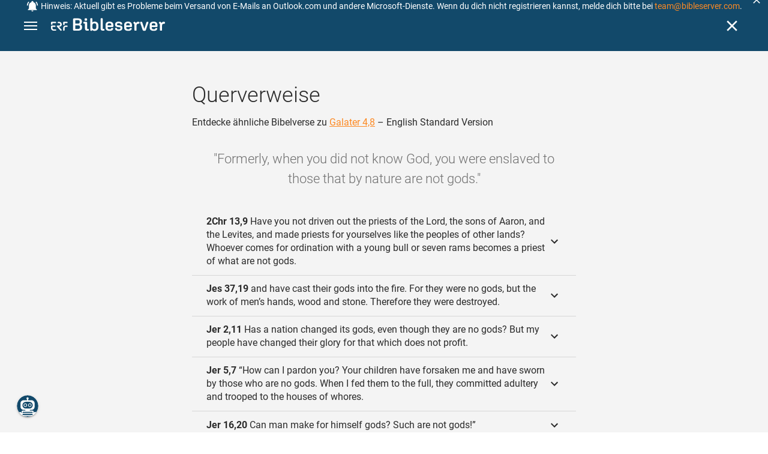

--- FILE ---
content_type: text/html; charset=UTF-8
request_url: https://www.bibleserver.com/cross-reference/ESV/Galatians4%3A8
body_size: 42989
content:
<!DOCTYPE html>
<html lang="de" dir="ltr">
<head>
                <script id="Cookiebot" data-culture="de"
                src="https://consent.cookiebot.eu/uc.js" data-cbid="c1e13704-fc36-4b3d-ae3c-16bf67a61d98"
                type="text/javascript"></script>
    
        <script>/* <![CDATA[ */
        top != self && top.location.replace(self.location.href);/* ]]> */</script>

        <script>/* <![CDATA[ */
        window.hasLocalStorageAccess = !1;
        try {
            window.localStorage, window.hasLocalStorageAccess = !0
        } catch (a) {
        }/* ]]> */</script>

        <script>/* <![CDATA[ */
        !function (m) {
            if (!m) return;
            const e = window.matchMedia("(prefers-color-scheme: dark)").matches,
                t = localStorage.getItem("vueuse-color-scheme");
            let o;
            (o = "string" == typeof t && "auto" !== t ? "dark" === t : e) && document.documentElement.classList.add("dark")
        }(window.hasLocalStorageAccess);/* ]]> */</script>

        <script>/* <![CDATA[ */
        !function () {
            var e = document.createElement("script");
            if (!("noModule" in e) && "onbeforeload" in e) {
                var t = !1;
                document.addEventListener("beforeload", function (n) {
                    if (n.target === e) t = !0; else if (!n.target.hasAttribute("nomodule") || !t) return;
                    n.preventDefault()
                }, !0), e.type = "module", e.src = ".", document.head.appendChild(e), e.remove()
            }
        }();/* ]]> */</script>

        <meta charset="UTF-8">
    <meta name="viewport"
          content="width=device-width,height=device-height,initial-scale=1,maximum-scale=5,minimal-ui,viewport-fit=cover">
    <meta name="robots" content="noarchive,noodp,noydir">
    <script type="application/ld+json">
        {
            "@context": "https://schema.org",
            "@type": "WebSite",
            "name": "ERF Bibleserver",
            "url": "https://www.bibleserver.com/"
        }
    </script>
        <meta property="fb:admins" content="1240149597,100000969860132">
    <meta property="fb:app_id" content="128001383944491">

        <meta name="google-site-verification" content="FWY1yc3SBGxyPdop2qkZ0WHHMQOYlEOWfSocKkUTz84">

        <meta name="google-site-verification" content="HLvyU40M4nYBU2v-GhdGdUt3Yn648eyaja904DtUjWU">

        <meta property="fb:admins" content="1240149597,100000969860132">

        <link rel="apple-touch-icon" sizes="180x180" href="/apple-touch-icon.png?v=AejoFhEB">
    <link rel="icon" type="image/png" sizes="32x32" href="/favicon-32x32.png?v=AejoFhEB">
    <link rel="icon" type="image/png" sizes="16x16" href="/favicon-16x16.png?v=AejoFhEB">
    <link rel="manifest" href="/site.webmanifest?v=U006yRxI">
    <link rel="mask-icon" href="/safari-pinned-tab.svg?v=AejoFhEB" color="#12496a">
    <link rel="shortcut icon" href="/favicon.ico?v=AejoFhEB">
    <meta name="apple-mobile-web-app-title" content="ERF Bibleserver">
    <meta name="application-name" content="ERF Bibleserver">
    <meta name="msapplication-TileColor" content="#12496a">
    <meta name="theme-color" content="#12496a">

        
                    <base target="_blank" href="https://www.bibleserver.com">
<title>Querverweise – Galater 4,8 — English Standard Version :: ERF Bibleserver</title>
<style id="vuetify-theme-stylesheet">:root {
      --v-theme-background: 255,255,255;
      --v-theme-background-overlay-multiplier: 1;
      --v-theme-surface: 255,255,255;
      --v-theme-surface-overlay-multiplier: 1;
      --v-theme-surface-bright: 255,255,255;
      --v-theme-surface-bright-overlay-multiplier: 1;
      --v-theme-surface-light: 238,238,238;
      --v-theme-surface-light-overlay-multiplier: 1;
      --v-theme-surface-variant: 66,66,66;
      --v-theme-surface-variant-overlay-multiplier: 2;
      --v-theme-on-surface-variant: 238,238,238;
      --v-theme-primary: 253,138,36;
      --v-theme-primary-overlay-multiplier: 1;
      --v-theme-primary-darken-1: 55,0,179;
      --v-theme-primary-darken-1-overlay-multiplier: 2;
      --v-theme-secondary: 149,149,149;
      --v-theme-secondary-overlay-multiplier: 1;
      --v-theme-secondary-darken-1: 1,135,134;
      --v-theme-secondary-darken-1-overlay-multiplier: 1;
      --v-theme-error: 240,81,75;
      --v-theme-error-overlay-multiplier: 1;
      --v-theme-info: 33,150,243;
      --v-theme-info-overlay-multiplier: 1;
      --v-theme-success: 76,175,80;
      --v-theme-success-overlay-multiplier: 1;
      --v-theme-warning: 251,140,0;
      --v-theme-warning-overlay-multiplier: 1;
      --v-theme-accent: 253,138,36;
      --v-theme-accent-overlay-multiplier: 1;
      --v-theme-on-background: 0,0,0;
      --v-theme-on-surface: 0,0,0;
      --v-theme-on-surface-bright: 0,0,0;
      --v-theme-on-surface-light: 0,0,0;
      --v-theme-on-primary: 255,255,255;
      --v-theme-on-primary-darken-1: 255,255,255;
      --v-theme-on-secondary: 255,255,255;
      --v-theme-on-secondary-darken-1: 255,255,255;
      --v-theme-on-error: 255,255,255;
      --v-theme-on-info: 255,255,255;
      --v-theme-on-success: 255,255,255;
      --v-theme-on-warning: 255,255,255;
      --v-theme-on-accent: 255,255,255;
      --v-border-color: 0, 0, 0;
      --v-border-opacity: 0.12;
      --v-high-emphasis-opacity: 0.87;
      --v-medium-emphasis-opacity: 0.6;
      --v-disabled-opacity: 0.38;
      --v-idle-opacity: 0.04;
      --v-hover-opacity: 0.04;
      --v-focus-opacity: 0.12;
      --v-selected-opacity: 0.08;
      --v-activated-opacity: 0.12;
      --v-pressed-opacity: 0.12;
      --v-dragged-opacity: 0.08;
      --v-theme-kbd: 238, 238, 238;
      --v-theme-on-kbd: 0, 0, 0;
      --v-theme-code: 245, 245, 245;
      --v-theme-on-code: 0, 0, 0;
    }
    .v-theme--light {
      color-scheme: normal;
      --v-theme-background: 255,255,255;
      --v-theme-background-overlay-multiplier: 1;
      --v-theme-surface: 255,255,255;
      --v-theme-surface-overlay-multiplier: 1;
      --v-theme-surface-bright: 255,255,255;
      --v-theme-surface-bright-overlay-multiplier: 1;
      --v-theme-surface-light: 238,238,238;
      --v-theme-surface-light-overlay-multiplier: 1;
      --v-theme-surface-variant: 66,66,66;
      --v-theme-surface-variant-overlay-multiplier: 2;
      --v-theme-on-surface-variant: 238,238,238;
      --v-theme-primary: 253,138,36;
      --v-theme-primary-overlay-multiplier: 1;
      --v-theme-primary-darken-1: 55,0,179;
      --v-theme-primary-darken-1-overlay-multiplier: 2;
      --v-theme-secondary: 149,149,149;
      --v-theme-secondary-overlay-multiplier: 1;
      --v-theme-secondary-darken-1: 1,135,134;
      --v-theme-secondary-darken-1-overlay-multiplier: 1;
      --v-theme-error: 240,81,75;
      --v-theme-error-overlay-multiplier: 1;
      --v-theme-info: 33,150,243;
      --v-theme-info-overlay-multiplier: 1;
      --v-theme-success: 76,175,80;
      --v-theme-success-overlay-multiplier: 1;
      --v-theme-warning: 251,140,0;
      --v-theme-warning-overlay-multiplier: 1;
      --v-theme-accent: 253,138,36;
      --v-theme-accent-overlay-multiplier: 1;
      --v-theme-on-background: 0,0,0;
      --v-theme-on-surface: 0,0,0;
      --v-theme-on-surface-bright: 0,0,0;
      --v-theme-on-surface-light: 0,0,0;
      --v-theme-on-primary: 255,255,255;
      --v-theme-on-primary-darken-1: 255,255,255;
      --v-theme-on-secondary: 255,255,255;
      --v-theme-on-secondary-darken-1: 255,255,255;
      --v-theme-on-error: 255,255,255;
      --v-theme-on-info: 255,255,255;
      --v-theme-on-success: 255,255,255;
      --v-theme-on-warning: 255,255,255;
      --v-theme-on-accent: 255,255,255;
      --v-border-color: 0, 0, 0;
      --v-border-opacity: 0.12;
      --v-high-emphasis-opacity: 0.87;
      --v-medium-emphasis-opacity: 0.6;
      --v-disabled-opacity: 0.38;
      --v-idle-opacity: 0.04;
      --v-hover-opacity: 0.04;
      --v-focus-opacity: 0.12;
      --v-selected-opacity: 0.08;
      --v-activated-opacity: 0.12;
      --v-pressed-opacity: 0.12;
      --v-dragged-opacity: 0.08;
      --v-theme-kbd: 238, 238, 238;
      --v-theme-on-kbd: 0, 0, 0;
      --v-theme-code: 245, 245, 245;
      --v-theme-on-code: 0, 0, 0;
    }
    .v-theme--dark {
      color-scheme: dark;
      --v-theme-background: 34,34,34;
      --v-theme-background-overlay-multiplier: 1;
      --v-theme-surface: 85,85,85;
      --v-theme-surface-overlay-multiplier: 1;
      --v-theme-surface-bright: 204,191,214;
      --v-theme-surface-bright-overlay-multiplier: 2;
      --v-theme-surface-light: 66,66,66;
      --v-theme-surface-light-overlay-multiplier: 1;
      --v-theme-surface-variant: 200,200,200;
      --v-theme-surface-variant-overlay-multiplier: 2;
      --v-theme-on-surface-variant: 0,0,0;
      --v-theme-primary: 253,138,36;
      --v-theme-primary-overlay-multiplier: 2;
      --v-theme-primary-darken-1: 55,0,179;
      --v-theme-primary-darken-1-overlay-multiplier: 1;
      --v-theme-secondary: 149,149,149;
      --v-theme-secondary-overlay-multiplier: 2;
      --v-theme-secondary-darken-1: 1,135,134;
      --v-theme-secondary-darken-1-overlay-multiplier: 2;
      --v-theme-error: 240,81,75;
      --v-theme-error-overlay-multiplier: 2;
      --v-theme-info: 33,150,243;
      --v-theme-info-overlay-multiplier: 2;
      --v-theme-success: 76,175,80;
      --v-theme-success-overlay-multiplier: 2;
      --v-theme-warning: 251,140,0;
      --v-theme-warning-overlay-multiplier: 2;
      --v-theme-accent: 253,138,36;
      --v-theme-accent-overlay-multiplier: 2;
      --v-theme-on-background: 255,255,255;
      --v-theme-on-surface: 255,255,255;
      --v-theme-on-surface-bright: 0,0,0;
      --v-theme-on-surface-light: 255,255,255;
      --v-theme-on-primary: 255,255,255;
      --v-theme-on-primary-darken-1: 255,255,255;
      --v-theme-on-secondary: 255,255,255;
      --v-theme-on-secondary-darken-1: 255,255,255;
      --v-theme-on-error: 255,255,255;
      --v-theme-on-info: 255,255,255;
      --v-theme-on-success: 255,255,255;
      --v-theme-on-warning: 255,255,255;
      --v-theme-on-accent: 255,255,255;
      --v-border-color: 255, 255, 255;
      --v-border-opacity: 0.12;
      --v-high-emphasis-opacity: 1;
      --v-medium-emphasis-opacity: 0.7;
      --v-disabled-opacity: 0.5;
      --v-idle-opacity: 0.1;
      --v-hover-opacity: 0.04;
      --v-focus-opacity: 0.12;
      --v-selected-opacity: 0.08;
      --v-activated-opacity: 0.12;
      --v-pressed-opacity: 0.16;
      --v-dragged-opacity: 0.08;
      --v-theme-kbd: 66, 66, 66;
      --v-theme-on-kbd: 255, 255, 255;
      --v-theme-code: 52, 52, 52;
      --v-theme-on-code: 204, 204, 204;
    }
    .bg-background {
      --v-theme-overlay-multiplier: var(--v-theme-background-overlay-multiplier);
      background-color: rgb(var(--v-theme-background)) !important;
      color: rgb(var(--v-theme-on-background)) !important;
    }
    .bg-surface {
      --v-theme-overlay-multiplier: var(--v-theme-surface-overlay-multiplier);
      background-color: rgb(var(--v-theme-surface)) !important;
      color: rgb(var(--v-theme-on-surface)) !important;
    }
    .bg-surface-bright {
      --v-theme-overlay-multiplier: var(--v-theme-surface-bright-overlay-multiplier);
      background-color: rgb(var(--v-theme-surface-bright)) !important;
      color: rgb(var(--v-theme-on-surface-bright)) !important;
    }
    .bg-surface-light {
      --v-theme-overlay-multiplier: var(--v-theme-surface-light-overlay-multiplier);
      background-color: rgb(var(--v-theme-surface-light)) !important;
      color: rgb(var(--v-theme-on-surface-light)) !important;
    }
    .bg-surface-variant {
      --v-theme-overlay-multiplier: var(--v-theme-surface-variant-overlay-multiplier);
      background-color: rgb(var(--v-theme-surface-variant)) !important;
      color: rgb(var(--v-theme-on-surface-variant)) !important;
    }
    .bg-primary {
      --v-theme-overlay-multiplier: var(--v-theme-primary-overlay-multiplier);
      background-color: rgb(var(--v-theme-primary)) !important;
      color: rgb(var(--v-theme-on-primary)) !important;
    }
    .bg-primary-darken-1 {
      --v-theme-overlay-multiplier: var(--v-theme-primary-darken-1-overlay-multiplier);
      background-color: rgb(var(--v-theme-primary-darken-1)) !important;
      color: rgb(var(--v-theme-on-primary-darken-1)) !important;
    }
    .bg-secondary {
      --v-theme-overlay-multiplier: var(--v-theme-secondary-overlay-multiplier);
      background-color: rgb(var(--v-theme-secondary)) !important;
      color: rgb(var(--v-theme-on-secondary)) !important;
    }
    .bg-secondary-darken-1 {
      --v-theme-overlay-multiplier: var(--v-theme-secondary-darken-1-overlay-multiplier);
      background-color: rgb(var(--v-theme-secondary-darken-1)) !important;
      color: rgb(var(--v-theme-on-secondary-darken-1)) !important;
    }
    .bg-error {
      --v-theme-overlay-multiplier: var(--v-theme-error-overlay-multiplier);
      background-color: rgb(var(--v-theme-error)) !important;
      color: rgb(var(--v-theme-on-error)) !important;
    }
    .bg-info {
      --v-theme-overlay-multiplier: var(--v-theme-info-overlay-multiplier);
      background-color: rgb(var(--v-theme-info)) !important;
      color: rgb(var(--v-theme-on-info)) !important;
    }
    .bg-success {
      --v-theme-overlay-multiplier: var(--v-theme-success-overlay-multiplier);
      background-color: rgb(var(--v-theme-success)) !important;
      color: rgb(var(--v-theme-on-success)) !important;
    }
    .bg-warning {
      --v-theme-overlay-multiplier: var(--v-theme-warning-overlay-multiplier);
      background-color: rgb(var(--v-theme-warning)) !important;
      color: rgb(var(--v-theme-on-warning)) !important;
    }
    .bg-accent {
      --v-theme-overlay-multiplier: var(--v-theme-accent-overlay-multiplier);
      background-color: rgb(var(--v-theme-accent)) !important;
      color: rgb(var(--v-theme-on-accent)) !important;
    }
    .text-background {
      color: rgb(var(--v-theme-background)) !important;
    }
    .border-background {
      --v-border-color: var(--v-theme-background);
    }
    .text-surface {
      color: rgb(var(--v-theme-surface)) !important;
    }
    .border-surface {
      --v-border-color: var(--v-theme-surface);
    }
    .text-surface-bright {
      color: rgb(var(--v-theme-surface-bright)) !important;
    }
    .border-surface-bright {
      --v-border-color: var(--v-theme-surface-bright);
    }
    .text-surface-light {
      color: rgb(var(--v-theme-surface-light)) !important;
    }
    .border-surface-light {
      --v-border-color: var(--v-theme-surface-light);
    }
    .text-surface-variant {
      color: rgb(var(--v-theme-surface-variant)) !important;
    }
    .border-surface-variant {
      --v-border-color: var(--v-theme-surface-variant);
    }
    .on-surface-variant {
      color: rgb(var(--v-theme-on-surface-variant)) !important;
    }
    .text-primary {
      color: rgb(var(--v-theme-primary)) !important;
    }
    .border-primary {
      --v-border-color: var(--v-theme-primary);
    }
    .text-primary-darken-1 {
      color: rgb(var(--v-theme-primary-darken-1)) !important;
    }
    .border-primary-darken-1 {
      --v-border-color: var(--v-theme-primary-darken-1);
    }
    .text-secondary {
      color: rgb(var(--v-theme-secondary)) !important;
    }
    .border-secondary {
      --v-border-color: var(--v-theme-secondary);
    }
    .text-secondary-darken-1 {
      color: rgb(var(--v-theme-secondary-darken-1)) !important;
    }
    .border-secondary-darken-1 {
      --v-border-color: var(--v-theme-secondary-darken-1);
    }
    .text-error {
      color: rgb(var(--v-theme-error)) !important;
    }
    .border-error {
      --v-border-color: var(--v-theme-error);
    }
    .text-info {
      color: rgb(var(--v-theme-info)) !important;
    }
    .border-info {
      --v-border-color: var(--v-theme-info);
    }
    .text-success {
      color: rgb(var(--v-theme-success)) !important;
    }
    .border-success {
      --v-border-color: var(--v-theme-success);
    }
    .text-warning {
      color: rgb(var(--v-theme-warning)) !important;
    }
    .border-warning {
      --v-border-color: var(--v-theme-warning);
    }
    .text-accent {
      color: rgb(var(--v-theme-accent)) !important;
    }
    .border-accent {
      --v-border-color: var(--v-theme-accent);
    }
    .on-background {
      color: rgb(var(--v-theme-on-background)) !important;
    }
    .on-surface {
      color: rgb(var(--v-theme-on-surface)) !important;
    }
    .on-surface-bright {
      color: rgb(var(--v-theme-on-surface-bright)) !important;
    }
    .on-surface-light {
      color: rgb(var(--v-theme-on-surface-light)) !important;
    }
    .on-primary {
      color: rgb(var(--v-theme-on-primary)) !important;
    }
    .on-primary-darken-1 {
      color: rgb(var(--v-theme-on-primary-darken-1)) !important;
    }
    .on-secondary {
      color: rgb(var(--v-theme-on-secondary)) !important;
    }
    .on-secondary-darken-1 {
      color: rgb(var(--v-theme-on-secondary-darken-1)) !important;
    }
    .on-error {
      color: rgb(var(--v-theme-on-error)) !important;
    }
    .on-info {
      color: rgb(var(--v-theme-on-info)) !important;
    }
    .on-success {
      color: rgb(var(--v-theme-on-success)) !important;
    }
    .on-warning {
      color: rgb(var(--v-theme-on-warning)) !important;
    }
    .on-accent {
      color: rgb(var(--v-theme-on-accent)) !important;
    }
</style>
<meta name="description" content="Entdecke ähnliche Bibelverse zu Galater 4,8 – English Standard Version – Formerly, when you did not know God, you were enslaved to those ...">
<meta property="og:type" content="website">
<meta property="og:url" content="https://www.bibleserver.com/cross-reference/ESV/Galatians4:8">
<meta property="og:title" content="Querverweise – Galater 4,8 — English Standard Version :: ERF Bibleserver">
<meta property="og:description" content="Entdecke ähnliche Bibelverse zu Galater 4,8 – English Standard Version – Formerly, when you did not know God, you were enslaved to those ...">
<meta property="og:locale" content="de">
<meta property="og:image" content="https://www.bibleserver.com/build/en-1-1O6QLkJK.png">
<meta property="og:image:width" content="1200">
<meta property="og:image:height" content="630">
<meta name="twitter:card" content="summary_large_image">
<meta name="twitter:image" content="https://www.bibleserver.com/build/en-1-1O6QLkJK.png">
<link rel="canonical" href="https://www.bibleserver.com/cross-reference/ESV/Galatians4:8">
<link rel="search" type="application/opensearchdescription+xml" title="ERF Bibleserver (LUT)" href="https://www.bibleserver.com/opensearch/lut.xml">
<link rel="search" type="application/opensearchdescription+xml" title="ERF Bibleserver (ELB)" href="https://www.bibleserver.com/opensearch/elb.xml">
<link rel="search" type="application/opensearchdescription+xml" title="ERF Bibleserver (HFA)" href="https://www.bibleserver.com/opensearch/hfa.xml">
<link rel="search" type="application/opensearchdescription+xml" title="ERF Bibleserver (SLT)" href="https://www.bibleserver.com/opensearch/slt.xml">
<link rel="search" type="application/opensearchdescription+xml" title="ERF Bibleserver (ZB)" href="https://www.bibleserver.com/opensearch/zb.xml">
<link rel="search" type="application/opensearchdescription+xml" title="ERF Bibleserver (GNB)" href="https://www.bibleserver.com/opensearch/gnb.xml">
<link rel="search" type="application/opensearchdescription+xml" title="ERF Bibleserver (NGÜ)" href="https://www.bibleserver.com/opensearch/ngü.xml">
<link rel="search" type="application/opensearchdescription+xml" title="ERF Bibleserver (EU)" href="https://www.bibleserver.com/opensearch/eu.xml">
<link rel="search" type="application/opensearchdescription+xml" title="ERF Bibleserver (NLB)" href="https://www.bibleserver.com/opensearch/nlb.xml">
<link rel="search" type="application/opensearchdescription+xml" title="ERF Bibleserver (NeÜ)" href="https://www.bibleserver.com/opensearch/neü.xml">
<link rel="search" type="application/opensearchdescription+xml" title="ERF Bibleserver (MENG)" href="https://www.bibleserver.com/opensearch/meng.xml">
<link rel="search" type="application/opensearchdescription+xml" title="ERF Bibleserver (DBU)" href="https://www.bibleserver.com/opensearch/dbu.xml">
<link rel="search" type="application/opensearchdescription+xml" title="ERF Bibleserver (VXB)" href="https://www.bibleserver.com/opensearch/vxb.xml">
        
    
    <link crossorigin rel="stylesheet" href="/build/app-BodwhhW7.css"><link crossorigin rel="modulepreload" href="/build/_commonjsHelpers-CjH-eqDh.js">
    <link crossorigin rel="stylesheet" href="/build/nprogress-CMAxEQ_i.css">

    
                <link rel="preload" href="/build/CrossReferenceOverlay-DWC3oPjC.js" as="script"> <link rel="preload" href="/build/CrossReferenceOverlay-BanHmGZk.css" as="style"><link rel="stylesheet" href="/build/CrossReferenceOverlay-BanHmGZk.css"> <link rel="preload" href="/build/VGrid-zkdtjCft.css" as="style"><link rel="stylesheet" href="/build/VGrid-zkdtjCft.css"> <link rel="preload" href="/build/Overlay-kIYwhPOP.js" as="script"> <link rel="preload" href="/build/Overlay-Crz_gHRB.css" as="style"><link rel="stylesheet" href="/build/Overlay-Crz_gHRB.css">

    
        
</head>
<body>

    <style>body:has(#banner-wrapper){--banner-height:40px}@media (width <= 800px){body:has(#banner-wrapper){--banner-height:82px}}#banner{position:fixed;top:0;right:0;left:0;z-index:9991;height:var(--banner-height);padding:0 6px;background:#363636;transition:transform 300ms ease-out}@media (width <= 800px){#banner{display:flex;align-items:center;height:var(--banner-height);padding-right:32px}}#banner > .banner-text{display:flex;align-items:center;justify-content:center;margin:0;overflow:hidden;color:#fff;line-height:var(--banner-height);white-space:nowrap;text-align:center;text-overflow:ellipsis}@media (width <= 800px){#banner > .banner-text{max-height:var(--banner-height);padding:0;line-height:20px;white-space:normal}}#banner > .banner-text a{color:#fd8a24;text-decoration:none;cursor:pointer}#banner > .banner-text a:focus{outline:none}#banner > .banner-text p{margin:0;padding:0}@media (width >= 1201px){#banner > .banner-text .notification--mobile{display:none}#banner > .banner-text .notification--desktop{display:block}}@media (width <= 1200px){#banner > .banner-text .notification--mobile{display:block}#banner > .banner-text .notification--desktop{display:none}}#banner .icon{display:inline-block;width:20px;height:20px;margin:0 4px 0 0;color:#fff;vertical-align:text-bottom}#banner.donation{background:#f0514b}#banner.donation .banner-text{line-height:var(--banner-height)}@media (width <= 800px){#banner.donation .banner-text{line-height:21px}}#banner.donation .banner-text a{color:#fff;text-decoration:underline}#banner.slideOut{transform:translateY(calc(-1 * var(--banner-height)))}#banner .icon-close{position:absolute;top:50%;right:5px;transform:translateY(-50%);cursor:pointer}#banner .icon-close svg{color:#fff}#banner button:focus,#banner a:focus{outline:-webkit-focus-ring-color auto 1px}</style>
<div
        id="banner-wrapper"
        class="hidden-print-only"
        aria-live="polite"
        data-ignore-in-screenshot
>
    <div id="banner" class="info">
        <div class="banner-text">
                            <svg class="icon" xmlns="http://www.w3.org/2000/svg" viewBox="0 0 24 24" style="fill: currentcolor;">
                    <path d="M21,19V20H3V19L5,17V11C5,7.9 7.03,5.17 10,4.29C10,4.19 10,4.1 10,4A2,2 0 0,1 12,2A2,2 0 0,1 14,4C14,4.1 14,4.19 14,4.29C16.97,5.17 19,7.9 19,11V17L21,19M14,21A2,2 0 0,1 12,23A2,2 0 0,1 10,21M19.75,3.19L18.33,4.61C20.04,6.3 21,8.6 21,11H23C23,8.07 21.84,5.25 19.75,3.19M1,11H3C3,8.6 3.96,6.3 5.67,4.61L4.25,3.19C2.16,5.25 1,8.07 1,11Z"></path>
                </svg>
                        <span
                    id="banner-text"
                    data-id="86"
                    data-dismiss="7"            >
                <span style="font-size:14px;">Hinweis: Aktuell gibt es Probleme beim Versand von E-Mails an Outlook.com und andere Microsoft-Dienste. Wenn du dich nicht registrieren kannst, melde dich bitte bei <a href="/cdn-cgi/l/email-protection#4d39282c200d2f242f21283e283f3b283f632e2220"><span class="__cf_email__" data-cfemail="691d0c0804290b000b050c1a0c1b1f0c1b470a0604">[email&#160;protected]</span></a>.</span>
            </span>
        </div>
                    <div
                    title="Ausblenden"
                    class="icon icon-close"
                    role="button"
                    id="banner-close"
            >
                <svg xmlns="http://www.w3.org/2000/svg" viewBox="0 0 24 24" style="fill: currentcolor;">
                    <path d="M19,6.41L17.59,5L12,10.59L6.41,5L5,6.41L10.59,12L5,17.59L6.41,19L12,13.41L17.59,19L19,17.59L13.41,12L19,6.41Z"></path>
                </svg>
            </div>
            </div>
    <script data-cfasync="false" src="/cdn-cgi/scripts/5c5dd728/cloudflare-static/email-decode.min.js"></script><script>
        const bannerText = document.getElementById('banner-text');

        bannerText.addEventListener('click', async (e) => {
            window?.notification?.handleRoutableLink(e)
        })

                const banner = document.getElementById('banner-wrapper');
        const bannerCloseBtn = document.getElementById('banner-close');

        bannerCloseBtn.addEventListener('click', dismiss)

        async function dismiss() {
            banner.classList.add('slideOut');
            await waitForAnimation(banner)
            await window?.notification?.dismiss({id: bannerText.dataset.id, dismiss: bannerText.dataset.dismiss})
            banner.remove()
        }

        function waitForAnimation(elem) {
            return Promise.allSettled(
                elem.getAnimations().map((animation) => animation.finished)
            )
        }
            </script>
</div>

    <div id="app" dir="ltr" class="bs-app" style="--vh:1vh;--vvh:1vh;--cch:0px;--v61022990:0px;"><div class="v-application v-theme--light v-layout v-layout--full-height v-locale--is-ltr" style="" id="inspire"><div class="v-application__wrap"><!--[--><!----><!----><div style="display:contents;"><!--[--><noscript><div id="snackbar__wrapper--noscript" aria-live="polite" class="hidden-print-only" style="bottom:0;"><div class="v-snack v-snack--active v-snack--bottom v-snack--right" style="z-index:10200;"><div class="v-snack__wrapper error"><div class="v-snack__content">Bitte aktiviere JavaScript für die Nutzung der Website.</div></div></div></div></noscript><!--]--></div><div style="display:contents;"><!--[--><div id="snackbar__wrapper--classic" aria-live="polite" class="hidden-print-only" style="bottom:0;display:none;"><div class="v-snack v-snack--active v-snack--bottom v-snack--right" style="z-index:10200;"><div class="v-snack__wrapper bg-error"><div class="v-snack__content">Dein Browser ist veraltet. Sollte ERF Bibleserver sehr langsam sein, aktualisiere bitte deinen Browser.</div></div></div></div><!--]--></div><nav class="bs-nav hidden-print-only"><div id="help-tour-text-1" class="bs-nav__menu-btn" title="Menü öffnen" aria-label="Menü öffnen" role="button" tabindex="0"><div class="bs-nav__menu-btn--hover"></div><div class="bs-nav__menu-btn--notification" style="display:none;"></div><span class="bs-nav__menu-btn--line bs-nav__menu-btn--line--1"></span><span class="bs-nav__menu-btn--line bs-nav__menu-btn--line--2"></span><span class="bs-nav__menu-btn--line bs-nav__menu-btn--line--3"></span></div><svg xmlns="http://www.w3.org/2000/svg" fill="currentColor" width="0" height="0"><defs><g id="logo"><g><path d="M40.9,30c2.1-2.5,2.1-6.2,2.1-6.2c-0.1-5.5-4.6-10-10.2-10l-3.8,0c0,0,0,0,0,0s0,0,0,0c-1.4,0-2.6,1.2-2.6,2.6
			c0,1.4,1.2,2.6,2.6,2.6c0,0,0,0,0,0s0,0,0,0h2c3.9,0,5.8,1.5,5.9,4.8c-0.1,3.3-2,4.8-6,4.8h-5.2c-0.4,0-0.8,0-1.2,0.2
			c-0.8,0.2-1.6,0.8-1.6,2v0.2c0,0.7,0.3,1.3,1,2.1c0,0,11.8,13.4,13.4,15.1c0.5,0.7,1.3,1.1,2.3,1.1c1.6,0,2.9-1.3,2.9-2.9
			c0-0.8-0.3-1.5-0.8-2l0,0L33,34.6c-0.5-0.6-1.6-1.4-1.6-1.4l3.1-0.2C34.5,33.1,38.4,33,40.9,30z"></path><path d="M51.2,26.6c1.7,0,3-1.3,3-3V19h9.4c1.4,0,2.6-1.2,2.6-2.6c0-1.4-1.2-2.6-2.6-2.6H50.8c-1.4,0-2.6,1.2-2.6,2.6v7.2
			C48.2,25.2,49.5,26.6,51.2,26.6z"></path><path d="M18.1,13.8H2.6C1.2,13.8,0,15,0,16.4v5.9c0,1.7,1.3,3,3,3s3-1.3,3-3V19h12.1c1.4,0,2.6-1.2,2.6-2.6
			C20.7,15,19.5,13.8,18.1,13.8z"></path><path d="M63.6,28.6h-5.2c-5.6,0-10.2,4.6-10.2,10.2v7.5v0c0,1.7,1.3,3,3,3c1.7,0,3-1.3,3-3h0v-7.9c0-2.6,2.1-4.6,4.7-4.6l4.8,0
			c1.4,0,2.6-1.2,2.6-2.6C66.2,29.8,65.1,28.6,63.6,28.6z"></path><path d="M18.1,43.8C18.1,43.8,18.1,43.8,18.1,43.8h-7.4c-2.6,0-4.7-2.1-4.7-4.6v-5.3h9.5c1.4,0,2.6-1.2,2.6-2.6
			c0-1.4-1.2-2.6-2.6-2.6H3c-1.7,0-3,1.3-3,3v7.2C0,44.4,4.6,49,10.2,49h7.9c1.4,0,2.6-1.2,2.6-2.6C20.7,45,19.5,43.8,18.1,43.8z"></path><path d="M449.2,13.5h-0.8c-3.5,0-6.2,1.7-8,4.8l-4-4c-1.3-1.3-3-1.5-4.3-0.1l-1.4,1.4c-1.3,1.3-1.2,3,0.1,4.3l3.1,3.2v23.5
			c0,1.5,1,2.4,2.5,2.4h3.5c1.5,0,2.5-1,2.5-2.4V28.8c0-4.9,2.3-7.3,6.9-7.3h1c2.4,0,3.9-1.3,3.9-3.5v-0.7
			C454.1,14.8,452.4,13.5,449.2,13.5z"></path><path d="M210.9,42.1h-2.8c-1.5,0-2.1-0.6-2.1-2.4v-37c0-2.1-1.3-3.4-3.4-3.4h-1.5c-2.1,0-3.4,1.3-3.4,3.4v37.5
			c0,6.2,2.3,8.8,9.8,8.8h3.4c1.3,0,2-0.8,2-2.1V44C212.8,42.8,212.1,42.1,210.9,42.1z"></path><path d="M306.9,13c-10.1,0-15.6,4.9-15.6,13.9v9.3c0,8.9,5.5,13.5,16.2,13.5c9.5,0,14.3-3.3,14.3-9.8v-0.3c0-0.7-0.4-1.1-1.1-1.1
			h-5.7c-0.8,0-1.1,0.3-1.1,1.1v0.2c0,2.4-2.1,3.6-6.2,3.6c-5.5,0-7.9-1.9-7.9-6.3v-2.7h19.7c2,0,2.9-1,2.9-2.9v-5
			C322.2,17.6,317,13,306.9,13z M314.2,28.1h-14.6v-2.6c0-4.1,2.5-6.3,7.2-6.3s7.4,2.2,7.4,6.3V28.1z"></path><path d="M174,13c-3.9,0-6.9,1-9,3.1V2.7c0-2.1-1.3-3.4-3.4-3.4H160c-2.1,0-3.4,1.3-3.4,3.4v43.2c0,2.2,1.5,3.8,3.6,3.8h0.3
			c2.2,0,3.6-1.5,3.6-3.7c2.2,2.5,5.5,3.8,9.7,3.8c9,0,14.9-5.7,14.9-14.6v-7.5C188.8,18.8,182.9,13,174,13z M180.3,35.9
			c0,4.6-2.7,7.2-7.6,7.2s-7.6-2.6-7.6-7.2v-9c0-4.6,2.7-7.2,7.6-7.2s7.6,2.6,7.6,7.2V35.9z"></path><path d="M137.3,9.4h2.9c2.2,0,3.5-1.3,3.5-3.5V3.3c0-2.2-1.3-3.5-3.5-3.5h-2.9c-2.2,0-3.5,1.3-3.5,3.5v2.7
			C133.8,8.2,135.1,9.4,137.3,9.4z"></path><path d="M275.3,28.3l-9-1.1c-2.2-0.3-3.3-1.1-3.3-3.2v-0.7c0-2.7,2-4,6.6-4c4.5,0,6.5,1.2,6.5,3.7v0.3c0,0.8,0.5,1.2,1.3,1.2h5
			c0.8,0,1.3-0.6,1.3-1.4v-0.3c0-6.5-4.8-9.8-14.1-9.8c-9.2,0-14.4,4.1-14.4,11.2v0.6c0,5.8,2.7,8.7,9.3,9.5l9,1.1
			c2.2,0.3,3.1,1.1,3.1,3.2v0.8c0,2.7-2.3,4.1-6.8,4.1c-4.9,0-7.1-1.2-7.1-3.8v-0.4c0-0.8-0.4-1.2-1.2-1.2h-5
			c-0.8,0-1.4,0.5-1.4,1.3v0.5c0,6.6,4.9,9.9,14.7,9.9c9.2,0,14.6-4.1,14.6-11.2v-0.8C284.4,32.1,281.8,29.2,275.3,28.3z"></path><path d="M232.8,13c-10.1,0-15.6,4.9-15.6,13.9v9.3c0,8.9,5.5,13.5,16.2,13.5c9.5,0,14.3-3.3,14.3-9.8v-0.3c0-0.7-0.4-1.1-1.1-1.1
			h-5.7c-0.8,0-1.1,0.3-1.1,1.1v0.2c0,2.4-2.1,3.6-6.2,3.6c-5.5,0-7.9-1.9-7.9-6.3v-2.7h19.7c2,0,2.9-1,2.9-2.9v-5
			C248.2,17.6,242.9,13,232.8,13z M240.1,28.1h-14.6v-2.6c0-4.1,2.5-6.3,7.2-6.3s7.4,2.2,7.4,6.3V28.1z"></path><path d="M347.5,13.5h-0.8c-3.5,0-6.2,1.7-8,4.8l-4-4c-1.3-1.3-3-1.5-4.3-0.1l-1.4,1.4c-1.3,1.3-1.2,3,0.1,4.3l3.1,3.2v23.5
			c0,1.5,1,2.4,2.5,2.4h3.5c1.5,0,2.5-1,2.5-2.4V28.8c0-4.9,2.3-7.3,6.9-7.3h1c2.4,0,3.9-1.3,3.9-3.5v-0.7
			C352.4,14.8,350.7,13.5,347.5,13.5z"></path><path d="M148.6,42.1h-2.8c-1.5,0-2.1-0.6-2.1-2.4v-23c0-2.1-1-2.9-2.9-2.9H131c-1.1,0-1.9,0.7-1.9,1.8v3.2c0,1.1,0.8,1.8,1.9,1.8
			h4.3v19.6c0,6.2,2.3,8.8,9.8,8.8h3.4c1.3,0,2-0.8,2-2.1V44C150.4,42.8,149.7,42.1,148.6,42.1z"></path><path d="M385.8,13.8H383c-1.6,0-2.4,0.6-3.1,2.8l-8.1,25.1l-8.1-25.1c-0.7-2.2-1.5-2.8-3.1-2.8h-3.3c-1.5,0-2.3,0.8-2.3,2.1
			c0,0.5,0.1,1.1,0.4,1.7l9.7,28.3c0.8,2.4,1.8,3.4,4.3,3.4h4.3c2.6,0,3.5-0.9,4.3-3.4l9.7-28.3c0.2-0.6,0.4-1.2,0.4-1.7
			C388.1,14.6,387.3,13.8,385.8,13.8z"></path><path d="M116.8,23.9c4.1-1.8,6.2-5,6.2-9.5v-2C122.9,4,117.8,0,106.8,0h-15c-2.4,0-3.9,1.5-3.9,3.8v41.3c0,2.4,1.5,3.8,3.9,3.8
			h15.6c11,0,16.4-4.3,16.4-13v-2.2C123.8,29,121.4,25.6,116.8,23.9z M96.6,6.9h10.3c5.2,0,7.5,1.8,7.5,6v2c0,4.1-2.2,5.9-7.5,5.9
			H96.6V6.9z M115.2,35.9c0,4.3-2.4,6.2-7.7,6.2H96.6V27.6h10.9c5.3,0,7.7,1.9,7.7,6.2V35.9z"></path><path d="M408.6,13c-10.1,0-15.6,4.9-15.6,13.9v9.3c0,8.9,5.5,13.5,16.2,13.5c9.5,0,14.3-3.3,14.3-9.8v-0.3c0-0.7-0.4-1.1-1.1-1.1
			h-5.7c-0.8,0-1.1,0.3-1.1,1.1v0.2c0,2.4-2.1,3.6-6.2,3.6c-5.5,0-7.9-1.9-7.9-6.3v-2.7h19.7c2,0,2.9-1,2.9-2.9v-5
			C423.9,17.6,418.7,13,408.6,13z M415.9,28.1h-14.6v-2.6c0-4.1,2.5-6.3,7.2-6.3s7.4,2.2,7.4,6.3V28.1z"></path></g></g></defs></svg><a href="/" class="bs-nav__logo bs-nav__logo--overlay" title="bibleserver.com" aria-label="bibleserver.com" tabindex="0"><svg xmlns="http://www.w3.org/2000/svg" viewBox="0 0 454.1 49.8" fill="currentColor"><use xlink:href="#logo"></use></svg></a><div id="bs-nav__menu-wrapper" tabindex="-1" aria-hidden="true" class="bs-nav__menu-wrapper--closed bs-nav__menu-wrapper"><div class="bs-nav__menu-footer--closed bs-nav__menu bs-nav__menu-user"><div class="bs-nav__menu-user__scroll-header--closed bs-nav__menu-user__scroll-header"></div><div class="bs-nav__menu-user__user" id="help-text-tour-5-mobil"><div class="bs-nav__menu-user__user__text"><p>Anmelden<br><span>... und alle Funktionen nutzen!</span></p></div><div class="bs-nav__menu-user__user__image-wrapper" tabindex="-1"><i class="v-icon notranslate v-theme--light v-icon--size-default bs-nav__menu-user__user__image-wrapper__image" style="" aria-hidden="true"><svg style="fill:currentColor;" class="v-icon__svg" xmlns="http://www.w3.org/2000/svg" viewbox="0 0 24 24"><path d="M12,19.2C9.5,19.2 7.29,17.92 6,16C6.03,14 10,12.9 12,12.9C14,12.9 17.97,14 18,16C16.71,17.92 14.5,19.2 12,19.2M12,5A3,3 0 0,1 15,8A3,3 0 0,1 12,11A3,3 0 0,1 9,8A3,3 0 0,1 12,5M12,2A10,10 0 0,0 2,12A10,10 0 0,0 12,22A10,10 0 0,0 22,12C22,6.47 17.5,2 12,2Z"></path></svg></i></div></div><div class="bs-nav__notification" tabindex="-1" style="display:none;"><p></p><div class="bs-nav__notification__button" tabindex="-1"><!----><!----><!----><i class="v-icon notranslate v-theme--light v-icon--size-large bs-nav__notification__button--icon bs-nav__notification__button--icon-close bs-nav__notification__button--icon-close--no-dismiss" style="" aria-hidden="true"><svg style="fill:currentColor;" class="v-icon__svg" xmlns="http://www.w3.org/2000/svg" viewbox="0 0 24 24"><path d="M19,6.41L17.59,5L12,10.59L6.41,5L5,6.41L10.59,12L5,17.59L6.41,19L12,13.41L17.59,19L19,17.59L13.41,12L19,6.41Z"></path></svg></i></div></div></div><div class="bs-nav__menu bs-nav__menu-main"><div class="stroke float-right" style="top:90%;right:3%;opacity:.2;"></div><div class="stroke xl float-right" style="top:80%;opacity:.2;"></div><div class="stroke xxl float-right" style="top:10%;right:-40%;opacity:.2;"></div><ul class="bs-nav__menu-main__list"><li><a aria-current="page" href="/cross-reference/ESV/Galatians4%3A8" class="router-link-active router-link-exact-active bs-nav__menu-main__list__link d-flex align-baseline" title="Lies mal: 1. Mose 3" tabindex="-1"><strong class="flex-shrink-0">Lies mal</strong><span class="text-truncate d-block">1. Mose 3</span></a></li><li><a href="/chats" class="bs-nav__menu-main__list__link" title="Nikodemus.AI" tabindex="-1"></a></li><li><a href="/notes" class="bs-nav__menu-main__list__link" title="Notizen" tabindex="-1">Notizen</a></li><li><a href="/tags" class="bs-nav__menu-main__list__link" title="Tags" tabindex="-1">Tags</a></li><li><a href="/likes" class="bs-nav__menu-main__list__link" title="Likes" tabindex="-1">Likes</a></li><li><a href="/history" class="bs-nav__menu-main__list__link" title="Verlauf" tabindex="-1">Verlauf</a></li><li><a href="/dictionaries" class="bs-nav__menu-main__list__link" title="Wörterbücher" tabindex="-1">Wörterbücher</a></li><li><a href="/reading-plans" class="bs-nav__menu-main__list__link" title="Lesepläne" tabindex="-1">Lesepläne</a></li><li><a href="/graphics" class="bs-nav__menu-main__list__link" title="Grafiken" tabindex="-1">Grafiken</a></li><li><a href="/videos" class="bs-nav__menu-main__list__link" title="Videos" tabindex="-1">Videos</a></li><li><a href="/topics" class="bs-nav__menu-main__list__link" title="Anlässe" tabindex="-1">Anlässe</a></li></ul></div><div class="bs-nav__menu-footer--closed bs-nav__menu bs-nav__menu-footer"><div class="stroke white float-right" style="top:-20%;right:10%;opacity:.07;"></div><div class="stroke white xxl float-left" style="top:75%;left:-35%;opacity:.07;"></div><ul class="bs-nav__menu-footer__list"><li><a href="https://www.bibleserver.com/spenden" title="Spenden" tabindex="-1" target="_blank" rel="noopener noreferrer" class="bs-nav__menu-footer__list__link">Spenden</a></li><li><a href="https://blog.bibleserver.com" title="Blog" tabindex="-1" target="_blank" rel="noopener noreferrer" class="bs-nav__menu-footer__list__link">Blog</a></li><li><a href="/newsletter" class="bs-nav__menu-footer__list__link" title="Newsletter" tabindex="-1">Newsletter</a></li><li><a href="/partner" class="bs-nav__menu-footer__list__link" title="Partner" tabindex="-1">Partner</a></li><li><a href="/help" class="bs-nav__menu-footer__list__link" title="Hilfe" tabindex="-1">Hilfe</a></li><li><a href="/contact" class="bs-nav__menu-footer__list__link" title="Kontakt" tabindex="-1">Kontakt</a></li><li><button title="Fehler melden" tabindex="-1" class="bs-nav__menu-footer__list__link">Fehler melden</button></li><li><a href="/help/88" class="bs-nav__menu-footer__list__link" title="Alexa Skill" tabindex="-1">Alexa Skill</a></li><li><a href="/webmasters" class="bs-nav__menu-footer__list__link" title="Für Webmaster" tabindex="-1">Für Webmaster</a></li><li class="spacer"></li><li><a href="https://www.erf.de/download/pdf/Datenschutzerklaerung_ERF_Medien.pdf" title="Datenschutz" tabindex="-1" target="_blank" rel="noopener noreferrer" class="bs-nav__menu-footer__list__link">Datenschutz</a></li><li><a href="/accessibility" class="bs-nav__menu-footer__list__link" title="Erklärung zur Barrierefreiheit" tabindex="-1">Erklärung zur Barrierefreiheit</a></li><li><a href="https://www.erf.de/download/pdf/Informationspflicht_zur_Datenverarbeitung_DSGVO.pdf" title="Rechte der Betroffenen (DSGVO)" tabindex="-1" target="_blank" rel="noopener noreferrer" class="bs-nav__menu-footer__list__link">Rechte der Betroffenen (DSGVO)</a></li><li><a href="/imprint" class="bs-nav__menu-footer__list__link" title="Impressum" tabindex="-1">Impressum</a></li><li class="spacer"></li><li><a href="/languages" class="bs-nav__menu-footer__list__link" title="Language" tabindex="-1">Language: <strong>Deutsch</strong></a></li><li><div class="v-input v-input--horizontal v-input--center-affix v-input--density-default v-theme--light v-locale--is-ltr v-input--dirty v-switch v-theme--dark" style=""><!----><div class="v-input__control"><!--[--><div class="v-selection-control v-selection-control--density-default" style=""><div class="v-selection-control__wrapper" style=""><!--[--><div class="v-switch__track" style=""><!----><!----></div><!--]--><div class="v-selection-control__input"><!--[--><!--[--><input id="switch-v-0-0" aria-disabled="false" aria-label="Dunkles Design / hoher Kontrast" type="checkbox" value="true"><div class="v-switch__thumb" style=""><!----></div><!--]--><!--]--></div></div><label class="v-label v-label--clickable" style="" for="switch-v-0-0"><!----><!--[-->Dunkles Design / hoher Kontrast<!--]--></label></div><!--]--></div><!----><!----></div></li></ul><div class="bs-nav__menu-footer__social-bar"><div class="bs-nav__menu-footer__social-bar__box"><a href="https://www.facebook.com/erfbibleserver" tabindex="-1" target="_blank" rel="noopener noreferrer" aria-label="Facebook"><i class="v-icon notranslate v-theme--light v-icon--size-default" style="" aria-hidden="true"><svg style="fill:currentColor;" class="v-icon__svg" xmlns="http://www.w3.org/2000/svg" viewbox="0 0 35 35"><g><path d="M25.34,1.66H9.66a8,8,0,0,0-8,8V25.34a8,8,0,0,0,8,8h5.39V22.08h-4V17.53h4V14.07C15.05,10.13,17.39,8,21,8a25.3,25.3,0,0,1,3.5.29v3.88h-2A2.26,2.26,0,0,0,20,14.58v3h4.36l-.71,4.55H20V33.34h5.39a8,8,0,0,0,8-8V9.66A8,8,0,0,0,25.34,1.66Z"/></g></svg></i></a><a href="https://www.instagram.com/erf_bibleserver" tabindex="-1" target="_blank" rel="noopener noreferrer" aria-label="Instagram"><i class="v-icon notranslate v-theme--light v-icon--size-default" style="" aria-hidden="true"><svg style="fill:currentColor;" class="v-icon__svg" xmlns="http://www.w3.org/2000/svg" viewbox="0 0 35 35"><g><path d="M22.73,8H12.27A4.27,4.27,0,0,0,8,12.27V22.73A4.27,4.27,0,0,0,12.27,27H22.73A4.27,4.27,0,0,0,27,22.73V12.27A4.27,4.27,0,0,0,22.73,8ZM17.5,23.44a5.94,5.94,0,1,1,5.94-5.94A5.94,5.94,0,0,1,17.5,23.44Zm6.24-10.69a1.49,1.49,0,1,1,0-3,1.49,1.49,0,0,1,0,3Z"/><path d="M17.5,13.94a3.56,3.56,0,1,0,3.56,3.56A3.56,3.56,0,0,0,17.5,13.94Z"/><path d="M25.34,1.66H9.66a8,8,0,0,0-8,8V25.34a8,8,0,0,0,8,8H25.34a8,8,0,0,0,8-8V9.66A8,8,0,0,0,25.34,1.66Zm4,20.83a6.9,6.9,0,0,1-6.89,6.89h-10a6.9,6.9,0,0,1-6.89-6.89v-10a6.89,6.89,0,0,1,6.89-6.89h10a6.9,6.9,0,0,1,6.89,6.89Z"/></g></svg></i></a><a href="https://www.erf.de" target="_blank" rel="noopener noreferrer" tabindex="-1" title="ERF Medien e.V."> © 2026 ERF </a></div></div></div></div></nav><header class="bs-header"><div class="bs-header-wrapper hidden-print-only main-header"></div><button class="d-sr-only skip-link hidden-print-only">Zum Inhalt springen</button><!----><!----><!----><!----><!----></header><!----><main class="v-main is-overlay" style="--v-layout-left:0px;--v-layout-right:0px;--v-layout-top:0px;--v-layout-bottom:0px;transition:none !important;" id="main-content"><!--[--><div class="v-container v-container--fluid v-locale--is-ltr bs-container" style="" fill-height><div class="v-row v-row--no-gutters bs-overlay cross-ref-view" style=""><article class="v-col-md-6 offset-md-3 v-col-12" style=""><!--[--><h1 class="hidden-print-only mb-4">Querverweise</h1><p class="cross-ref-view__description">Entdecke ähnliche Bibelverse zu <a href="/LUT/Galatians4%3A8" id="link_crossref" title="Galater 4,8">Galater 4,8</a> – English Standard Version</p><p class="cross-ref-view__content"> &quot;Formerly, when you did not know God, you were enslaved to those that by nature are not gods.&quot; </p><div class="v-expansion-panels v-theme--light v-expansion-panels--variant-default" style=""><!--[--><!--[--><div class="v-expansion-panel" style="" id="verse-2-20chronicles13-3a9" data-id="0"><div class="v-expansion-panel__shadow elevation-0"></div><!--[--><!----><!----><!--[--><button class="v-expansion-panel-title" style="" type="button" aria-expanded="false"><span class="v-expansion-panel-title__overlay"></span><!--[--><span><strong>2Chr 13,9</strong> Have you not driven out the priests of the Lord, the sons of Aaron, and the Levites, and made priests for yourselves like the peoples of other lands? Whoever comes for ordination with a young bull or seven rams becomes a priest of what are not gods.</span><!--]--><!--[--><span class="v-expansion-panel-title__icon"><i class="v-icon notranslate v-theme--light v-icon--size-default" style="" aria-hidden="true"><svg style="fill:currentColor;" class="v-icon__svg" xmlns="http://www.w3.org/2000/svg" viewbox="0 0 24 24"><path d="M7.41,8.58L12,13.17L16.59,8.58L18,10L12,16L6,10L7.41,8.58Z"></path></svg></i></span><!--]--></button><div class="v-expansion-panel-text" style="display:none;"><!----></div><!--]--><!--]--></div><div class="v-expansion-panel" style="" id="verse-isaiah37-3a19" data-id="1"><div class="v-expansion-panel__shadow elevation-0"></div><!--[--><!----><!----><!--[--><button class="v-expansion-panel-title" style="" type="button" aria-expanded="false"><span class="v-expansion-panel-title__overlay"></span><!--[--><span><strong>Jes 37,19</strong> and have cast their gods into the fire. For they were no gods, but the work of men’s hands, wood and stone. Therefore they were destroyed.</span><!--]--><!--[--><span class="v-expansion-panel-title__icon"><i class="v-icon notranslate v-theme--light v-icon--size-default" style="" aria-hidden="true"><svg style="fill:currentColor;" class="v-icon__svg" xmlns="http://www.w3.org/2000/svg" viewbox="0 0 24 24"><path d="M7.41,8.58L12,13.17L16.59,8.58L18,10L12,16L6,10L7.41,8.58Z"></path></svg></i></span><!--]--></button><div class="v-expansion-panel-text" style="display:none;"><!----></div><!--]--><!--]--></div><div class="v-expansion-panel" style="" id="verse-jeremiah2-3a11" data-id="2"><div class="v-expansion-panel__shadow elevation-0"></div><!--[--><!----><!----><!--[--><button class="v-expansion-panel-title" style="" type="button" aria-expanded="false"><span class="v-expansion-panel-title__overlay"></span><!--[--><span><strong>Jer 2,11</strong> Has a nation changed its gods, even though they are no gods? But my people have changed their glory for that which does not profit.</span><!--]--><!--[--><span class="v-expansion-panel-title__icon"><i class="v-icon notranslate v-theme--light v-icon--size-default" style="" aria-hidden="true"><svg style="fill:currentColor;" class="v-icon__svg" xmlns="http://www.w3.org/2000/svg" viewbox="0 0 24 24"><path d="M7.41,8.58L12,13.17L16.59,8.58L18,10L12,16L6,10L7.41,8.58Z"></path></svg></i></span><!--]--></button><div class="v-expansion-panel-text" style="display:none;"><!----></div><!--]--><!--]--></div><div class="v-expansion-panel" style="" id="verse-jeremiah5-3a7" data-id="3"><div class="v-expansion-panel__shadow elevation-0"></div><!--[--><!----><!----><!--[--><button class="v-expansion-panel-title" style="" type="button" aria-expanded="false"><span class="v-expansion-panel-title__overlay"></span><!--[--><span><strong>Jer 5,7</strong> “How can I pardon you? Your children have forsaken me and have sworn by those who are no gods. When I fed them to the full, they committed adultery and trooped to the houses of whores.</span><!--]--><!--[--><span class="v-expansion-panel-title__icon"><i class="v-icon notranslate v-theme--light v-icon--size-default" style="" aria-hidden="true"><svg style="fill:currentColor;" class="v-icon__svg" xmlns="http://www.w3.org/2000/svg" viewbox="0 0 24 24"><path d="M7.41,8.58L12,13.17L16.59,8.58L18,10L12,16L6,10L7.41,8.58Z"></path></svg></i></span><!--]--></button><div class="v-expansion-panel-text" style="display:none;"><!----></div><!--]--><!--]--></div><div class="v-expansion-panel" style="" id="verse-jeremiah16-3a20" data-id="4"><div class="v-expansion-panel__shadow elevation-0"></div><!--[--><!----><!----><!--[--><button class="v-expansion-panel-title" style="" type="button" aria-expanded="false"><span class="v-expansion-panel-title__overlay"></span><!--[--><span><strong>Jer 16,20</strong> Can man make for himself gods? Such are not gods!”</span><!--]--><!--[--><span class="v-expansion-panel-title__icon"><i class="v-icon notranslate v-theme--light v-icon--size-default" style="" aria-hidden="true"><svg style="fill:currentColor;" class="v-icon__svg" xmlns="http://www.w3.org/2000/svg" viewbox="0 0 24 24"><path d="M7.41,8.58L12,13.17L16.59,8.58L18,10L12,16L6,10L7.41,8.58Z"></path></svg></i></span><!--]--></button><div class="v-expansion-panel-text" style="display:none;"><!----></div><!--]--><!--]--></div><div class="v-expansion-panel" style="" id="verse-1-20corinthians1-3a21" data-id="5"><div class="v-expansion-panel__shadow elevation-0"></div><!--[--><!----><!----><!--[--><button class="v-expansion-panel-title" style="" type="button" aria-expanded="false"><span class="v-expansion-panel-title__overlay"></span><!--[--><span><strong>1Kor 1,21</strong> For since, in the wisdom of God, the world did not know God through wisdom, it pleased God through the folly of what we preach to save those who believe.</span><!--]--><!--[--><span class="v-expansion-panel-title__icon"><i class="v-icon notranslate v-theme--light v-icon--size-default" style="" aria-hidden="true"><svg style="fill:currentColor;" class="v-icon__svg" xmlns="http://www.w3.org/2000/svg" viewbox="0 0 24 24"><path d="M7.41,8.58L12,13.17L16.59,8.58L18,10L12,16L6,10L7.41,8.58Z"></path></svg></i></span><!--]--></button><div class="v-expansion-panel-text" style="display:none;"><!----></div><!--]--><!--]--></div><div class="v-expansion-panel" style="" id="verse-1-20corinthians8-3a4" data-id="6"><div class="v-expansion-panel__shadow elevation-0"></div><!--[--><!----><!----><!--[--><button class="v-expansion-panel-title" style="" type="button" aria-expanded="false"><span class="v-expansion-panel-title__overlay"></span><!--[--><span><strong>1Kor 8,4</strong> Therefore, as to the eating of food offered to idols, we know that “an idol has no real existence,” and that “there is no God but one.”</span><!--]--><!--[--><span class="v-expansion-panel-title__icon"><i class="v-icon notranslate v-theme--light v-icon--size-default" style="" aria-hidden="true"><svg style="fill:currentColor;" class="v-icon__svg" xmlns="http://www.w3.org/2000/svg" viewbox="0 0 24 24"><path d="M7.41,8.58L12,13.17L16.59,8.58L18,10L12,16L6,10L7.41,8.58Z"></path></svg></i></span><!--]--></button><div class="v-expansion-panel-text" style="display:none;"><!----></div><!--]--><!--]--></div><div class="v-expansion-panel" style="" id="verse-ephesians2-3a11" data-id="7"><div class="v-expansion-panel__shadow elevation-0"></div><!--[--><!----><!----><!--[--><button class="v-expansion-panel-title" style="" type="button" aria-expanded="false"><span class="v-expansion-panel-title__overlay"></span><!--[--><span><strong>Eph 2,11</strong> Therefore remember that at one time you Gentiles in the flesh, called “the uncircumcision” by what is called the circumcision, which is made in the flesh by hands—</span><!--]--><!--[--><span class="v-expansion-panel-title__icon"><i class="v-icon notranslate v-theme--light v-icon--size-default" style="" aria-hidden="true"><svg style="fill:currentColor;" class="v-icon__svg" xmlns="http://www.w3.org/2000/svg" viewbox="0 0 24 24"><path d="M7.41,8.58L12,13.17L16.59,8.58L18,10L12,16L6,10L7.41,8.58Z"></path></svg></i></span><!--]--></button><div class="v-expansion-panel-text" style="display:none;"><!----></div><!--]--><!--]--></div><div class="v-expansion-panel" style="" id="verse-1-20thessalonians1-3a9" data-id="8"><div class="v-expansion-panel__shadow elevation-0"></div><!--[--><!----><!----><!--[--><button class="v-expansion-panel-title" style="" type="button" aria-expanded="false"><span class="v-expansion-panel-title__overlay"></span><!--[--><span><strong>1Thess 1,9</strong> For they themselves report concerning us the kind of reception we had among you, and how you turned to God from idols to serve the living and true God,</span><!--]--><!--[--><span class="v-expansion-panel-title__icon"><i class="v-icon notranslate v-theme--light v-icon--size-default" style="" aria-hidden="true"><svg style="fill:currentColor;" class="v-icon__svg" xmlns="http://www.w3.org/2000/svg" viewbox="0 0 24 24"><path d="M7.41,8.58L12,13.17L16.59,8.58L18,10L12,16L6,10L7.41,8.58Z"></path></svg></i></span><!--]--></button><div class="v-expansion-panel-text" style="display:none;"><!----></div><!--]--><!--]--></div><div class="v-expansion-panel" style="" id="verse-1-20thessalonians4-3a5" data-id="9"><div class="v-expansion-panel__shadow elevation-0"></div><!--[--><!----><!----><!--[--><button class="v-expansion-panel-title" style="" type="button" aria-expanded="false"><span class="v-expansion-panel-title__overlay"></span><!--[--><span><strong>1Thess 4,5</strong> not in the passion of lust like the Gentiles who do not know God;</span><!--]--><!--[--><span class="v-expansion-panel-title__icon"><i class="v-icon notranslate v-theme--light v-icon--size-default" style="" aria-hidden="true"><svg style="fill:currentColor;" class="v-icon__svg" xmlns="http://www.w3.org/2000/svg" viewbox="0 0 24 24"><path d="M7.41,8.58L12,13.17L16.59,8.58L18,10L12,16L6,10L7.41,8.58Z"></path></svg></i></span><!--]--></button><div class="v-expansion-panel-text" style="display:none;"><!----></div><!--]--><!--]--></div><div class="v-expansion-panel" style="" id="verse-2-20thessalonians1-3a8" data-id="10"><div class="v-expansion-panel__shadow elevation-0"></div><!--[--><!----><!----><!--[--><button class="v-expansion-panel-title" style="" type="button" aria-expanded="false"><span class="v-expansion-panel-title__overlay"></span><!--[--><span><strong>2Thess 1,8</strong> in flaming fire, inflicting vengeance on those who do not know God and on those who do not obey the gospel of our Lord Jesus.</span><!--]--><!--[--><span class="v-expansion-panel-title__icon"><i class="v-icon notranslate v-theme--light v-icon--size-default" style="" aria-hidden="true"><svg style="fill:currentColor;" class="v-icon__svg" xmlns="http://www.w3.org/2000/svg" viewbox="0 0 24 24"><path d="M7.41,8.58L12,13.17L16.59,8.58L18,10L12,16L6,10L7.41,8.58Z"></path></svg></i></span><!--]--></button><div class="v-expansion-panel-text" style="display:none;"><!----></div><!--]--><!--]--></div><div class="v-expansion-panel" style="" id="verse-1-20john4-3a8" data-id="11"><div class="v-expansion-panel__shadow elevation-0"></div><!--[--><!----><!----><!--[--><button class="v-expansion-panel-title" style="" type="button" aria-expanded="false"><span class="v-expansion-panel-title__overlay"></span><!--[--><span><strong>1Joh 4,8</strong> Anyone who does not love does not know God, because God is love.</span><!--]--><!--[--><span class="v-expansion-panel-title__icon"><i class="v-icon notranslate v-theme--light v-icon--size-default" style="" aria-hidden="true"><svg style="fill:currentColor;" class="v-icon__svg" xmlns="http://www.w3.org/2000/svg" viewbox="0 0 24 24"><path d="M7.41,8.58L12,13.17L16.59,8.58L18,10L12,16L6,10L7.41,8.58Z"></path></svg></i></span><!--]--></button><div class="v-expansion-panel-text" style="display:none;"><!----></div><!--]--><!--]--></div><!--]--><!--]--></div><!----><!--]--></article></div></div><!--]--></main><!----><button type="button" class="v-btn v-btn--elevated v-btn--icon v-theme--light v-btn--density-comfortable v-btn--size-default v-btn--variant-elevated bs-app__scroll-top-btn hidden-print-only on-overlay" style="display:none;" aria-live="polite" title="Zum Seitenanfang"><!--[--><span class="v-btn__overlay"></span><span class="v-btn__underlay"></span><!--]--><!----><span class="v-btn__content" data-no-activator><!--[--><!--[--><i class="v-icon notranslate v-theme--light v-icon--size-default" style="color:#2b2b2b;caret-color:#2b2b2b;" aria-hidden="true"><svg style="fill:currentColor;" class="v-icon__svg" xmlns="http://www.w3.org/2000/svg" viewbox="0 0 24 24"><path d="M13,20H11V8L5.5,13.5L4.08,12.08L12,4.16L19.92,12.08L18.5,13.5L13,8V20Z"></path></svg></i><!--]--><!--]--></span><!----><!----></button><!----><!----><!--[--><!--[--><!--[--><button type="button" class="v-btn v-btn--elevated v-btn--icon v-theme--light v-btn--density-default v-btn--size-small v-btn--variant-elevated hidden-print-only" style="" id="chat-btn" aria-describedby="v-tooltip-v-0-4" aria-label="Nikodemus.AI" title="Nikodemus.AI"><!--[--><span class="v-btn__overlay"></span><span class="v-btn__underlay"></span><!--]--><!----><span class="v-btn__content" data-no-activator><!--[--><!--[--><svg xmlns="http://www.w3.org/2000/svg" viewbox="0 0 600 600" class="niko-avatar v-icon__svg v-icon" dark style="--ad8c3fcc:36px;" data-v-0cc0d2c8><g data-v-0cc0d2c8><path d="M300.03,596c163.46,0,295.97-132.51,295.97-295.97S463.49,4.07,300.03,4.07,4.07,136.57,4.07,300.03s132.51,295.97,295.97,295.97" fill="#12496a" data-v-0cc0d2c8></path></g><g data-v-0cc0d2c8><path fill="#ffffff" d="M507.8,464h-4.2c-14.4,0-26,11.6-26,26v1.8h-8.8v-32.1c0-16.6-13.4-30-30-30h-76.6v-20.7h46.3c47.9,0,86.7-38.8,86.7-86.7v-94.6c0-47.9-38.8-86.7-86.7-86.7h-95.3v-24.2c9.5-5,15.9-15,15.9-26.5,0-16.5-13.4-30-30-30s-30,13.4-30,30,6.5,21.4,15.9,26.5v24.2h-95.3c-47.9,0-86.7,38.8-86.7,86.7v94.6c0,47.9,38.8,86.7,86.7,86.7h46.4v20.7h-74.7c-16.6,0-30,13.4-30,30v32h-8.8v.5c0-7.8-3.1-14.8-8.2-19.9-5.1-5.1-12.1-8.2-19.9-8.2-12.8,0-23.6,8.6-27,20.3,15.9,20.3,34.5,38.4,55.1,53.9h0s8.8,6.4,8.8,6.4h0s0,0,0,0c17.4,12.1,36.2,22.4,56,30.6h225.3c19.8-8.2,38.5-18.4,55.9-30.5,3-2.1,5.9-4.2,8.8-6.4h0c20.8-15.6,39.5-33.9,55.5-54.4-2.7-11.5-13-20.1-25.3-20.1ZM156.3,278.9h0c0-51.7,41.9-93.6,93.6-93.6h99c51.7,0,93.6,41.9,93.6,93.6h0c0,51.7-41.9,93.6-93.6,93.6h-99c-51.7,0-93.6-41.9-93.6-93.6ZM441.9,534.5c0,8.9-7.2,16.1-16.1,16.1h-251.3c-8.9,0-16.1-7.2-16.1-16.1h0c0-8.9,7.2-16.1,16.1-16.1h251.3c8.9,0,16.1,7.2,16.1,16.1h0ZM441.9,477.6c0,8.9-7.2,16.1-16.1,16.1h-251.3c-8.9,0-16.1-7.2-16.1-16.1h0c0-8.9,7.2-16.1,16.1-16.1h251.3c8.9,0,16.1,7.2,16.1,16.1h0Z" data-v-0cc0d2c8></path><path fill="#ffffff" d="M362.3,328.2c27.1,0,49.2-22.4,49.3-49.5,0-25.1-21.5-50.2-49.7-49-27.4,0-49.1,21.8-49.1,49.3,0,27.1,22.4,49.3,49.4,49.3ZM362,246.9c18.3-.8,32.4,15.6,32.3,31.9,0,17.6-14.5,32.1-32.1,32.2-17.6,0-32.1-14.4-32.1-32,0-17.9,14.1-32,31.9-32Z" data-v-0cc0d2c8></path><path fill="#ffffff" d="M285.6,278.7c0-25.1-21.5-50.2-49.7-49-27.4,0-49.1,21.8-49.1,49.3,0,27.1,22.3,49.3,49.4,49.3,27.1,0,49.2-22.4,49.3-49.5ZM236.3,311c-17.6,0-32.1-14.4-32.1-32,0-17.9,14.1-32,31.9-32,18.3-.8,32.4,15.6,32.3,31.9,0,17.6-14.5,32.1-32.1,32.2Z" data-v-0cc0d2c8></path></g></svg><!--]--><!--]--></span><!----><!----></button><!--]--><!----><!--]--><!----><!--]--><!----><!--]--></div></div></div>
        <div id="teleported"></div>
        <script data-ssr>
        window.U2FsdGVkX1 = "eNrtvQl34ziSMPhXON6d7cpe2SVSd/ZM9/pK30datvNo1/ODJEiiRZEqHlbK5fzvGxEASPCQfJRd7cxPryplEgSBuBEROPjHCotCr+uNJw4P+cr7P1L3e+4kClfer6yUVvq2E3Kf9zY8b+SyMQ9W3v/7t9IK1vRc7oZ4v7Kxt3G4fd3ePtzePId3Nk5ODpK79Yvzk82To9PD7fNtuD3f/nx+/[base64]/wOMFb13EHEBnBnQlNjuiJ0PUdJy5AFQ/mqz4Bu8a03CW3PRfhXBj67ZSHzYwz79rddICN2GvoRFHTsTtxi4PnhxmzdmQxZ/EIw9KYnUejYCJkqIzKC+Grv8m8g0S5zDm13JIuAUNvp0vh9pPpJAmY4myB+w1nHB7IB0UNo7oPnj1lIz/ueG7btO6hTK9ENVJ6EwAe7D/iO2bdPdi8cKpSAiJfcD/hhCmbAY1cIUKAqYtkHzwtdL+SpQnr9OBp34K9evul7QXDG+wkqE992w6PZsWhBCXIAMtxhJCWBlLA/Via26/JEUjveN04yBgD7xJB//yYxf3xtb8LdBMWZ2wW1GYPSMN9WGEEtxE9Ig927tPlUoeTYAfWFfAeK9hhUQ5EP2WBR9fEs6VK8iSrR9SLgC77u2CPqbn79uKchdyb5rhAEb2J3C5/4gomnoCFPA1J0itLXRcFb73RI86jJwIv8LgHdVQQkgwh/BxxET7JT8bdnUxOyUhYE2R9DPerwECSUQV/81mZS4Il1oJqTocAxA+AtdOdp5QsbwvoorRmci3pkUc/2gG4zYb9wbALDlbxz6zkRWiazXP6Oku2NPTkuDVlYhGgndNVlP3KcoOtzTRyTonWg1q1SRYTY5dMAhsSQazQNx5MLYVmxc+YDE+g9GpoQIN+LQn7EQ6ZZDJDsDyB3PTTLPhrjq1+7qKOrPu/DAOt2+dWv2+3Lq193mAO0YG5Q/e/KenOFemBjaajYxL7wpSm3Axx5oPtE9ZSVWzm8OMfRU6n0SqYrI9PTe+xH2UoyKaq/lJfwqGY6MHoJADvSZygc/[base64]/Q8M3xY4YeVDb+BBiz1N60SxRmwPzIOu5fL+yOshRwsK27otFD6YYBTYJyadIjL2ZygKm0PwVDiJBvo2VKbcCXbLe19OPYVOOVt0okCDJ11woRJGsvEEXYbE4dqEQZ/LLpX0IV1kE7JceVipauCmucLn2YRngRpGkbnJECEE9iQ1nMoy98i75RkHE/wan2143+JiHhf8QZ5CopHFNCytjPhMSj2YYYJMunUwJJ4DC0T9AEagcDcuij1hUXAWua4u1mMPfHkuTHSu6JC5vaDLJgkuXR/YAIp9xIMAlCxAudEUTyOK9K8qNTTEHaEEf8SW8Q+yjPAHfV6z2UgPP4AIPgYtjCUBfFppwg6jcMh9aIg7hlU2G2h2vMnMtwdDpNiWzY0Neuiy7tA4AmLYriFeCoyrqFzuddFJ4+Fd5A5KBnbas7kfUmMlqsFaeFM3tngUBt2hbBDQ5Tg+DVk/LBntMArDAbS+duVin2Ctp+CbQ5tGjwfGOXq3gcH9vucMQmNsh8YOd/lwbA9EFT9u3c03D21euf/DjCFY4v+9WhmG4SR4f/Xr1a/T6XQNoF0l9Nd6/GrFEA4H1LrugIMzulr5Z7bS/1z9yv6ZihBWZN9a4bVNArfDwYV2sdwDNmNVsB8gw6Gj+eKTa2no4XFpRZRIl2JlVd77QslX1lZIN2NnbPtwI+Z7o5LjOz7W+W7FfN92gG197iDpiGAZxueeAw/LdY2h5brRmRntzSPjbG3Dh8FgyKLAAOHAN7D4Eg3DIBj40WTCjZ1xZ7dkfLLB53Cvft31nLsBPAfd4e5/nJZq+Nz9sJ4oUTlHTHysE7MSE3PX6/ddFMQ+kqff9Q3mODxD0eJKxvnRlbupqinymq1mpQS/LaA4kNrCX7OGBMeQD0xGydhzuyDXOFAbUzscGhMgjx0EANmaAeG7Qe0FBobe/i1W8nynNwWLQtpwFUGD3WKQ6FnPsAODGWBUexBn+yNoaACePSZNkMnbkQ+hD3ONCxd6BGBC0DbwsyLmGKf4yA9nxkkfBm5u/LJ9sXd68i4HvSGAkGWi15IsxAYhbiUn36HXuNH2ujYPZxI8MKZGKIwJvm7gUGyA25iAHGRgxtoALviCBjlGgXHKcEyjps5jRCXUOWgLSf1W7ED7ULP/rZzo4mNddKux6La7QwcsO/SKglbOyCxpPkbEQqvjugUii2+jUe4rg6Fb4CsYwDg0MeAD3gETjQYcW+z7HLwqIDLabc2ikwhz44xjb8at53f4kAEgb4fgXxO7myf317TVrcXU/ir1DPAtNrs49uUrGb+sR8EAQlCkcuOdcStGR6DZ1PaJmBoh/[base64]/[base64]/[base64]//yrf+zsPxtSIryFY55ZoRr5H2+uE4qz1JOD3H8FrvAKRKhcA+MdbF5sSj2O2C+swpGyL0zLhnaKfQAf8HcCGgsDGNYb80sv1uQ7JCpHsAcwiQYOhfrblH1N6XDR9vHO4optbzXQY9T/EgSX0ccmixU3dMIwz5jy8PE5VvBdGsjGfxqtRym+DiFaJLp2QJXfSMioFORhixey3pEJeUOwZg1Qd91KgYdPyQXC8a6ipEaHkMYxFxwaHAsMj5B2I7xYSK61lNN2NtMDl1+1oaLvPrj4xQDkuzQ5cnh5429je3DDAfickXVY/RqD/ktBE8a/SrGped8Iz1cle7gQgJeufoYwKTLOH8oKLIVt6rHeQOAXuFt2ert9qXik1XgJMLTVEI0MdDb7gAM8xBzQ26P+T0kLeZ4MlyDQBknCP8niCb/JCYh/ngjs1S/YAUgsUgfgU8/r918C++MbiarAp6AiZaf1j1MmWwT3DtmTNBKBUNgInj1Lowo/szw+saO5/VAkKaBcSoqQGdrcwDGkcPY7hEp3pMTu2bMR49iriFYjQ6HYcfnE9/rRV2RWut6mPIjIosUGZoCgDvJlM2H7cJlEbigvn0HbalmQ/lKOLQDgaqYAcSsJNQY2h3M4xVmOteu0PzAv1flFGZHeyikPQiovDElF89A0AKRXUy9LxDhqpuEyVs2vCArbEJIEeC0MHAkksjK945VHnTTi9yu7ajyzSEmE8B2x6/Hac619tp6MXXSiipRziuq9kBpKhnj+Zr6/qn+995lkkIz8/7UXkZTTc2VmhrpBHGxquq8nfuO0DSQhnXEuIsMfAfV9y7nZebB98P8fJVy8uYL5uTPySHE7PdcYB+Tmkf+Pyc9jyr7J9LjGvR7l+lk/k+U4f+P6suZpjDlAoU5y2iMtUBjzmhCnijdCp6lP4UtCGVC/fEvCxSrUKFaNTXVBb9NUqtqXq2osT874bWUxJeQxIP9xMXKG258mhLDxBM+QG9lH9dbz5E4rYIco81GvfVuzUjFZMDQU4ezgBu4sJJo3fccx5vi2/xbl4uFrVDoGxHUQpqnfIgUf7DPnjd+b8Qpi7+lg+YuG+Oy2AFf8/zB1a9i0QX4vB0vCq9+FWK3Cn2sJryCx39TXvPfhNP8t39uqnawZ6S1DUb4FOQ1KPCg/4PsPd1O7Ewlz198nJoGT1zoQwZi7kMgSMrNm8alHbIMiwvrzJ0FN8koVF985vsnMgRAPgfcRi8vKnviiS4qdviiWYmNrXYyJOWzEvh4vqgIAvcio83HPPLzcpKpYKgxoGgMsUhQWq+0UCIPzGt6Yj//Qok+CBSpf4PZQV5wP+By2ZSJ6/svauLalpnIbX7yFx+n5DaJPdp84GGq1cymBXCFmoFjg/17BHLCDUfJjAo04leLV080iG9ElVYo/gjCyvZ2uCBZ8xZU4EzEyTbw5JZ3DWaPcb2tgQubIQ4kPMAl96LA6PmejeItWkQZl1dvjCWH7TiTa+XTa/g0xZHEtz30ItBCSVyIJMuPT+f+p3E+PovNZy2/aBOfphbtaBFw5N0y4wy8iF4EoydOGOXNZ5t1fZLBjs2MgjdU2vFWyCc3Apm3uNLzt1BP2BMiVDk2Iz3b2LFdfuuztzMc7W4nq6DMvFrj49S6nGQ42uWhseHxUTYCksUP5AKaSegCarz0Veba/WNcjEBz1nnx2IrCtLK5zssq2+XeZmL082tl6XlqyY82eRdx0B4y5DT1UXFVMNwVDPhlkwU4soPgvyvSRDcUo4ENxHqwsfMjqHS5B39FuzaqzZzYmTyeco38npcXvYdAfawX9HipwkL50p4LqIcwohlH/JuNO2vksIp+k817rAdVelEQ+jZyYO/odO/dwrzU5d5Pm5fiwYRmevqm5+RVqz1hbjZmDF5aueLRu16kWmnNMh+tWX9WmQqy/wBNvvTKn6NfOXYUv0s8Ss14rBkPqNkb4+CGll0sWA6zcbmYhYIhEM3fFkT8uSrFA6rYYgC/zeUg+nZ1/eQwmWCt5gTl5HCenJwYh/at72WkQ5Y+kAFqvdIA9xOJBe59jAYRuemswL86Fc+BGrpsTMKXHgdOE+kodLJO59oRT1pyQqHiLRwIpC1pswHQDseBhS9rLlWxma+Q2Sm/+JyeJmWPBvaxTlXiHx0rNHvCOfLJO+K6ewTvbPjsznb+T/WQ3oR6bJx/jrUjbzrxaUo3rGy6FIQIE03RPHWQD7UAnlwYwB39ZmISus0bRIWeYM5eh/se9OKjiw1NeD0vMByPtovw7tBTss2wfEuV2brEcsVOHyth78eeEXDBjJAbQRQv7OjGbtovXc8VszVJGchs1w5xjQnQhQfvSoZr49u22/V8wIIlVZkRuUaAIjRmBq4h9ceElRnaXU+9F+JmbpCH+C3uGl0g0O+RjbuP8IATwyPyJKVj3rOhgYAzg0PrBp0f4MsGqO0x74quxC2hNhAJNrNPRaDnY6+fvGNEhhfCIBeAqIsc3Z2GCg9wIzCj6AZIi0rtgLYgB5xktchb8xdPzhJ/sWA57MlZejm+vtCKFrm5gO6Gl824pB+CvX4PMhcaxzOerFDkYXEypqmSMRgRL12FBWkYzw9GeaGB4ilAkk7RUSbvBWeMkuV51QILmFme19JSMDOGksFIMnDlYXbuuD0FxQ2GtFIBXEqcC5ZzyPlX380J9xpVFKFGgwSJfluUWikL/6D6iGDQmBcNPiUYDEADghEr0GuBpM6g4PZl9fpiI3HgCjZyXWS2RST+mxst5AudIDFGI+7LVSXkjf2iXoO7d4UxobnU5QW6/[base64]/AdEznt7BGl7zkegCorxUd/qOkrKxPRX70Lp37ozyCLMwCgXzbqDkl+29jXdviFEJm8wiNmWYZP0pJjkg7Xicp/36DIq70jcSN38o5mxux8zJT/vgw/Tuu8QoIxHKXR6MKIbtGXwUgbG1u+p+QoRt8ZHDevN2RZbN9JLNZJtjNKZVmmvdu/[base64]/JXpFzQ9mEkLcafgnAanrNRKpoevShlD9ZjkarkKYtP0/[base64]/mv8nRfn4/[base64]/Z0IAtJ1XldUPHW7SXjxmqpsCDJZhVKhreZQ1ACVReHDYiJ2+VOoMXlYfNDe040rwzg4/TEpEaYKuWjqaVk4tujlbyWpD4yTTKM66mC4oQr4JsEFjB9KSWoqxuD+PcTtHMlhhW49dS1mat0Kf9cWVi41Q7qrpg6vc0c4BOzUpbCU3vBIslskIT+3QIXhH/dCPRzClnLzYGmarVXCXxtFZslJ7FCa4JbAFmAovWvNeqWquin7pmSIssHh0QljedfU3OO1q5lSeBILJp5OjYyFK/2sxbNFEiR+DHslQ+72gACPtQ0ceNVq43rhFAUMzsa62b8/hraEVlrbuqleWlgtPQQDO1znUBlLXMRm5gqMnGXW2M0W1RWkINHSttDErVmmfKappk13JoKorpNxqeUpab+nsaZ8pqO9nnz3t7f6Eu/qjW8EQ7frjAZzrJWsPKc6yhmWMZzxG08zJ2MBnFTvxw6PW8b2I4w9MvB7gpUO2Dfb9wRKz/HzQibh4cJGmI/P5PfJySAW1D2oF7A1G9cWIc4LFP2Tz+pu/RF4aKJrIzb85P5lva8ojyMvaaL3K7/i0LC6ffFB9S8b//svH/2XkS/[base64]/DjKcdZOcij1/LoXfJxWDatINR7h+1W7LynDZrNRT0R35uIX7XR7jl5Fra6OHRWnHtLRolMWGEE0mTi2cPGuVsRMBy7pZAF+8AuPjp1dreDxX2JiqVcwR/oWWZnk6M2CMTqbote2ShxEYQDkOwD/eWJ84a4tMukNeNu3szsnaO7SrJjGuhs6jGbn+2OmbEOyRlaqIxL2PPJHfEZLaa5can/uu6kh2Y+AIfESeToKE1u4cj/59IUv/[base64]/jdaPTBN+m2q9VqKT1lOVY+rtJXwWJgKHt4pfRfmnbY3Bw+uDivNNpdje83jx+2dBKm4KzzPyws5mdg7NMPbRqlmt1QK/XAsQatUYd0eNw3ezU+4p81T4HF7DJyqDwDaua/f6ZwrlQTY1fUFxtqR0iwnlHK1qe0/Pc0amhHY9UXo5Rj1D/[base64]/RnVqj4BJLP5Qi5xEb1ZO8fNLEooWf/ySaGRKvN/[base64]/VGqVas1RrlerlUt0s1a1SvVKqV0t1gLdegpC7ZZZaVqlVKUGIDgFsq/6bPG/9h8bsN7lY9IdHAjcA/fBI4CKUn1NRTjd+Avbg+Ro/PBLtv1TbXwMDPLTtR2eDmGr/4bHApNZPabAou/HDs+fH589v8kyDn1PIcMHhv1+DZJSl/9EZT99Y/reA6xWap12nr0H97cOfwHZst3+CqGD74ie1HDvHP2ukQN+M+dHlbvfD+o+PBB2A8Bcg8Zv8guWPTi/6YtYPj8TFz+rRH20f7/ykqNGSth9d8uiDJz88EnQES6/7E2Cy8wAmr+WWi+9q//Dk2/sZkPgZAhk6GP81wjw6eut1GpZx72u0/TOkHWmT3Q+PxPlPMGNFp9P/8Ejgx/J+AiQ2fwosTn98LPCLbD86Dqc/wwTI6fYrpXjp+PvXaJh2Gf7oZG//8At+EInDn4ETeDL1v1+l4dOfgTr0zYEfHY2fwZGkdag/ZXLu8vNPMJB+/eFx+I6LVvHTgbxHy20DQIiy3b9pDzxvtPLeTAo21SLYcmnFdkP6YiIuhMZlrd+1FbQrcOPzwIv8LscVr+qalr/G57onS6fX3SD0KL/WV8d0bZ99WMktv14/bp+ftGlHne/hAc+4HrfrjXGlPvNnuBKadYecdRAKuXh3QhvkriPfSRcFQ3xb7nBI9uKIfqn2Cn60IYi/2sD9/lqPX/2qrSJGov2GwPCxHY3Vil8kxMCb+37Pm7qOx3pXv2K1q18Pr6HP6w0W2MHazWRQvJwbqijKiHZoPwE3znh3GHLj1vM7fMickNMSfDaxkZ1J/1AQ90+fnqD9B/7Vr7fQZOvq15hB/xJ//5chR4Lg/8HP2rs2sPV//4gvv6OMJEuy43NVbX2PwrWkpzgWIbWg+ru+PhpoPekxkK1rhuiulstlc9U0Vyvl83L5Pf3//9Iv0sXnj6ypxON64kQ+c3QpsYFrAIGlAS5B/eT5oXEXjY1zNlgohp++ni9F8NVFcHoX/rziV4nP0k9/dM4Y8ijkC6VvY29j+3B3++J8eymEry6EHWQK8eTnlcX4M2PV5DM8Ez/qDo0enumE/F0okO2tpTl8fUkMej+xOaxrX+lSoPqsb4+4W2AA2ztpeRv4bDKkE0kWC5s48OHVZe3P8xoqTxcxOwivbdziDX+QZhUIKF5CBAR9UhJgla3qKnC2bJ2XW+/LjffV6osIgGQZMb+hQG7ozBePl8x/kPl4OH2W+eYc5m+7A/nFvWdw36y+L5svzv2mgrmpffkj5AWsPz45387Efi7UfCTnBWN++09YO5fwAVxbCtdWjOsh2LgCXA/3DrK4OlDzsePpfxBZhxACZM1ycqpcjC54EwXYnq/vZJAN2eBZfC0Q4lfDNERcENEko6F9yHDmepOQ7FLWXfpynMY1kFWvE3RTqGuW641griAW6MexjPYduS0WiG/ZG6e+d8NHYQHTN07TdMC/3nPtuJmo1K0d2N77Me/RZ5Sz9pye0sM1zx8Imy6cQ3qyKh5N3MFzvMpOYKKxX+32XDL4sXG/+jXsTGgA4M5EUET1AW1cZ4HssSBVVQ4+ucEFB6eZF4VRh6+BT3X168RhMyBM+C/8+d/Tw23nw+7vd6v+zbe6+7k/OGZ27Ut08bGz0TnZqky6eDrms1prWOPa9Xn17pO9fzBw/eq0N77bqf+IrihJnRDkOBAyk0hoPepDGOQap5E7Co2xHRpb/ppx5jl4SMYnQIv7BXnKrSLRfqp+v7qvMieqOQINAIwhoLlcUyGO+pDtVXFvK+oztlcr4ju2Vyv/TB7TV2ofER4VuDf05evXcW3/ComqJYeJxKzbFV/D80nBjd3++tWvO8cFMrSbcXRZ1APzRC7kn5Yks6lLkuJ4uzuccvuuQLDQpo2p0lp3qNvM5MFqIN5+pOlMn/fZ77uROzD68jxUEpWCD2n+sutNOB21ChXelbRjPisls9WiI9fLlnbEdC13bE2+1St3y+bGDqbdjoGUvt0Vp/pi1sce8LGxBReAnN6dpQq5GOUAT+44cM/6Ycloh1EYDuik2Ct3Hdl2m/22hPpmIVJfkv3KbQOVoEn/vfHllgdgZDrcD42NiPsDO60kP5aJ1SRXqEUj+dJSIoeg+Z77t0Ce/rJl08ySyCFlP4C5sZVWjV5c+dk+VNbwVFr16qvFVa9G6ZgQMq9iNgs0fp+N4bHnGh9YFAQcJMz3purUnU09d5eh+/6HjXmJvj9B9z9P4f9o6spsFbigRywMh3xq7HLXn+GRfF07WEzbo93NzSVxc7N05eQQuiQ9wG452Ilzb4JZESG3K/MOrn5VI1GrWNaPbySSL61rp5mdcm/iIJlTx+HlyXx6fL4U25zYWgUue7vr9W3u9MAF7nOfu13wN4oTXe3NkyVNczSN0wxWkmZoh77nDkBKdzlQcGr8P8aOz/looffQFh80eFXD0Kw3qoBu+ScwDnFQbCVB8Tl0EEQwsnn95PMvxoHrTR3eGxQY4/P2wVKicxIdR4dWEh2ee77PZ/Hgds6/hXh8YAFJz89fXYzrVvMnkOB4ctGq64stHE6pye6rpya1UTX5yknSdzbWBseRQqWJqCEycUnEnXr2emnKXB9FacpCOJ+epNwtt+9cc/blmPPLD15vtNfav/60vX6++3Fzeva1HD0tSZm01mXu5OPvPfvbp/Vx5W63N/xijU7PVn5E25HklKw4eLaS4PmMs57tDlZPHVYwYX6WkWZf1gbKuS8+6WCVrTLOGVqtc7P6vtp8X64XU2BRxTwBdJgFHeLQ1moW0mF1U8PsCRR5qXmnv4oQtXiEriUj9OHF0UnBrKIofTHDltjTE5djbg5a6vGAPALRo+fyIZSv6aV5k6dquTxMDJ0qfHkb50RjT/wuMm5oaLDOn7dv3f3LvWi417SDvc7WOTt1zM+bZ8fT2qfuDvtobt5Co8azmjvYKh9/rA29zdA6mLnTi9+HYZO+AvKs1g6bt52efTiYhidfW87Hj1v9trkRPbu1o2/Hl7sXVlCu+e2j2Q7/+LF+vv9jzxDVYo+tVluq2ttWtf39wa111jgdnJ5/OKgNJ1/b0+7o5rnSvH909/mgZe9fXwz3/e5Z1HAGoX387NZODrq3o72j4fSmsXNba9RbH37f3n9uawfm2Zfu4bcv5cOW1eq6x5Xb9UO7+YO7ObXYa6/Vl6r2tlXt4LJtVWqVPe/ozDn86H3p2b/feZ1nDxzj8NuHyUl4eL7Pm5flT2G9fTm6e25re0er2+HptDm62N+tOLvcL3/+1AqfDVt1/4hvWBvtfX749cNuvfZl+6hhFalaZY6qbd7x7ttStDieqDWWiva2Fe3wrNI6+fZl++TiOhw3Xd4/vLY2es8ehZqD+s3g/OazFXB3d9r60r/5VHv2mLZ3PWQBP9ooH0a/f7XPtjrXk4bzfEWbsNODjlupnrvf6tXbajfi+3dukaLV5ihae8LctzamxSFrrblUtTeuau7BV5sNOmatXPt6MTj8GtxeN8+eHwx9bpdnG82N2d7Bpy9H1Yv6+LQVPLs1/6a5PmrOdnejg4uTsHlzFH1yPz/bfbwb+qPR7e7X22H45dt1vXt0dOR5RapWn6NqH3A2621pWjwpX2stNe2NB2qdu4q72vkwNPfPbi1uzyp3+5+fPXCAY1afTqLLcWXW+vT10zr/fGJaw2frxkF/64tpfz7fGc72bo8s9gkYcPTs1k4bvn8WljsXex9G7vDw8KIz/tgt0rTqHE3benNjWj1eoVEvLzXtjcdp5Wbr9nTjY3fwZa/2mdc+z47Cs2dL8/7FbfO64lqNUf2zO6x8jXY+2XXn2e7j1sFBeWMyqx0fNLbKjd/L33Yr9S/PHiFPee9DJ+qF14F96k+3P+9cnvbOizStOUfT9kLm2G8r+1iP1+nUzaWqvfFE/3alfmldW+3Dm9svYTQ+ZPXbs0mRALbmCOBu5A6Y/9ZEMF7YVLeWIvjGRdBpbg7qlvXx27o3+TS0f/9cDc7Hz7aoZX5Zvjnc2rz7Fkx2+ean9kXj5PLZ1v6mfX3QqDf2KhuXH48/nH3dqvw+eHbq4fBTdLoXNr3+YHTWO9s/vHDK7Y1BYQK8PM+xisK3FcHU4+Vu9cpS0964pgXbljf7NHGG23cfV7/ctr3Du+0Pz0/LTTfOj9s7X287W+ufV/snOxfO7ezZMcdoPPx8NzVvL4+cjT1rfBxNvrofC3Vj3uzQsedP+eCtjUTxqof6ctXDW8+l1Q7XL8zjjdneaXPLWh+ER9bnW1Yog/PWApx6b22Csh6vBagv1wK8dQO9e3h92tiqzTa69t7p5fXwoz1Zf/6UYn30mdfPDsbc9NcdfnM+u7m5XX9+MnfdD7v96nZ7XPnMGtthdWvS7D8bNmtn6+JmykO287l706p3P9uj6ZdCVavMVTU/jAYRD/ibUrfkiKDleoC3rm412zwaNVq/M4gZzoJDd/hl/NV6tkhP/AmzRp2Dse+O63c7o1btM3/+NOXqefm0PPhy2rio3ZWP2ddPnw/ZYaGCzEvCnkVB8Na8oXgSv76cxH/r3lC7/OGLfTEufy6PDzf3+WD6BUKHZ8tz0D/42h5eBzf1+kGzcXaxfb072np2a+3fv3X7B3d3w9v+JKjXudvf23v+PCX7sG8OBt2j3a2vq6f7I2tgn1Z2CnVt3iz+mTdm7ltTtngav76cxn/rQ9Hsm3nj29XP2x8Hjb2j/VlwdOfvPTuYvt4qX0e3HzZ3zi4+Rb83zj+3TivPnlw8DD96lctme3JSObQm1/Wju4OTs8rzYTtn5e50ZH6xdmcHO+Uv/PfPX1cLla0xb8nMlPfeWpQVT+TXlxP5b30i//z47M4dbh4cXHoHX47WP96eVsqnz9aOc+d4dd+8rGytDvbvPnfGfLp6/OwJwf3x5vhk82Bre388tW7L7Pffb3dqhYtczHkzgueRP3pj2tGIJ98by8n3tz757jcDizH2ofz78MhqfDy663xujgv3w8ybpFj3WYdOFCQBRM78p+UvnpFuLGek37p1vg1OVkdO/8u+z/asrc7BycHZ3eDZ1vnb6Lbx7fTgxmtehl9WP/Jvq+XNi2db59MT/vHD8Ubz+ktns8ovp1506D97A8H+h73W+sbO+Ydvn4e1w/OPtZN6v1k4927Nm/I4xfO6kqjjLahaPPPesJa72F95FzuP90M9XeOCrcnF6f75Rffzjrfav5hstf1Pp7OTT8cXR+7O8cn5T5CLbcRz043KUhZfWRb7PnO7zA6eJYzt7Wntbr37ybsz9z9aq5u/t27YxsFB9+6uerS53gl+7FXejXgOuFFdyuEry2EQ76d5uhhGp6e7H45mZzvR/vp2v3ny6ePuyLlY3av9XlttH978/rSRXmttv1oftM8+NI+/fbSaHdvn0eZN7QffJdSIJ5YbtaVUv7JUJ3M5T5dqa73nbljRt+mwc7fXv2SbfOujNdq1/QO22u2UD58m1VprfmVg3240W9PJ7oZT/drw9oP1ox99iqoRT+A2lscwvbpYJ9MmT5frnTZzLi9a9dbph8rHdvhptGWefpt2z/t7YfhluFP94SdwGskXZxpLUXzDsVTH7dYHrag2PDcnDV7lrNlptmrtj4dN2zkctW5+8OxZPI/YaC7F8JXFMNnP83QxHFz2d48aG6fHx/2d/sffh227NthpXgThYDorV7YHP/i+okY8x9ZI5ti2u8Pwjtvikxf78pMFA2OLDqgvkMztzd3zr9t75z+1eD7to4FzU7uiiWeJ4vF2b3+zyu7Cu+vtA3vbP/7QKa/ubNduxt56cHfp/NjnazXj+axmMp8Fsle3GvhbrdJvhUpYUm41jVylGv1aVI6flahXKkXfk84eEv6SH9lI+xZ2l+WmKDqi/IEpChQKVbNAqLE4L8/xgU/[base64]/NquoA118D4IYG8FADeNe/ZWEwsudKre9ByQJla7yGPDQ1aO0wgdYWnpS38gRPSwe2+RrAtnTSRivaB0EGM+avPGmvrw5s6zWAxd2QMbSuk0B7zGE0xC+czRXb/H7JlAErv4bYmvpoRnxPNqjNN2HFu9dS0L6KvTX18WyiEffUcxboWMFGpxSsr2JyTX1Am2g6NhHzj2TFWLDytFnKFNyVV5EIfVDzNXU7nQHI1aqZ/FYY/Tbpt7XyhLxpCo1X8XxMfcjzNcH2wdtD0lvuylPSaymIX2XIM/[base64]/SEV+B5CX6nJVQCeNSfJTROD8yfjngIesY246xy2YshKJ3JYO+3Ghs9whm+SFHY1O1i19GNc0GfmWylfvKpIFfh91it8w3TpkfutATlGukWoP2HMeglgLDFx+F7xlTz3d6U7vH1/DTkc+C+8rVQVQfrGyW4LfVoI9iWjlwr9yLAHqH4glE03aAzdP3WhcAuPCDlC+Tg6cPI5jWqlk9N1vv4f9abcEXFOZUfPhzlM14FWszyTjmv0nKnKIvSazvflhfppCWKaRlCmmZQlqmkJYppGUKaZlCWqaQlimkZQppmUJappCWKaRlCuknSSEVpQOM/wmiyT8py8L/5+pXvHlC2qg+Lw8ztcPhEzIxIlX0SPiK00MVSg/[base64]/0oKKErMguXW6ubFMbi2TW8vk1jK5tUxuLZNby+TWMrm1TG4tk1vL5NYyubVMbi2TW8vk1k+R3JLyY2x6AO0YxjTmy6SQcX70+KVPVvkFE1MLYSpMNLVqtNCJfs3mX7HQ6YXOmc/lj6zKIxNNWsVHJJric5WbmXOVjV5ktPmYR35BCmhjq71MAS1TQMsU0DIFtEwBLVNAyxTQMgW0TAEtU0DLFNAyBbRMAS1TQMsU0E+RAjpkRiYV8HZ2wT0KtuKUkEU74Fp/2d63F/rKVi7RUy0/MiNULT8lIxR/k6iZfJNol4fGhsdHRYcibZ8vU0HLVNAyFbRMBS1TQctU0DIVtEwFLVNBy1TQMhW0TAUtU0HLVNAyFfRzbHWTCYAnrf2BnxfclJZAsGhLmTj9ukmrfhp/xcay8qPduycld2rVRyZ3tIqPSO7EX+Zt1jXf75bRrj4aKCue2u/XJXyKTje63Dtd5nyWOZ9lzmeZ81nmfJY5n2XOZ5nzWeZ8ljmfZc5nmfNZ5nyWOZ9lzuenyPlQ+M2MNhv4rMdKxuI8wdMyQ9YLZoaeAefx5d7cHWMVyh2V/7qjiSpP8w+ekEaywEl7VBopVfERaaRGnEZqaO5kxIxzYEHU5T43zuJBGFygLoX4laJc0vnZMpW0TCUtU0nLVNIylbRMJS1TSctU0jKVtEwlLVNJy1TSMpW0TCUtU0k/5UnZymhivsANHIL+aQmk1zzveg50eDR3OseBNrbLXePQHneYlvEQ2Q545V1xikksT6r/Fcml2lOGrSellqzmI1NLWsVHpJaacWqpmVIRk5SgwunXIlXoCFcCCVu1yokezfc6qKrZp5uapmy1pFXZQ7UoV3W23Oq2zFUtc1XLXNUyV7XMVS1zVctc1TJXtcxVLXNVy1zVMle1zFUtc1U/R66KMkDCsr/R9FQhcAWZJswx0TImsZjJot/[base64]/nJ6d7m+18Kuk8c/R26E3s7lNTSDEdCXVRlsXcRITKrXOz9r5cfV+Zfx753Ip5zAlYgXM1xrmqZYt6kW+7A+OT5/eMX2RC5l2eCNufttJU6HrjMXdDkO2nkkLX3zhDalWM8yE30vAIpdmMe0Kx3mIAgbET3dkj0KUOC2wOcXbPYFHfAMiMdnfoAAwgmHSoGOlJr9tBCxPeQTD2Li3UQXhto47CHxTqZsMqEPXH56cekO3KarmxWgaRrb6vtt7XrLkczlRcJNsxI2wp2/HnBFvJ5wQ3hxD+57m6ubt+3s7wFWqm+ahMvMZIWZQW6iKcV4EFIK3maqV8TijA/8VIL6xZgDUh9P27DvsfKyH/Bm39WxNO7GaOpApEHXtEGUkvpBCHsx6I3+rEEYzVblMvz0smD3w2GZJP1rO7JC2ZXhFUT/1NPQlmrjcJM5YlZIOV33BQZD4E5YiZgFqC++ROsL1SzoL9ppHx0A6AhH9ASYd1R+eeuFfCjaqBhE6nc8Xdlu3zrhQsJ/QzHgL8cbDFw1TSGkb7TeEOYGabXP7/tjbhF12D/66sI/JjHgQi9f0Hdge/[base64]/NtdMYXgGwuaFDQL+NiQDRmAFxIJ5AnISiF41R2Fxi8wjgD5/ocZQ5/3//dvV78OuTO5+lUwoKjtq1/r5v8FLentEH//9s9d2+njF3HZP9+taZCPvY4NTIhh/xqNF8HesUOge48FRnvM/HAy9IC1PR/[base64]/VBCMjQke3McrbiqPDdlLGgKsgGGI26fOg5YsAme0AU5YaHHtAGH/igI0agmAnxk3fLiw0jAKfRFSSiD34OsabgraxRLHxZoBiwWzQ3YQiqFiwwOFIqYzVzabCmFtJCabgwXL2Py6/7HiJ/tfLHiM++X60k2MrnHs25BvJ9cafIOd2Fcd3BMCUFGSiy3SdMbBewlrYoAOpvzNadyZBhzhmgMOimw0MDn5H/KVUGoRqTO3MOd2gckC+Ckd+FJ4JG8I+V//s24qHdn+F11/EC4YtL+uHADo7Rqd0dCf10obEjiCaH677NDqFn9ICOhUx1hwH6uvBYOAZQ9QtQYF7NwNhnNDEEUfVtrs1Lzx9y8M21BrFetsG4mmztOzrIkygU2EBlGjaILmg1PHKi6PPmaCLW1pC9EwbaKv1QGLiT1qGJyIdXw1NywVfWR2FEwt3mIGYl8cf4o/xdYptBUDwXHQgnfYi67qfeQ6RsLwp0XOIXp+DDTUi1qMR1IeIYCEi/f48H62QEwvHFF8MyygAE2RC64MCD+uqjkgx4bABQvNohc8EO9lbzpgIk5Y7bwiXBkXVVjaxAoonX9WdCCtcn3givxcQ/n14DY0OGXi5SA89MAeuQKlw/Jz8jCkNJ8E5EQrcOIkrKVw8CG+3dnjtkDlg17gjxB1o4M11NXD4c0xNBBzlSEPojzHh8C+ORH9vHgENqphJ0DNFsTg32kwfXNrbzh9e5AYS/G0Gukuf2bX+MfXEBM6+G9kA+myCMEvYRuLdSKXtcuIYrhxJJCUrPDrrAAeQ/mn9fdNHzpi5KK31+DXyuEKfKBBl4j8DbAOHukFRAWT9ynACCGI5+zd7YuPTAxbWd3hicuECYtHq/72bqXvNv1FS6dg5dsOG961ubT8kJArDB9Q5gGEPqDu0e8S4KEjPlwKin6qPPzt2kPo2M10w5lutuzN2x52NLY042Ae+uOyHW+YRI+lyKAy/WNV8+RnmbAGZpDqYJgCqXtjDxuxOI+PHNLT8CiydGLMmGdYGDwcAIMEBR8dXnEzUoSkwwfRWSU+WLwaQ7Qq2SQ4LbI3VWJh2GAGocdU2UjOzJNfoH0i2TkhQgaLLGlE0KxjHQmBA0XLlN3kQ2IEwHc/uM3G/KcCpdWQcw/DmD/ZSBh+VQzAXibHwCx4/jLXn2oa88MQoDcWSQM6H2CIZ+8EfW1vfoscPscc9mwPgkLEaXZcjAY8G+kKwc2hYnalURIgLhv4wjwTdMoaDnFKE9GznoQMHgFvbB3gPOkdsjJyrztnCmUJv+hdSwQ0cmovVKEkCwN93Yiv6xYtMQePZBJH0oFemTs26P5XHyMN5uf5s4IKM+umS+gcFowMZrxifbN/h40ufoYJEXBo4o+kJ4seF7UzTQUwB3c+h7Y+kmfYBwte99Q0vrhUMKQCGasJMXsHMAAsU/XDPaoK5AriyEOiBwY7ullKwqJ17AJFteE76AN7JF0Nrt8km4KvRuk4oDaOQOCpW4yyoQBow4elSrsdXF1pO6xlFcQzZU+p8OBEi//lN6vQE0/cWLzqMOX73E7IDBOndRAPaSXFOAq287Mipw5Gj/gUqEA7aS9T7JH6K1aqQDxoZUviG+Idoihg/A9IW2SB70eJ9FDsJ/4KGhAusPI19sk+wx+gqnvgevo4HEdXMBdbYLUbZXMv5wwTNCyf/+X9j00A5Xu15EJmQboouOawfvjT+o6LtxDlwGtwqtpjcmeiuxzLLyKqJtxOCG9TjYIcE0Ma5jN2MeMgG9ts5PRybbXseGoQdjD59EgnwYai0bUwLZbDdxgQ2rbLQnPiN6oqLdIncg5nH6PgZy3PgQQchK/uz7BQFkyThQmS/cxwyaBtawZJyzQaA1i6Z/jRJprncthDLxbcD3sm9JsJQ4qeipA8ZhLCzFwCGgNrgbgb0F7UQbgd4MhE7cp+GDHHpo/[base64]/uiHql2KzEsskcp0EQVAXHW3wT4VOw+AfYH5IarUYxEHogEcuDWdJ0LYHIUCc/cL8vieS+2x8f+Gim4xZQe6SBf5GuqUcivsNEGu7hwN7736HT7EInLyOFyKdpD9z355AS23oC13IQKNTqvWsO/wdfQfmkxmR/ui19D0xEXUIDoQMaIUPGq5J5/Q6BOVy7EnHE14n1dT8VM+97rMuk6m19agPcXWX460BYaSj6oRTZIsvq5yLu1SNKebFwWeXVT7h7fpkktRJMju5sYwLyxeC8aScAwL5nXAmXwtGKhn3UuZSXNpi/S74+x7IFqXmD+halnuOFw8TH9B3VtEtrUWL0LG5i1BDaZGzGHDaKqpWQw64g/wWIwpcFiOu9fdwdLhWIwBw3+Yd9F3iGoiBDLmuue8TQNuBygQaH9BtkNoU+lxaK+GxzY/yyDVZFOQJCy41DlpTyaoO89eko0c+e9JFBENGkLZ6OF5/[base64]/moMPfBYDKztMxKqZGoFoyEx0gHd/U7i4FDE6ApZbk9UcNELBrceCSq60IbIyIXgzfTJoPyy1d65PHmXzBUhgjs+69si9MG0M7o6mEKmUE8lMy8xGI365CCpiGkProAj0VhOZAVkWkZk0CjoE94/E+7T2toaDfwMPZHEh5Dm+r80IxhHiN/FfoSIVL4Tu2gunwYQWAtTdJzcwBO7Kzi4yuw8Q3HaKqCVm+SMyLgxxctM1Aiy7lIvp/KKwsVb1iWbyzDt2h0C/GKSEDxGLmZOtMSbmMYjygDLx/SBbSy5pmCYCqcU7Wbn/zCJFfCJFHFXzA+K2cReEiKruCMe0FaVjZGGJaZayCgVig6YmoQLiNiyh4BWWYbJITOrQTTAbLk9Z+aEhlP58iCZ+ANZwb/[base64]/FslprNOqsbnV4rdzo8Uq50+XNbqvebZqVlsXMGm+YDVbp0Cx2OCSPNxoELhusT+wDjno1rW5tDZoHJ1OvsjkKDtrTSWdr0IX76tamExycTyfnm6Ojg9Np9XTzJjg4w/LbJvzF8ubJxnSyuznqHlxMJ583b7r0fGsw/d//JX+ThcMtTjNJIsd6uN7evfqV/kiTvxfyMXlYIsmBaypAIm+TpQji9iJCqXEjx0kSRrJCD0a62SH2sfK+jAICjvcFGUFZIfZXArGAwXZvIWTv7YkstqyEaSMwBkdcRgJqEhz9jfWu9FQRPC1DTKMkusw4QP5B6WIQRpRkmu2xg/UMKmJe4d+VcqlaLbXqJbNSMqslq1GqtkpmrWTCRbNUqZUqjVKtWbKgAvxaJatZqrVKFtSslFq1ktUq1a1SvVKqV0vVSqkC16V6rdQyS1atVDNL1Xqp2iiZZsm0SlWr1IL/oVarVIVH5VIF+ixZpUqpWoKOqiWzXqqYpTo0US7VzVINui6XLHi5VWqUmqUqVGqWADwoLJdqVqlWKdXgVeipXmqVS61qqVL/LYO5mQ6WzbUjj8wdDEaoX6YxFvfmGDUD7DYMzYG4wlJ6HNBVB6MjWRv9O15QohoTF7/FM8rKTQR8FDDXrk+TmAKaTgfvzCPSVhZS+uL9yi+m8S+ssfb3e7qCuILgw7/38lmAFzj/beDd/TbBkb2nS/nCu5UYhtV+H3tVYMelRKlxTCgq+HdcModUMaWQLDpVsvdJM4JG2ENIPcgnhe2r5h/Zumgc9MBKC4CVEQBLIW9Rr/wbpsXpAsti9lspZt/RwF1UpBqbJwDVxQJgZQXAigWAru63CT74c28p9ls6+78KMHIFdG3NEQCrUACsnABYi0gVU0pjiCBKriBpZpEApNsvYP/i1mMBqKQFoJIRgIpCvkK9QpQHg/qIOoZrLI+FoJLieM+nIKigSDU4TwjAyi4SgkpWCCqxENDV/aGCEa/[base64]/x++gdgbbwIZXX5ghNrVBoajmhqT2GuDFtNV5qFCwuTRpeJEXFPRYI02P7i8WqnharfS+IWCJVN/L2xlP9GFoR/C0YK7JyEDcpBGGfmtIEgZ6DGMDfe+IkFeRYpfpNceomAVdyKg9xDuCExA9WBgI10gQ6s2nNfEIiPy4gNScaYS5LLxdXBbQyM7TSWhfUOrPTxJIVgFxntqAW9iVLczRLYEhRzddxkHQrQANaLkQiod+jX8KTbDN0jEKNhnQT/4oUhiJm8rDAO83ST7QqaUc3OvGiEAkHHdyfhYJ6cJOnGr2XppiCVlFrAcApeDVaPe4V3JiQjQDbbBzR0t44BgxUiQlXSbAXF4vgLqmlLgvMdlYEk85kiNemHtIxnqgkojy4jiM6US5jOHkTVy+I42II05FcoCGsYrkcyohxGuFUFYluwoD4qXh/[base64]/MhXivI1aVKllX2U5Z/S+AUcRKgyj+XgM+elDO/m1sr4YOl6GgR5AAr7f1T3qd5RxHMZoEIRtzJUtTTwrCIRt+aJuFUg4tJoza9YKOO1x8i4VSzj1hwZz5fHBq5AIq3FMm7NlXFpJR/5TlFOaoGQW/OE3FrAw7yMWYVCZs3j3txqry7lRf3nxLySteS46tC1R7oV78ZFZpdmizQ7rT1T1yn7XPC8SGZbGZnVoJA2eVNsBEiZY1lL2GC4SRlX+fA+qaeZ0fzDAoOZwJ42ll2dRMpQ5okk2ZR+kCVQ/mlaLJLnotVcowvbjJtEVlezFi3HaktD2RL9WUWstjKslnaqoEKRs9t4iNdWjteWzmtxkzIyip1WmtfSnOSfFhiOOcy2ipht5cmU44tVRKL84z/F7WyjKXZnclXbga/[base64]/4D7pSwp26LsgJKVAywp3NBy3ALXuTxkwX9Gc1gXTPJIt2ba+TkH0o7oZ0gNwNXYtfIrV8Ste2Vi4uqaQgj5QNzlSPgvy7mSwcPgXi79r3e9De/T78I4pjubiicpnN7OR4IGFMsWAY4yg5sBBNDUsNyTSOCSf+ZFPIkUxS6jRgjtjdJpkyiQsmlN8NmBMm8o+WVq8BV/HfAm2oZZNSWneCI6dBavf7qWox4ZF8Bdh0GtyfCnASsy+f0oNxjj8JqCkWTXSkJZcW4g09LcA64c+zG8HlApkMVXvixysvE/[base64]/b1evHHRTYtuxIo4MnbZuASbdlsg4aM7i8PxCg4N/7bQ1UIajqqXpLSuP9tgZk3uQlYKRtXop6yug9h4B5+j2GfJqR/Ks6RRnKpOB2oZnAsalX5YVoRXSICxbE9z2tQDOC8UuZMq3IteOKhmou7iovT82s46JDKr0XJ+O9qCrowjj3u7J/[base64]/tZcvoyRt5XroQsKqCkXxQV3+jgx7TMY1CIgE7FR72C9MskcA7wZCMUWH0UHaUK4Y5+B464UY8UVYNMcQ8MRtK53lYB0bOzCmlwBN0PCACN7lotoD3cwb+Bc68VKz4EqUKEbB6D0jinmDTK0kgy6nFkKqYSgDKXRlr6/lV6QDHIpJ52ecBHtj75PUxKhqSaHL/qIQrEJe2I6Yj7OERP3hLZkXkvFQTqufFOg0kOd1l7pqrgcAcWbVv2Ji9+EZ3d83dYIuN4+YbMo8gX8mNb0nd6aEvRSY1szyFVhlKLCKWNYq/aE8pFJi2Gn0jRpaKn7nvMjQNFrcwuXPtgZtc+JM0Kxm6xzIyhqABshQvBKlGSY1TSuc6mnga2ZFIB5AWAJ6R+TH0kWDaf5QWc6a6kuB0mq+y0Ijx8EjcABpyLAvngzi4OMKo5j1B2JtUju/6OnqNuqPV3VIC32PP9CfQLN9hbgXMnms44djFysVOXxe8J6One2bObQR60sisddZG9EXfwh34TBZG5Q/l0gWHKrXrURXff49lFjyS48Af+6SZI5gwLhFgCkVn/mBHghXgUoaEvhnzSq7hRIZN6WhfuryQpk3dqcY8RF8CfPAGz07CqMUHA9Ux2D58C/dbHgmDrRckW2V+KYCwGURIsC2UGyIQ8CysiMTJph5MO6+luvKfuKbHqdW7ot6eIoz3uiVGaqYvk0YQNfFtehcVzOBkqJlAIOp500nQUz4GSJx34/wb+9QRFxQO8R/[base64]/3B1JFYmKj1mQ1rMr+Zx5S38jadtk6KoaKIkN2GrWpTTtSw7XYvPcbKWqclaLMhPzspm0lOzCbRqYjYHcA5ebQ72ocpIoEzYucs6bBRpi0SGcQFcxa6SXkhXDxNKa1l6RSxjGGUN9IuYmt0TRXkvKG4s7Qfp0CtPqACBQvg1r+dxryD5MuHaV7hy9SHoLi6AK/qdDJMC/IhSXJgsHUheSm71p9nacZOBhycxC7uK16qXwixVlkEa7IJBXwlijUGyBjAIruCf6Pf+q4BPFqh1CLKydpM8SdeTzbQV8HSVY3lClBTL73SKS5Y/h+hpmqdJnqv6SIInEvU2IEKBbWT1fTBgtq7u8n5Ip/FLbVd1BgN11pi4o19ROX4L/has+MsZA9WksgWDrC3ACmQKBsoUYMn9+mCQGnCiAIvgH9ZkdoGlkD1lDEWCdmwncpg/[base64]/QKBSgOdkaocD2LRej4b5nABYX6QB7oE/icgQEE1s4Lqj9ISKu/HI3of7zKgYNFDwqgaERcFg1Tu5IQYDil3o6zc4XOUtNH9UQYqWbBYmrBGgfzIXjOCk9AklphHkWUha3I00cXhxZtHXmeyNIfRiGmsduStg33STap9KlnM57gF+vuITZwxBILJhxkm02Pg8eHo/jANj7hfxGGqkGOwgjDFXyehg2TvY0ixgPg5OiScfdmWkanZRRIexBguD/T0W1xyQ6uBVEGqH1W4mMPptsTlI3bv60CpLN4wm8UTVSiTN7zfz8EYFy3iuqpTkP+LIcjkAHVyxXnAp1BsAbvmkEvPI75mTygemdTa+gQPTHfomFY6g0Cblih6NKGYJ/uElgLEapN77xHuRSEcckZjkokyc3VxfmMC0WQhWMWKX4Rcev6jmDBqMuTxtAEYFlJGmzh5qUaRz5kM4ZlY+zlOHcihl6kb7ZL7Hd+mxIdW8xFjdbovecRE0rx+zkRqBfFYHNeRLrvP1SGg8mdR6J2mj6TIoK5Opngm9tpBFc9qAZlTz23N9/D83aHOHdMYaYUm3Ii986pQtS232Ot1tbtHsCvVt9pc7+U3csb15HZ6z7/XSwketQFeFaZqFG131/rObHZPUyTe6l5Ak2KSZGsmBNEWBGl1RGMPt6U1haxs5Lag51lppfC0RE9WnpVqK7leeTEvKw/z0srx0krzUtzeWzleqo3eMTOtRcy05jPTKmamVUSVOUTJVn0mN/ONZdiZydrtQBif2sk2iAsGlBmQ96p99bhgdWmGU1rLgk872dSKrAEcgqv7Ha2jHO0TqFJ0H+jQS6I/HoGEsI99BwmYSWNtT3C9lL4VMC7glOaW97G6yccPE1BrWW79m2RcSFkDN/9NhvfbWkf5vX5xY+ndfjr0ar/foxHQNvg98h08vS6TKTod2o5NX49LdmVoRXgt/9hJCT1VrSfVH874pXqTmyxkD9omC1UJd1nA9f2p7P3+NNV3fuuE1np670QaSbV54k/gqe2GeHYryA0z+3khxwtS8jxKSuBS/[base64]/a78iw8LTuWRgmMVCI5VIDiq7N4qFhzpk2Ukx3pQcqwHJMdaIDnWAoouIuic115GdOZ0USQ71ZzNscf4gT49rw2apRWacCMMhyrMmBi9rnb3sNeS6lrZFDt/bmBcTxoTe3yvl6asiCpM1SiyHVrfGbORJkhsMQpIUkyRbM2EHhqDtTqisYfb0ppCTtZyViDPSSuFpyV6svKcVEqvV17IyurDrLRyrLTSrBS391aOlUqvY15ai3hpzeelVcxLq4goc2iSrfpMZuYby3AzkwU5t0Odj6G8DemLJ3SnWhaPHmGMVYuCO+d2ZrKSngNX4O/9edxBjtoKkhSdwwRaSeLHAKwT8KHaSKJGPhjgY89NxwKyZDIUBx7IksSh1UvF5fgRC6L1vlQkkDs6QtahQMAZ35/qfcMdlYwL4wDZdC4MSNDTooBnYpgOAp7VCDIhuyeFd3wxZ6r7HcN0Kd7KP6pU9ZSq+YicTrY/tXmr42d3b3X81IQ4ORRYel/wqFjUM1hkNmtl8Y43bD0XdX0r1vPaQP5k96uwkdfRLclNXABX4hfvVYP0V2yz1CvS1cORgtabnMlimVlLWQMnstjofl/r/H4j7loW5+ep4ubT01Q6jmqW6hFo4i7GIiS1Gahnt4JnpJezrtYpD/20nzVRJSZekQMlilQXppFwJK4s/K7kXXX5MIMSCKS7dSq6TftbopZwtvD6Pi4TnMJDC2OoxAPpfsmbuH6B4xWDnfa6JhptlMuVp06GOIoBacqkX8vyNH4q20w3+UCLqkFkr5n1v7LstRJcLdmZlWGvVcRe6YwlL8/nb+UB/lp5/[base64]/ayktDRadCRXRcyUlDpVga5Ae29Bb+nDRUctJQSUmDuLuvZKWhUigN8htb8X1lgTRU5kpDpVAaKgVky1GtgGOCZJmXX0gacm2npSGTiNmPevrKwRt5C3/FLytytpNK7FEcVn1INzvKHP1Fz9HJjnr3+3GXuouNhXkHWzabdq8TfJRz/QBKSL0sQhoHnvw2EjmTHznB7z13GH4YW9ssnSqEu474owqzasYm3og5s4n4bNNklK79mK8xZMCQu6VFx/p+6aQabpqG5/cnGbBiZVqPgYLL/LbBNI7pLdNZmqh90w+QJS3sDxNF2zH9oi3jR2wyMdO517G1L/6E8jakHdp4x+KzL+I7UekRe33ixmVGzMtwjZ5jRszr4D/cukFbOsR1PjMmm0tnxhIEVGZsPg55FLQU2eNfQzqaOZuk0/FG3t70QqFldhjvHo6f0d9HLJmK25a2qBfmbBGRER7c07XcRUzXRSYoT8WbBPzEBM3DIIdAyvQ88i2kYc77P2KjEevk012mMc4+McdslP7uQK6K/JRu7s1s0aM2BGQBUx/azeZf8OO4VDmfHBOPUl8kKKyqvrVb+Gxe+0Vf480CnfkubwGx4y/0ziO3PAe0mNaFb2UorW8zyNQWXTyth2wHKFa5UGKeWFl5ElkCCGuBWKkv9OZefYRc1R4pV1ZOrqz5ciUepb5+UCw76hu+hQ+txwqW9YBgWQsEy5pL8Hlsl9/[base64]/FzfxuaDxY+14YYSp6JRQHYPsWaFREGhUSQ4M1coL6JKuUEyVhCipA0VfrmHkcyao2QBHWOdwR93DhWKpXhYVci3rHCStCnZtsAy7RAVgFFwIDomSHDPivlNs6GhQSw4UAF4Ad0LYx9T/DgTreN7IZWMebMwOvS5zONCvqPjQYz0bQor3feYEXKug3gIMVr7j5nXmQ9vABHF1BgxCTmCj/chxpp7fC1beh34EjURjh0Uhjxvl31g3PB36LEjKRDO7nLoP4mLmc7bpMOB9F9BFlnlD7nO3y+lcCXzcHjNfODc4fGD+Ar8Sjd/4XcHP7eIXZfFrqPidT/q+JH3TkL76Rt/Eoq8l0Td06Nsv9BES+iIGfYSBzvunM87pkGo6PZjOu6VDW+nITjqfkc4cpEPv6Jg2Op6MDrCiM5voLCI6b4dOjaGTOOhsB9qwT/u6ac8sbaakzXe0xYr239A+D9ohQOvKaW00re+lZaW0FpIWttEKJVrcQmsiaNafZp1papMm1WjqhZLzlJeldBxlYShL8BuK9oBTyoR/63Le472YD13m4mIoBtpVLq0AQ8LNVAmEowEPAyEAwF37NmFtOJug4AxnHd/uofB0fS8IzngfxUdd46srviiDWu/rltlqVFIdV5vlcrVcbpZWbsFn5HQW95BLeV05Bb26iqyy2QqMTQ8ExHeNvufjgjWDVr3bzKWPWHhuyFHbVz54/pj7zqxkTIfcNWZeZPTsnuF6oTFyvamx4/VKVDoFiTO4GzjslvcgXIY2vQAX+rHQ6MwMl4URVABZpHcHXi9YQzQBm2vHdkdqmT4CUP3vyjqyJIW2WS2blXKZJqDlC1e/brcvr361/tsqi+9YoUE0K/A28pLw11+tx2QrVyv4cRuNbKpKTLa6ToQvPMTTd72Ox8ZEq8BzDa9vHPMOC0sGMwLu3zI3xLK2R+dr69W22K0NVPKRHtHEYG7P8HmHOw4QCg8xcYPQGNqB4YA9KK3Qp8kImkYKYLMI4EYMcEMHGLsA5obQtgFWJhwCYWCcQxPe87kT/N0YMNyIgQB0vAi7HxNcYHrxFPUzPswhKxGTghDXmLIA+e8O6H3b93ngOWDI/[base64]/Fp6PFb/FKeB4MjvQ1922AKbM/9u6AZk8LTgfEQnoImIeg+GwdIfnqPyf6x+SkSM2dEBG3EZ5Fj8lULyIdaL8lHBiCm3wbQigkQo6CkCQkgFfnCyiE5plzwG7uHygEbAbSgPGsQOognilZj27Xx21EgecIayhanQ48QKCC+JLyyyLZPdsXuch1JM4VkrQhJM0HS1JE8H/[base64]/+Q7fSOiXGmUzYIRmb7JMKw0YCQ200OxfCcZik3TwsheI62qkpC2nrf5J5KhfTyUOgxKCgmFNtRFj0CMb7dcCgT3o449LsUGXWIvCxyoX8JGiMDJqBFbTvC+w+E/EsEh2wjMRItFaoPPSYIkDg0dTatchGYygJupEXzP7QJNueAKNFwyTiTLSG6g5B+GNxEeGVSYoe7pNQLO/xFXjTGiiIMGc+7i0QWg0R0c0G06AB+wAicB+kfxGnvdEb3j2LdoBYBOOmrNFGpmEWrJoG2mRu1zP0J/[base64]/gIKiDyM2i6ZAhrcj7ELBCbBcWWURiV98aG5g/KsZ7NRLAzBpkR8RTqigYvkVCTbE1SLStFkVoRRZIBxkoNMCEyzA5ipRasiAc6UuSJh4OaBhaMb+8lxvTbbA9J3CY2WGfECuiClOuCK0D3VKtKzd7a/gA85h6LYCABBwIw+gqa+A96Y8pAe9HvQ5aB3wZOeC/zvv4iOMNRwByKAmgggYDVkp5NeiCRnzwZWjiSmOmRhF4q63aomZUqWaU4eDjXXGMV0oIMSJlofkLVVCRGov5LiB7oLMZx6MahwjhC5B02TcfFYzC/wgfCHcdgdf8OwznEthBBBIEW96l6E9+DemEgLwKMwiBs3mDMkY4niDDrIwUxxhnIuEIO7/BS3w6FwRBIt1J0qRXRZU4ooVRCWaY9MFY22ANRoxeHOuBb8K4DOq9rDdMq4BeybQfizdgKqntoc6o1qcFtllNw1wvgnuvDo1WmlIHybrsek3HP5mziR4EaGEsi0HBJcw94DwdIHL6/sTEOuQQ/uqT/wMqGTabPF6NjhwP0AX04QPBBh91Mwd4ogn2ea77LMM4Roxt6ru4A+I8+rxhZKCgKhx7okBgpWDLu/MvA4GU8k1GYHMBkE3IMczzwlIWDDUIjxvueB5wrFB7TSiHSLEJkvudrsMmEYW4DhxzhHWEsidbJDv4BFMS4oDviFGAbEeaJnRmaIQ+PNiiSKg2ySgqyVhFklQSyig4Zop+lkjce49oroNPUAyLbTvBe0DcdGIy5GA/6mALHnAqIlHSLpngcQ6C8sinvUfTTpdDPjUO5sYiYAWNfGGX1nPgBOBgYLyBHqT2dF1Ud40q5CONqgnE1r8l7gRzAME+F2bl/wT16e+BlQXzdAWOv8lcYsc8QXpeEHeqIGJxCcD77V2KuazI7VWyua2CuGzlrDe/oyLQyCQ5VJUammh/ewUBjYiY2UYFwOjzXmQkr6nn+PzQOAkEDjFP/oRgxUxZT+i84ds3ymZGbCGdVVPBo+4n3K4CspfCoFuFRi/Gopfx6YfkGnjJSIqUk7CY8CCacjeSzcSkB+xnwCg+MrIOwGdA8o5zNEEdpIYn49gyuYqr1MLiWMWLHc2WGRSJVT+FdK8J7Tgo1GU8YqA4YOXI7hVL5mNwJhggfuL4yqTQGTk3Bv2Dg3zj9pHoPj+9Q1Xv8Fkw8ExvKx2vGuuGAejORuAFV6g4p/UIk6dohDPb/[base64]/zMQHuAd8gMGTDyR0OX2gAQAtQgdZioAg6f8kand5zpQrRRQzSKg5jhNbRKbPTGeRq4dDAXppP6S3KDX9q/88CbC9EBrAIfMAQjUDEaNPubOYs9AeB4BDaX/SgBPeU0ts1UA+FyvSQjUjoczE5gzQRcDXflbdIV8bxrIeQEKSkWMOwaJEoCSTBjgSf2DNHdiMDRP+HoHFAS/i6yZMJW2VYhLLiRBgFmXgW7xqGLWYVihmcbUuAJvmZo9tqyylcWfqiT4pwwyIiQ8/vWEJzi6A4tQMzpEklCQR6W6k6hQMx6AHEbHNE8uFUI+VOG0eGRTy+RRClMs8/[base64]/ORfBg1eJQtEuKqJzDJrY6dGpD2TI6NxgQ2U/makyQ3L0gjCcIp5TAU0zQhfpubsoxqxlemCnAWmGK+UCU1YKxPh32x7Y3p1Sig19wk4yY4I2P6N+JyuB3T6CUi1DaNW9q03X9lmaWnB6HzZlHn6fTg3IwFSqSyUyTLBBSZiRFlQil5htpUXIGiRA88DMXxMU6e5IxPkgEd4/KGcSpZlJooqdbLMP5aBfktE5cuiFMRceGDiQNcOs0l3tVU2zKtjOOtqqRUO0mebg59W/rzn+wAZ8ERkVNCEEQOIoXsgo8kq6hMJWVVbAxnHYy0vIznOAFRDIaUUKUcuId5ZfWww1E6A1oWYoeKSBOtf5JBiUUrhWi9CNF5OouQiw6mtKPKVYGiMmnChxHYCUpI/OCOJ/PfPTvAjOmYu/FYIYsQEdlYOIThKtRsjmRyOQV/owD+uTqUyjiqAIVmDwOOkbn2NOj6didb2MPVKIKoJOFsADUwsYRKh6lsmq/qe54j3dMsFTzf6f1rJSOwMS7NIlzmqSTyIsBJ4pKyjElfNPsQd5hbThR7oeKNEvIUXC6GWVP9sYgdUR7VuoApplHR8/87zZiSOxTLaQc/In3LNVnT8u9WbhZSVZmTf0f89jk4xz0+JlNtD+Ss1I7P+Qin0fhIYaB1WdG7zMwIqipJl5WsoxpjaEit7vpR18YlO7QKKYzGHYfGAscTniLByMiXkpq7A63ZMDjoUFVTUJlFUCVpGauahSpnD7oy/9eBoSkBQVCmZGgGSbcCsf6lJGUtMaFNmT9aaEKbYEKrOQsKr+rCXKlbORyxSmJYdAP6ASftcEOdL0LbPfRSUjbzGMPxeJ7l76hjPbFgQrxBfs17Wp0QDxrCNOFAAoiCuZzgyY1gZbEGEG/AVf7mHHVZ1I6fyUeTqN8PIDIRZtfBie5OBOE/lsWCDohZKdwrRbhrgp5KV0Hw4lK2xB6zge2q9UxDgQrIOfgxoTD9aIJUTnnGpUKLNKIIoYASWKZDVklBVi2CLNGHStZjtWPoEPdAWJYhGUTsiHIcKEN/X8mIUNxjrajH+SlI5WCweI6Bgz8nJvgKmV4qZLpLDynHCo4YKDTE0N8wJYwGU/I2DuzEO7rnhsqCDMcp5PQA1NRTk4hfvQi/[base64]/aVjpNGoF0z/6m8JUkHEkrEfrYIpt8Ssn7gUtQmurRTnqn0+5uMOl/NmjFQOzwMUawDUUKpcnD5cD0ty9Ev01ojcru13o3HXxmyxlH8wTeS0AD3kC+RpaxXVwhw7EJ6b3gu+TmtKNGVpZebukCK1IorMm7tLYxsv6qapO/xBvAM+YT4LVRZCyTwD58pNikWyazz2XGA6mBQtXyZWv/g4PelrM7VgTZgr0jEQmI7JIYdAF+UGLN7Qm/[base64]/KQknKqqGomfL5a+gaxLM16zME4o2p+BHnpyZLJMc6SXhcqXdZ2otNKCpaoU+2Zq8S/ld0DCKVP2d3ILe9ILTKQHtaCLiNC8GcmAbL2WAqBVBMAc50klQVETB14w4Y4gtKQqjsc0Sy02ZMglyMwBeUQ5jbNN0qbtelC1PbF9O0yW1NBcC/R4a3dxeF7D+T7hW9JAMrLFRgZQIREnenIjDjhwDCzxIN52QGtzcFpwTUNdF/[base64]/QPIlmaNKEZqjIYIYyt+JyHq+Sw7grWf+k636MbKUI2TnTp/GC2mStDE49ADT6+kXhxceCjvIzEY6qmEeLpVxOIag9QZHvCk1AXIlG5NRSkoj7cnW4XM8jprEjESIkuGkzrIhbtQC3uTOsTCw0mwLF45notloBIQKpkggGcB6K2YHuRfVor4DwQtDs9jhOTYL8qZW7JBbgkdFIg7MKmj2uSov2gD3G/Xa1nD2upvIGVrWSN4fVuXmDD1LHE/OEqx39qCtmP4BhA7VjSR8NSaYJ2ViuqqkkgVWtlovAmJMkEHKlLZW1hVejFv2jGXQBpj40hpC9/7u2prkT0DQiUTng3yKI0m1waX2GY/I/NPiqKfjMIvjmDFvUGeXzUPvEJgxBMxReYqgb+pgqQCcPExrgP/ydPB4PtwcEgZR01/[base64]/3mGKDmEQya12SWwvkUwpVLNVRIc5CkVzMSo1hxKngAxwegWXDyLXxGy/2JcZu2B6bl8UJl5zJe93tcpFYC3Ypwz9DnzcPO2jb9XX4xAiieiT94SO4hrGQMwwyp3I6XEDeeeDMCcLJWSqkrAiM4GcRAdmwJ1gJSOhMRZmERZzFAkHCQfXjg9ofxBOeQniQQEZHVq2kKJkxmrKfGK+gtcRTpGKKXCHLYxa2XGykve/WlYRBnP8L7GmjhbeRGJ/KNp/WsemRJ3jgmUmZ1Ej6ZzTci+k8t/lJgawqZrSEJiUQVWeiliJjnkFxQlNkNJOVqtSgMBcJ4tEQWSdcHGJK7dHsJmMgLBjmihTOY8AxvZQLSmiKmMGviDtyQ+lK4njhMin3Mauv7YvHDmBa1dsqDyL5ZZ2CYiqGnNSmcpqq1qE29x9u54Y4LjYgMwcXENEm49ULCWNkNzbRYaI1jQQQLENGspco/JzsRoElbjKRi6Uos37YtkoSJyUS/[base64]/U7n0zgeU0f84GFQrDs69w5xygiA1u9UjS6AsIq5uqDrA9mwGp4FMbbv+EborqeP/cFDgtpdiPCcUw8sYvn79/8f1DlXKg==";
        window.stateEncrypted =true;
                (function () {
            var s;
            (s = document.currentScript || document.scripts[document.scripts.length - 1]).parentNode.removeChild(s);
        }());
            </script>
    
    <script>
        window.appVersion="3.0.304.2";
        window.so885KHv0v="1112064_93";
                (function(){var s;(s=document.currentScript||document.scripts[document.scripts.length-1]).parentNode.removeChild(s);}());
            </script>

    <script crossorigin type="module" src="/build/app-CpcTd1M4.js" data-cookieconsent="ignore"></script>
    <script crossorigin type="module" src="/build/nprogress-DSbDuoGE.js" data-cookieconsent="ignore"></script>

        <script>/* <![CDATA[ */
        !function () {
            var e = document.createElement('script');
            if (!('noModule' in e)) {
                document.getElementById('snackbar__wrapper--classic').style.display = 'flex'
            }
        }();/* ]]> */</script>

</body>
</html>


--- FILE ---
content_type: text/css; charset=utf-8
request_url: https://www.bibleserver.com/build/app-BodwhhW7.css
body_size: 58723
content:
@charset "UTF-8";@keyframes v-shake{59%{margin-left:0}60%,80%{margin-left:2px}70%,90%{margin-left:-2px}}html{box-sizing:border-box;overflow-y:scroll;-webkit-text-size-adjust:100%;word-break:normal;-moz-tab-size:4;tab-size:4}*,:before,:after{box-sizing:inherit}[dir] *,[dir] :before,[dir] :after{background-repeat:no-repeat}:before,:after{text-decoration:inherit;vertical-align:inherit}[dir] *{padding:0;margin:0}hr{overflow:visible;height:0}details,main{display:block}summary{display:list-item}small{font-size:80%}[hidden]{display:none}abbr[title]{text-decoration:underline;-webkit-text-decoration:underline dotted;text-decoration:underline dotted}[dir] abbr[title]{border-bottom:none}[dir] a{background-color:transparent}a:active,a:hover{outline-width:0}code,kbd,pre,samp{font-family:monospace,monospace}pre{font-size:1em}b,strong{font-weight:bolder}sub,sup{font-size:75%;line-height:0;position:relative;vertical-align:baseline}sub{bottom:-.25em}sup{top:-.5em}[dir] input{border-radius:0}[dir] [disabled]{cursor:default}[type=number]::-webkit-inner-spin-button,[type=number]::-webkit-outer-spin-button{height:auto}[type=search]{-webkit-appearance:textfield;outline-offset:-2px}[type=search]::-webkit-search-cancel-button,[type=search]::-webkit-search-decoration{-webkit-appearance:none}textarea{overflow:auto;resize:vertical}button,input,optgroup,select,textarea{font:inherit}optgroup{font-weight:700}button{overflow:visible}button,select{text-transform:none}button,[type=button],[type=reset],[type=submit],[role=button]{color:inherit}[dir] button,[dir] [type=button],[dir] [type=reset],[dir] [type=submit],[dir] [role=button]{cursor:pointer}[dir] button::-moz-focus-inner,[dir] [type=button]::-moz-focus-inner,[dir] [type=reset]::-moz-focus-inner,[dir] [type=submit]::-moz-focus-inner{border-style:none;padding:0}button:-moz-focusring,[type=button]::-moz-focus-inner,[type=reset]::-moz-focus-inner,[type=submit]::-moz-focus-inner{outline:1px dotted ButtonText}button,html [type=button],[type=reset],[type=submit]{-webkit-appearance:button}[dir] button,[dir] input,[dir] select,[dir] textarea{background-color:transparent;border-style:none}select{-moz-appearance:none;-webkit-appearance:none}select::-ms-expand{display:none}select::-ms-value{color:currentColor}legend{color:inherit;display:table;white-space:normal;max-width:100%}[dir] legend{border:0}::-webkit-file-upload-button{-webkit-appearance:button;color:inherit;font:inherit}::-ms-clear,::-ms-reveal{display:none}[dir] img{border-style:none}progress{vertical-align:baseline}[dir] [aria-busy=true]{cursor:progress}[dir] [aria-controls]{cursor:pointer}[dir] [aria-disabled=true]{cursor:default}[dir=ltr] .v-locale--is-rtl{direction:rtl}[dir=rtl] .v-locale--is-rtl,[dir=ltr] .v-locale--is-ltr{direction:ltr}[dir=rtl] .v-locale--is-ltr{direction:rtl}.blockquote{font-size:18px;font-weight:300}[dir=ltr] .blockquote{padding:16px 0 16px 24px}[dir=rtl] .blockquote{padding:16px 24px 16px 0}html{font-family:Roboto,sans-serif;line-height:1.5;font-size:1rem;overflow-x:hidden;text-rendering:optimizeLegibility;-webkit-font-smoothing:antialiased;-moz-osx-font-smoothing:grayscale;-webkit-tap-highlight-color:rgba(0,0,0,0)}html.overflow-y-hidden{overflow-y:hidden!important}:root{--v-theme-overlay-multiplier: 1;--v-scrollbar-offset: 0px}@supports (-webkit-touch-callout: none){[dir] body{cursor:pointer}}[dir] .elevation-24{box-shadow:0 11px 15px -7px var(--v-shadow-key-umbra-opacity, rgba(0, 0, 0, .2)),0 24px 38px 3px var(--v-shadow-key-penumbra-opacity, rgba(0, 0, 0, .14)),0 9px 46px 8px var(--v-shadow-key-ambient-opacity, rgba(0, 0, 0, .12))!important}[dir] .elevation-23{box-shadow:0 11px 14px -7px var(--v-shadow-key-umbra-opacity, rgba(0, 0, 0, .2)),0 23px 36px 3px var(--v-shadow-key-penumbra-opacity, rgba(0, 0, 0, .14)),0 9px 44px 8px var(--v-shadow-key-ambient-opacity, rgba(0, 0, 0, .12))!important}[dir] .elevation-22{box-shadow:0 10px 14px -6px var(--v-shadow-key-umbra-opacity, rgba(0, 0, 0, .2)),0 22px 35px 3px var(--v-shadow-key-penumbra-opacity, rgba(0, 0, 0, .14)),0 8px 42px 7px var(--v-shadow-key-ambient-opacity, rgba(0, 0, 0, .12))!important}[dir] .elevation-21{box-shadow:0 10px 13px -6px var(--v-shadow-key-umbra-opacity, rgba(0, 0, 0, .2)),0 21px 33px 3px var(--v-shadow-key-penumbra-opacity, rgba(0, 0, 0, .14)),0 8px 40px 7px var(--v-shadow-key-ambient-opacity, rgba(0, 0, 0, .12))!important}[dir] .elevation-20{box-shadow:0 10px 13px -6px var(--v-shadow-key-umbra-opacity, rgba(0, 0, 0, .2)),0 20px 31px 3px var(--v-shadow-key-penumbra-opacity, rgba(0, 0, 0, .14)),0 8px 38px 7px var(--v-shadow-key-ambient-opacity, rgba(0, 0, 0, .12))!important}[dir] .elevation-19{box-shadow:0 9px 12px -6px var(--v-shadow-key-umbra-opacity, rgba(0, 0, 0, .2)),0 19px 29px 2px var(--v-shadow-key-penumbra-opacity, rgba(0, 0, 0, .14)),0 7px 36px 6px var(--v-shadow-key-ambient-opacity, rgba(0, 0, 0, .12))!important}[dir] .elevation-18{box-shadow:0 9px 11px -5px var(--v-shadow-key-umbra-opacity, rgba(0, 0, 0, .2)),0 18px 28px 2px var(--v-shadow-key-penumbra-opacity, rgba(0, 0, 0, .14)),0 7px 34px 6px var(--v-shadow-key-ambient-opacity, rgba(0, 0, 0, .12))!important}[dir] .elevation-17{box-shadow:0 8px 11px -5px var(--v-shadow-key-umbra-opacity, rgba(0, 0, 0, .2)),0 17px 26px 2px var(--v-shadow-key-penumbra-opacity, rgba(0, 0, 0, .14)),0 6px 32px 5px var(--v-shadow-key-ambient-opacity, rgba(0, 0, 0, .12))!important}[dir] .elevation-16{box-shadow:0 8px 10px -5px var(--v-shadow-key-umbra-opacity, rgba(0, 0, 0, .2)),0 16px 24px 2px var(--v-shadow-key-penumbra-opacity, rgba(0, 0, 0, .14)),0 6px 30px 5px var(--v-shadow-key-ambient-opacity, rgba(0, 0, 0, .12))!important}[dir] .elevation-15{box-shadow:0 8px 9px -5px var(--v-shadow-key-umbra-opacity, rgba(0, 0, 0, .2)),0 15px 22px 2px var(--v-shadow-key-penumbra-opacity, rgba(0, 0, 0, .14)),0 6px 28px 5px var(--v-shadow-key-ambient-opacity, rgba(0, 0, 0, .12))!important}[dir] .elevation-14{box-shadow:0 7px 9px -4px var(--v-shadow-key-umbra-opacity, rgba(0, 0, 0, .2)),0 14px 21px 2px var(--v-shadow-key-penumbra-opacity, rgba(0, 0, 0, .14)),0 5px 26px 4px var(--v-shadow-key-ambient-opacity, rgba(0, 0, 0, .12))!important}[dir] .elevation-13{box-shadow:0 7px 8px -4px var(--v-shadow-key-umbra-opacity, rgba(0, 0, 0, .2)),0 13px 19px 2px var(--v-shadow-key-penumbra-opacity, rgba(0, 0, 0, .14)),0 5px 24px 4px var(--v-shadow-key-ambient-opacity, rgba(0, 0, 0, .12))!important}[dir] .elevation-12{box-shadow:0 7px 8px -4px var(--v-shadow-key-umbra-opacity, rgba(0, 0, 0, .2)),0 12px 17px 2px var(--v-shadow-key-penumbra-opacity, rgba(0, 0, 0, .14)),0 5px 22px 4px var(--v-shadow-key-ambient-opacity, rgba(0, 0, 0, .12))!important}[dir] .elevation-11{box-shadow:0 6px 7px -4px var(--v-shadow-key-umbra-opacity, rgba(0, 0, 0, .2)),0 11px 15px 1px var(--v-shadow-key-penumbra-opacity, rgba(0, 0, 0, .14)),0 4px 20px 3px var(--v-shadow-key-ambient-opacity, rgba(0, 0, 0, .12))!important}[dir] .elevation-10{box-shadow:0 6px 6px -3px var(--v-shadow-key-umbra-opacity, rgba(0, 0, 0, .2)),0 10px 14px 1px var(--v-shadow-key-penumbra-opacity, rgba(0, 0, 0, .14)),0 4px 18px 3px var(--v-shadow-key-ambient-opacity, rgba(0, 0, 0, .12))!important}[dir] .elevation-9{box-shadow:0 5px 6px -3px var(--v-shadow-key-umbra-opacity, rgba(0, 0, 0, .2)),0 9px 12px 1px var(--v-shadow-key-penumbra-opacity, rgba(0, 0, 0, .14)),0 3px 16px 2px var(--v-shadow-key-ambient-opacity, rgba(0, 0, 0, .12))!important}[dir] .elevation-8{box-shadow:0 5px 5px -3px var(--v-shadow-key-umbra-opacity, rgba(0, 0, 0, .2)),0 8px 10px 1px var(--v-shadow-key-penumbra-opacity, rgba(0, 0, 0, .14)),0 3px 14px 2px var(--v-shadow-key-ambient-opacity, rgba(0, 0, 0, .12))!important}[dir] .elevation-7{box-shadow:0 4px 5px -2px var(--v-shadow-key-umbra-opacity, rgba(0, 0, 0, .2)),0 7px 10px 1px var(--v-shadow-key-penumbra-opacity, rgba(0, 0, 0, .14)),0 2px 16px 1px var(--v-shadow-key-ambient-opacity, rgba(0, 0, 0, .12))!important}[dir] .elevation-6{box-shadow:0 3px 5px -1px var(--v-shadow-key-umbra-opacity, rgba(0, 0, 0, .2)),0 6px 10px 0 var(--v-shadow-key-penumbra-opacity, rgba(0, 0, 0, .14)),0 1px 18px 0 var(--v-shadow-key-ambient-opacity, rgba(0, 0, 0, .12))!important}[dir] .elevation-5{box-shadow:0 3px 5px -1px var(--v-shadow-key-umbra-opacity, rgba(0, 0, 0, .2)),0 5px 8px 0 var(--v-shadow-key-penumbra-opacity, rgba(0, 0, 0, .14)),0 1px 14px 0 var(--v-shadow-key-ambient-opacity, rgba(0, 0, 0, .12))!important}[dir] .elevation-4{box-shadow:0 2px 4px -1px var(--v-shadow-key-umbra-opacity, rgba(0, 0, 0, .2)),0 4px 5px 0 var(--v-shadow-key-penumbra-opacity, rgba(0, 0, 0, .14)),0 1px 10px 0 var(--v-shadow-key-ambient-opacity, rgba(0, 0, 0, .12))!important}[dir] .elevation-3{box-shadow:0 3px 3px -2px var(--v-shadow-key-umbra-opacity, rgba(0, 0, 0, .2)),0 3px 4px 0 var(--v-shadow-key-penumbra-opacity, rgba(0, 0, 0, .14)),0 1px 8px 0 var(--v-shadow-key-ambient-opacity, rgba(0, 0, 0, .12))!important}[dir] .elevation-2{box-shadow:0 3px 1px -2px var(--v-shadow-key-umbra-opacity, rgba(0, 0, 0, .2)),0 2px 2px 0 var(--v-shadow-key-penumbra-opacity, rgba(0, 0, 0, .14)),0 1px 5px 0 var(--v-shadow-key-ambient-opacity, rgba(0, 0, 0, .12))!important}[dir] .elevation-1{box-shadow:0 2px 1px -1px var(--v-shadow-key-umbra-opacity, rgba(0, 0, 0, .2)),0 1px 1px 0 var(--v-shadow-key-penumbra-opacity, rgba(0, 0, 0, .14)),0 1px 3px 0 var(--v-shadow-key-ambient-opacity, rgba(0, 0, 0, .12))!important}[dir] .elevation-0{box-shadow:0 0 0 0 var(--v-shadow-key-umbra-opacity, rgba(0, 0, 0, .2)),0 0 0 0 var(--v-shadow-key-penumbra-opacity, rgba(0, 0, 0, .14)),0 0 0 0 var(--v-shadow-key-ambient-opacity, rgba(0, 0, 0, .12))!important}.pointer-events-none{pointer-events:none!important}.pointer-events-auto{pointer-events:auto!important}.pointer-pass-through{pointer-events:none!important}.pointer-pass-through>*{pointer-events:auto!important}.d-sr-only,.d-sr-only-focusable:not(:focus){clip:rect(0,0,0,0)!important;height:1px!important;overflow:hidden!important;position:absolute!important;white-space:nowrap!important;width:1px!important}[dir] .d-sr-only,[dir] .d-sr-only-focusable:not(:focus){border:0!important;margin:-1px!important;padding:0!important}.overflow-auto{overflow:auto!important}.overflow-hidden{overflow:hidden!important}.overflow-visible{overflow:visible!important}.overflow-scroll{overflow:scroll!important}.overflow-x-auto{overflow-x:auto!important}.overflow-x-hidden{overflow-x:hidden!important}.overflow-x-scroll{overflow-x:scroll!important}.overflow-y-auto{overflow-y:auto!important}.overflow-y-hidden{overflow-y:hidden!important}.overflow-y-scroll{overflow-y:scroll!important}.d-none{display:none!important}.d-inline{display:inline!important}.d-inline-block{display:inline-block!important}.d-block{display:block!important}.d-table{display:table!important}.d-table-row{display:table-row!important}.d-table-cell{display:table-cell!important}.d-flex{display:flex!important}.d-inline-flex{display:inline-flex!important}[dir] .float-none{float:none!important}[dir=ltr] .float-left{float:left!important}[dir=rtl] .float-left,[dir=ltr] .float-right{float:right!important}[dir=rtl] .float-right,[dir=ltr] .v-locale--is-rtl .float-end{float:left!important}[dir=rtl] .v-locale--is-rtl .float-end,[dir=ltr] .v-locale--is-rtl .float-start{float:right!important}[dir=rtl] .v-locale--is-rtl .float-start{float:left!important}[dir=ltr] .v-locale--is-ltr .float-end{float:right!important}[dir=rtl] .v-locale--is-ltr .float-end,[dir=ltr] .v-locale--is-ltr .float-start{float:left!important}[dir=rtl] .v-locale--is-ltr .float-start{float:right!important}.flex-fill,.flex-1-1{flex:1 1 auto!important}.flex-1-0{flex:1 0 auto!important}.flex-0-1{flex:0 1 auto!important}.flex-0-0{flex:0 0 auto!important}.flex-1-1-100{flex:1 1 100%!important}.flex-1-0-100{flex:1 0 100%!important}.flex-0-1-100{flex:0 1 100%!important}.flex-0-0-100{flex:0 0 100%!important}.flex-1-1-0{flex:1 1 0!important}.flex-1-0-0{flex:1 0 0!important}.flex-0-1-0{flex:0 1 0!important}.flex-0-0-0{flex:0 0 0!important}.flex-row{flex-direction:row!important}.flex-column{flex-direction:column!important}.flex-row-reverse{flex-direction:row-reverse!important}.flex-column-reverse{flex-direction:column-reverse!important}.flex-grow-0{flex-grow:0!important}.flex-grow-1{flex-grow:1!important}.flex-shrink-0{flex-shrink:0!important}.flex-shrink-1{flex-shrink:1!important}.flex-wrap{flex-wrap:wrap!important}.flex-nowrap{flex-wrap:nowrap!important}.flex-wrap-reverse{flex-wrap:wrap-reverse!important}.justify-start{justify-content:flex-start!important}.justify-end{justify-content:flex-end!important}.justify-center{justify-content:center!important}.justify-space-between{justify-content:space-between!important}.justify-space-around{justify-content:space-around!important}.justify-space-evenly{justify-content:space-evenly!important}.justify-items-start{justify-items:flex-start!important}.justify-items-end{justify-items:flex-end!important}.justify-items-center{justify-items:center!important}.justify-items-stretch{justify-items:stretch!important}.align-start{align-items:flex-start!important}.align-end{align-items:flex-end!important}.align-center{align-items:center!important}.align-baseline{align-items:baseline!important}.align-stretch{align-items:stretch!important}.align-content-start{align-content:flex-start!important}.align-content-end{align-content:flex-end!important}.align-content-center{align-content:center!important}.align-content-space-between{align-content:space-between!important}.align-content-space-around{align-content:space-around!important}.align-content-space-evenly{align-content:space-evenly!important}.align-content-stretch{align-content:stretch!important}.align-self-auto{align-self:auto!important}.align-self-start{align-self:flex-start!important}.align-self-end{align-self:flex-end!important}.align-self-center{align-self:center!important}.align-self-baseline{align-self:baseline!important}.align-self-stretch{align-self:stretch!important}.order-first{order:-1!important}.order-0{order:0!important}.order-1{order:1!important}.order-2{order:2!important}.order-3{order:3!important}.order-4{order:4!important}.order-5{order:5!important}.order-6{order:6!important}.order-7{order:7!important}.order-8{order:8!important}.order-9{order:9!important}.order-10{order:10!important}.order-11{order:11!important}.order-12{order:12!important}.order-last{order:13!important}.ga-0{gap:0px!important}.ga-1{gap:4px!important}.ga-2{gap:8px!important}.ga-3{gap:12px!important}.ga-4{gap:16px!important}.ga-5{gap:20px!important}.ga-6{gap:24px!important}.ga-7{gap:28px!important}.ga-8{gap:32px!important}.ga-9{gap:36px!important}.ga-10{gap:40px!important}.ga-11{gap:44px!important}.ga-12{gap:48px!important}.ga-13{gap:52px!important}.ga-14{gap:56px!important}.ga-15{gap:60px!important}.ga-16{gap:64px!important}.ga-auto{gap:auto!important}.gr-0{row-gap:0px!important}.gr-1{row-gap:4px!important}.gr-2{row-gap:8px!important}.gr-3{row-gap:12px!important}.gr-4{row-gap:16px!important}.gr-5{row-gap:20px!important}.gr-6{row-gap:24px!important}.gr-7{row-gap:28px!important}.gr-8{row-gap:32px!important}.gr-9{row-gap:36px!important}.gr-10{row-gap:40px!important}.gr-11{row-gap:44px!important}.gr-12{row-gap:48px!important}.gr-13{row-gap:52px!important}.gr-14{row-gap:56px!important}.gr-15{row-gap:60px!important}.gr-16{row-gap:64px!important}.gr-auto{row-gap:auto!important}.gc-0{column-gap:0px!important}.gc-1{column-gap:4px!important}.gc-2{column-gap:8px!important}.gc-3{column-gap:12px!important}.gc-4{column-gap:16px!important}.gc-5{column-gap:20px!important}.gc-6{column-gap:24px!important}.gc-7{column-gap:28px!important}.gc-8{column-gap:32px!important}.gc-9{column-gap:36px!important}.gc-10{column-gap:40px!important}.gc-11{column-gap:44px!important}.gc-12{column-gap:48px!important}.gc-13{column-gap:52px!important}.gc-14{column-gap:56px!important}.gc-15{column-gap:60px!important}.gc-16{column-gap:64px!important}.gc-auto{column-gap:auto!important}[dir] .ma-0{margin:0!important}[dir] .ma-1{margin:4px!important}[dir] .ma-2{margin:8px!important}[dir] .ma-3{margin:12px!important}[dir] .ma-4{margin:16px!important}[dir] .ma-5{margin:20px!important}[dir] .ma-6{margin:24px!important}[dir] .ma-7{margin:28px!important}[dir] .ma-8{margin:32px!important}[dir] .ma-9{margin:36px!important}[dir] .ma-10{margin:40px!important}[dir] .ma-11{margin:44px!important}[dir] .ma-12{margin:48px!important}[dir] .ma-13{margin:52px!important}[dir] .ma-14{margin:56px!important}[dir] .ma-15{margin:60px!important}[dir] .ma-16{margin:64px!important}[dir] .ma-auto{margin:auto!important}[dir] .mx-0{margin-right:0!important;margin-left:0!important}[dir] .mx-1{margin-right:4px!important;margin-left:4px!important}[dir] .mx-2{margin-right:8px!important;margin-left:8px!important}[dir] .mx-3{margin-right:12px!important;margin-left:12px!important}[dir] .mx-4{margin-right:16px!important;margin-left:16px!important}[dir] .mx-5{margin-right:20px!important;margin-left:20px!important}[dir] .mx-6{margin-right:24px!important;margin-left:24px!important}[dir] .mx-7{margin-right:28px!important;margin-left:28px!important}[dir] .mx-8{margin-right:32px!important;margin-left:32px!important}[dir] .mx-9{margin-right:36px!important;margin-left:36px!important}[dir] .mx-10{margin-right:40px!important;margin-left:40px!important}[dir] .mx-11{margin-right:44px!important;margin-left:44px!important}[dir] .mx-12{margin-right:48px!important;margin-left:48px!important}[dir] .mx-13{margin-right:52px!important;margin-left:52px!important}[dir] .mx-14{margin-right:56px!important;margin-left:56px!important}[dir] .mx-15{margin-right:60px!important;margin-left:60px!important}[dir] .mx-16{margin-right:64px!important;margin-left:64px!important}[dir] .mx-auto{margin-right:auto!important;margin-left:auto!important}[dir] .my-0{margin-top:0!important;margin-bottom:0!important}[dir] .my-1{margin-top:4px!important;margin-bottom:4px!important}[dir] .my-2{margin-top:8px!important;margin-bottom:8px!important}[dir] .my-3{margin-top:12px!important;margin-bottom:12px!important}[dir] .my-4{margin-top:16px!important;margin-bottom:16px!important}[dir] .my-5{margin-top:20px!important;margin-bottom:20px!important}[dir] .my-6{margin-top:24px!important;margin-bottom:24px!important}[dir] .my-7{margin-top:28px!important;margin-bottom:28px!important}[dir] .my-8{margin-top:32px!important;margin-bottom:32px!important}[dir] .my-9{margin-top:36px!important;margin-bottom:36px!important}[dir] .my-10{margin-top:40px!important;margin-bottom:40px!important}[dir] .my-11{margin-top:44px!important;margin-bottom:44px!important}[dir] .my-12{margin-top:48px!important;margin-bottom:48px!important}[dir] .my-13{margin-top:52px!important;margin-bottom:52px!important}[dir] .my-14{margin-top:56px!important;margin-bottom:56px!important}[dir] .my-15{margin-top:60px!important;margin-bottom:60px!important}[dir] .my-16{margin-top:64px!important;margin-bottom:64px!important}[dir] .my-auto{margin-top:auto!important;margin-bottom:auto!important}[dir] .mt-0{margin-top:0!important}[dir] .mt-1{margin-top:4px!important}[dir] .mt-2{margin-top:8px!important}[dir] .mt-3{margin-top:12px!important}[dir] .mt-4{margin-top:16px!important}[dir] .mt-5{margin-top:20px!important}[dir] .mt-6{margin-top:24px!important}[dir] .mt-7{margin-top:28px!important}[dir] .mt-8{margin-top:32px!important}[dir] .mt-9{margin-top:36px!important}[dir] .mt-10{margin-top:40px!important}[dir] .mt-11{margin-top:44px!important}[dir] .mt-12{margin-top:48px!important}[dir] .mt-13{margin-top:52px!important}[dir] .mt-14{margin-top:56px!important}[dir] .mt-15{margin-top:60px!important}[dir] .mt-16{margin-top:64px!important}[dir] .mt-auto{margin-top:auto!important}[dir=ltr] .mr-0{margin-right:0!important}[dir=rtl] .mr-0{margin-left:0!important}[dir=ltr] .mr-1{margin-right:4px!important}[dir=rtl] .mr-1{margin-left:4px!important}[dir=ltr] .mr-2{margin-right:8px!important}[dir=rtl] .mr-2{margin-left:8px!important}[dir=ltr] .mr-3{margin-right:12px!important}[dir=rtl] .mr-3{margin-left:12px!important}[dir=ltr] .mr-4{margin-right:16px!important}[dir=rtl] .mr-4{margin-left:16px!important}[dir=ltr] .mr-5{margin-right:20px!important}[dir=rtl] .mr-5{margin-left:20px!important}[dir=ltr] .mr-6{margin-right:24px!important}[dir=rtl] .mr-6{margin-left:24px!important}[dir=ltr] .mr-7{margin-right:28px!important}[dir=rtl] .mr-7{margin-left:28px!important}[dir=ltr] .mr-8{margin-right:32px!important}[dir=rtl] .mr-8{margin-left:32px!important}[dir=ltr] .mr-9{margin-right:36px!important}[dir=rtl] .mr-9{margin-left:36px!important}[dir=ltr] .mr-10{margin-right:40px!important}[dir=rtl] .mr-10{margin-left:40px!important}[dir=ltr] .mr-11{margin-right:44px!important}[dir=rtl] .mr-11{margin-left:44px!important}[dir=ltr] .mr-12{margin-right:48px!important}[dir=rtl] .mr-12{margin-left:48px!important}[dir=ltr] .mr-13{margin-right:52px!important}[dir=rtl] .mr-13{margin-left:52px!important}[dir=ltr] .mr-14{margin-right:56px!important}[dir=rtl] .mr-14{margin-left:56px!important}[dir=ltr] .mr-15{margin-right:60px!important}[dir=rtl] .mr-15{margin-left:60px!important}[dir=ltr] .mr-16{margin-right:64px!important}[dir=rtl] .mr-16{margin-left:64px!important}[dir=ltr] .mr-auto{margin-right:auto!important}[dir=rtl] .mr-auto{margin-left:auto!important}[dir] .mb-0{margin-bottom:0!important}[dir] .mb-1{margin-bottom:4px!important}[dir] .mb-2{margin-bottom:8px!important}[dir] .mb-3{margin-bottom:12px!important}[dir] .mb-4{margin-bottom:16px!important}[dir] .mb-5{margin-bottom:20px!important}[dir] .mb-6{margin-bottom:24px!important}[dir] .mb-7{margin-bottom:28px!important}[dir] .mb-8{margin-bottom:32px!important}[dir] .mb-9{margin-bottom:36px!important}[dir] .mb-10{margin-bottom:40px!important}[dir] .mb-11{margin-bottom:44px!important}[dir] .mb-12{margin-bottom:48px!important}[dir] .mb-13{margin-bottom:52px!important}[dir] .mb-14{margin-bottom:56px!important}[dir] .mb-15{margin-bottom:60px!important}[dir] .mb-16{margin-bottom:64px!important}[dir] .mb-auto{margin-bottom:auto!important}[dir=ltr] .ml-0{margin-left:0!important}[dir=rtl] .ml-0{margin-right:0!important}[dir=ltr] .ml-1{margin-left:4px!important}[dir=rtl] .ml-1{margin-right:4px!important}[dir=ltr] .ml-2{margin-left:8px!important}[dir=rtl] .ml-2{margin-right:8px!important}[dir=ltr] .ml-3{margin-left:12px!important}[dir=rtl] .ml-3{margin-right:12px!important}[dir=ltr] .ml-4{margin-left:16px!important}[dir=rtl] .ml-4{margin-right:16px!important}[dir=ltr] .ml-5{margin-left:20px!important}[dir=rtl] .ml-5{margin-right:20px!important}[dir=ltr] .ml-6{margin-left:24px!important}[dir=rtl] .ml-6{margin-right:24px!important}[dir=ltr] .ml-7{margin-left:28px!important}[dir=rtl] .ml-7{margin-right:28px!important}[dir=ltr] .ml-8{margin-left:32px!important}[dir=rtl] .ml-8{margin-right:32px!important}[dir=ltr] .ml-9{margin-left:36px!important}[dir=rtl] .ml-9{margin-right:36px!important}[dir=ltr] .ml-10{margin-left:40px!important}[dir=rtl] .ml-10{margin-right:40px!important}[dir=ltr] .ml-11{margin-left:44px!important}[dir=rtl] .ml-11{margin-right:44px!important}[dir=ltr] .ml-12{margin-left:48px!important}[dir=rtl] .ml-12{margin-right:48px!important}[dir=ltr] .ml-13{margin-left:52px!important}[dir=rtl] .ml-13{margin-right:52px!important}[dir=ltr] .ml-14{margin-left:56px!important}[dir=rtl] .ml-14{margin-right:56px!important}[dir=ltr] .ml-15{margin-left:60px!important}[dir=rtl] .ml-15{margin-right:60px!important}[dir=ltr] .ml-16{margin-left:64px!important}[dir=rtl] .ml-16{margin-right:64px!important}[dir=ltr] .ml-auto{margin-left:auto!important}[dir=rtl] .ml-auto{margin-right:auto!important}[dir] .ms-0{-webkit-margin-start:0px!important;margin-inline-start:0px!important}[dir] .ms-1{-webkit-margin-start:4px!important;margin-inline-start:4px!important}[dir] .ms-2{-webkit-margin-start:8px!important;margin-inline-start:8px!important}[dir] .ms-3{-webkit-margin-start:12px!important;margin-inline-start:12px!important}[dir] .ms-4{-webkit-margin-start:16px!important;margin-inline-start:16px!important}[dir] .ms-5{-webkit-margin-start:20px!important;margin-inline-start:20px!important}[dir] .ms-6{-webkit-margin-start:24px!important;margin-inline-start:24px!important}[dir] .ms-7{-webkit-margin-start:28px!important;margin-inline-start:28px!important}[dir] .ms-8{-webkit-margin-start:32px!important;margin-inline-start:32px!important}[dir] .ms-9{-webkit-margin-start:36px!important;margin-inline-start:36px!important}[dir] .ms-10{-webkit-margin-start:40px!important;margin-inline-start:40px!important}[dir] .ms-11{-webkit-margin-start:44px!important;margin-inline-start:44px!important}[dir] .ms-12{-webkit-margin-start:48px!important;margin-inline-start:48px!important}[dir] .ms-13{-webkit-margin-start:52px!important;margin-inline-start:52px!important}[dir] .ms-14{-webkit-margin-start:56px!important;margin-inline-start:56px!important}[dir] .ms-15{-webkit-margin-start:60px!important;margin-inline-start:60px!important}[dir] .ms-16{-webkit-margin-start:64px!important;margin-inline-start:64px!important}[dir] .ms-auto{-webkit-margin-start:auto!important;margin-inline-start:auto!important}[dir] .me-0{-webkit-margin-end:0px!important;margin-inline-end:0px!important}[dir] .me-1{-webkit-margin-end:4px!important;margin-inline-end:4px!important}[dir] .me-2{-webkit-margin-end:8px!important;margin-inline-end:8px!important}[dir] .me-3{-webkit-margin-end:12px!important;margin-inline-end:12px!important}[dir] .me-4{-webkit-margin-end:16px!important;margin-inline-end:16px!important}[dir] .me-5{-webkit-margin-end:20px!important;margin-inline-end:20px!important}[dir] .me-6{-webkit-margin-end:24px!important;margin-inline-end:24px!important}[dir] .me-7{-webkit-margin-end:28px!important;margin-inline-end:28px!important}[dir] .me-8{-webkit-margin-end:32px!important;margin-inline-end:32px!important}[dir] .me-9{-webkit-margin-end:36px!important;margin-inline-end:36px!important}[dir] .me-10{-webkit-margin-end:40px!important;margin-inline-end:40px!important}[dir] .me-11{-webkit-margin-end:44px!important;margin-inline-end:44px!important}[dir] .me-12{-webkit-margin-end:48px!important;margin-inline-end:48px!important}[dir] .me-13{-webkit-margin-end:52px!important;margin-inline-end:52px!important}[dir] .me-14{-webkit-margin-end:56px!important;margin-inline-end:56px!important}[dir] .me-15{-webkit-margin-end:60px!important;margin-inline-end:60px!important}[dir] .me-16{-webkit-margin-end:64px!important;margin-inline-end:64px!important}[dir] .me-auto{-webkit-margin-end:auto!important;margin-inline-end:auto!important}[dir] .ma-n1{margin:-4px!important}[dir] .ma-n2{margin:-8px!important}[dir] .ma-n3{margin:-12px!important}[dir] .ma-n4{margin:-16px!important}[dir] .ma-n5{margin:-20px!important}[dir] .ma-n6{margin:-24px!important}[dir] .ma-n7{margin:-28px!important}[dir] .ma-n8{margin:-32px!important}[dir] .ma-n9{margin:-36px!important}[dir] .ma-n10{margin:-40px!important}[dir] .ma-n11{margin:-44px!important}[dir] .ma-n12{margin:-48px!important}[dir] .ma-n13{margin:-52px!important}[dir] .ma-n14{margin:-56px!important}[dir] .ma-n15{margin:-60px!important}[dir] .ma-n16{margin:-64px!important}[dir] .mx-n1{margin-right:-4px!important;margin-left:-4px!important}[dir] .mx-n2{margin-right:-8px!important;margin-left:-8px!important}[dir] .mx-n3{margin-right:-12px!important;margin-left:-12px!important}[dir] .mx-n4{margin-right:-16px!important;margin-left:-16px!important}[dir] .mx-n5{margin-right:-20px!important;margin-left:-20px!important}[dir] .mx-n6{margin-right:-24px!important;margin-left:-24px!important}[dir] .mx-n7{margin-right:-28px!important;margin-left:-28px!important}[dir] .mx-n8{margin-right:-32px!important;margin-left:-32px!important}[dir] .mx-n9{margin-right:-36px!important;margin-left:-36px!important}[dir] .mx-n10{margin-right:-40px!important;margin-left:-40px!important}[dir] .mx-n11{margin-right:-44px!important;margin-left:-44px!important}[dir] .mx-n12{margin-right:-48px!important;margin-left:-48px!important}[dir] .mx-n13{margin-right:-52px!important;margin-left:-52px!important}[dir] .mx-n14{margin-right:-56px!important;margin-left:-56px!important}[dir] .mx-n15{margin-right:-60px!important;margin-left:-60px!important}[dir] .mx-n16{margin-right:-64px!important;margin-left:-64px!important}[dir] .my-n1{margin-top:-4px!important;margin-bottom:-4px!important}[dir] .my-n2{margin-top:-8px!important;margin-bottom:-8px!important}[dir] .my-n3{margin-top:-12px!important;margin-bottom:-12px!important}[dir] .my-n4{margin-top:-16px!important;margin-bottom:-16px!important}[dir] .my-n5{margin-top:-20px!important;margin-bottom:-20px!important}[dir] .my-n6{margin-top:-24px!important;margin-bottom:-24px!important}[dir] .my-n7{margin-top:-28px!important;margin-bottom:-28px!important}[dir] .my-n8{margin-top:-32px!important;margin-bottom:-32px!important}[dir] .my-n9{margin-top:-36px!important;margin-bottom:-36px!important}[dir] .my-n10{margin-top:-40px!important;margin-bottom:-40px!important}[dir] .my-n11{margin-top:-44px!important;margin-bottom:-44px!important}[dir] .my-n12{margin-top:-48px!important;margin-bottom:-48px!important}[dir] .my-n13{margin-top:-52px!important;margin-bottom:-52px!important}[dir] .my-n14{margin-top:-56px!important;margin-bottom:-56px!important}[dir] .my-n15{margin-top:-60px!important;margin-bottom:-60px!important}[dir] .my-n16{margin-top:-64px!important;margin-bottom:-64px!important}[dir] .mt-n1{margin-top:-4px!important}[dir] .mt-n2{margin-top:-8px!important}[dir] .mt-n3{margin-top:-12px!important}[dir] .mt-n4{margin-top:-16px!important}[dir] .mt-n5{margin-top:-20px!important}[dir] .mt-n6{margin-top:-24px!important}[dir] .mt-n7{margin-top:-28px!important}[dir] .mt-n8{margin-top:-32px!important}[dir] .mt-n9{margin-top:-36px!important}[dir] .mt-n10{margin-top:-40px!important}[dir] .mt-n11{margin-top:-44px!important}[dir] .mt-n12{margin-top:-48px!important}[dir] .mt-n13{margin-top:-52px!important}[dir] .mt-n14{margin-top:-56px!important}[dir] .mt-n15{margin-top:-60px!important}[dir] .mt-n16{margin-top:-64px!important}[dir=ltr] .mr-n1{margin-right:-4px!important}[dir=rtl] .mr-n1{margin-left:-4px!important}[dir=ltr] .mr-n2{margin-right:-8px!important}[dir=rtl] .mr-n2{margin-left:-8px!important}[dir=ltr] .mr-n3{margin-right:-12px!important}[dir=rtl] .mr-n3{margin-left:-12px!important}[dir=ltr] .mr-n4{margin-right:-16px!important}[dir=rtl] .mr-n4{margin-left:-16px!important}[dir=ltr] .mr-n5{margin-right:-20px!important}[dir=rtl] .mr-n5{margin-left:-20px!important}[dir=ltr] .mr-n6{margin-right:-24px!important}[dir=rtl] .mr-n6{margin-left:-24px!important}[dir=ltr] .mr-n7{margin-right:-28px!important}[dir=rtl] .mr-n7{margin-left:-28px!important}[dir=ltr] .mr-n8{margin-right:-32px!important}[dir=rtl] .mr-n8{margin-left:-32px!important}[dir=ltr] .mr-n9{margin-right:-36px!important}[dir=rtl] .mr-n9{margin-left:-36px!important}[dir=ltr] .mr-n10{margin-right:-40px!important}[dir=rtl] .mr-n10{margin-left:-40px!important}[dir=ltr] .mr-n11{margin-right:-44px!important}[dir=rtl] .mr-n11{margin-left:-44px!important}[dir=ltr] .mr-n12{margin-right:-48px!important}[dir=rtl] .mr-n12{margin-left:-48px!important}[dir=ltr] .mr-n13{margin-right:-52px!important}[dir=rtl] .mr-n13{margin-left:-52px!important}[dir=ltr] .mr-n14{margin-right:-56px!important}[dir=rtl] .mr-n14{margin-left:-56px!important}[dir=ltr] .mr-n15{margin-right:-60px!important}[dir=rtl] .mr-n15{margin-left:-60px!important}[dir=ltr] .mr-n16{margin-right:-64px!important}[dir=rtl] .mr-n16{margin-left:-64px!important}[dir] .mb-n1{margin-bottom:-4px!important}[dir] .mb-n2{margin-bottom:-8px!important}[dir] .mb-n3{margin-bottom:-12px!important}[dir] .mb-n4{margin-bottom:-16px!important}[dir] .mb-n5{margin-bottom:-20px!important}[dir] .mb-n6{margin-bottom:-24px!important}[dir] .mb-n7{margin-bottom:-28px!important}[dir] .mb-n8{margin-bottom:-32px!important}[dir] .mb-n9{margin-bottom:-36px!important}[dir] .mb-n10{margin-bottom:-40px!important}[dir] .mb-n11{margin-bottom:-44px!important}[dir] .mb-n12{margin-bottom:-48px!important}[dir] .mb-n13{margin-bottom:-52px!important}[dir] .mb-n14{margin-bottom:-56px!important}[dir] .mb-n15{margin-bottom:-60px!important}[dir] .mb-n16{margin-bottom:-64px!important}[dir=ltr] .ml-n1{margin-left:-4px!important}[dir=rtl] .ml-n1{margin-right:-4px!important}[dir=ltr] .ml-n2{margin-left:-8px!important}[dir=rtl] .ml-n2{margin-right:-8px!important}[dir=ltr] .ml-n3{margin-left:-12px!important}[dir=rtl] .ml-n3{margin-right:-12px!important}[dir=ltr] .ml-n4{margin-left:-16px!important}[dir=rtl] .ml-n4{margin-right:-16px!important}[dir=ltr] .ml-n5{margin-left:-20px!important}[dir=rtl] .ml-n5{margin-right:-20px!important}[dir=ltr] .ml-n6{margin-left:-24px!important}[dir=rtl] .ml-n6{margin-right:-24px!important}[dir=ltr] .ml-n7{margin-left:-28px!important}[dir=rtl] .ml-n7{margin-right:-28px!important}[dir=ltr] .ml-n8{margin-left:-32px!important}[dir=rtl] .ml-n8{margin-right:-32px!important}[dir=ltr] .ml-n9{margin-left:-36px!important}[dir=rtl] .ml-n9{margin-right:-36px!important}[dir=ltr] .ml-n10{margin-left:-40px!important}[dir=rtl] .ml-n10{margin-right:-40px!important}[dir=ltr] .ml-n11{margin-left:-44px!important}[dir=rtl] .ml-n11{margin-right:-44px!important}[dir=ltr] .ml-n12{margin-left:-48px!important}[dir=rtl] .ml-n12{margin-right:-48px!important}[dir=ltr] .ml-n13{margin-left:-52px!important}[dir=rtl] .ml-n13{margin-right:-52px!important}[dir=ltr] .ml-n14{margin-left:-56px!important}[dir=rtl] .ml-n14{margin-right:-56px!important}[dir=ltr] .ml-n15{margin-left:-60px!important}[dir=rtl] .ml-n15{margin-right:-60px!important}[dir=ltr] .ml-n16{margin-left:-64px!important}[dir=rtl] .ml-n16{margin-right:-64px!important}[dir] .ms-n1{-webkit-margin-start:-4px!important;margin-inline-start:-4px!important}[dir] .ms-n2{-webkit-margin-start:-8px!important;margin-inline-start:-8px!important}[dir] .ms-n3{-webkit-margin-start:-12px!important;margin-inline-start:-12px!important}[dir] .ms-n4{-webkit-margin-start:-16px!important;margin-inline-start:-16px!important}[dir] .ms-n5{-webkit-margin-start:-20px!important;margin-inline-start:-20px!important}[dir] .ms-n6{-webkit-margin-start:-24px!important;margin-inline-start:-24px!important}[dir] .ms-n7{-webkit-margin-start:-28px!important;margin-inline-start:-28px!important}[dir] .ms-n8{-webkit-margin-start:-32px!important;margin-inline-start:-32px!important}[dir] .ms-n9{-webkit-margin-start:-36px!important;margin-inline-start:-36px!important}[dir] .ms-n10{-webkit-margin-start:-40px!important;margin-inline-start:-40px!important}[dir] .ms-n11{-webkit-margin-start:-44px!important;margin-inline-start:-44px!important}[dir] .ms-n12{-webkit-margin-start:-48px!important;margin-inline-start:-48px!important}[dir] .ms-n13{-webkit-margin-start:-52px!important;margin-inline-start:-52px!important}[dir] .ms-n14{-webkit-margin-start:-56px!important;margin-inline-start:-56px!important}[dir] .ms-n15{-webkit-margin-start:-60px!important;margin-inline-start:-60px!important}[dir] .ms-n16{-webkit-margin-start:-64px!important;margin-inline-start:-64px!important}[dir] .me-n1{-webkit-margin-end:-4px!important;margin-inline-end:-4px!important}[dir] .me-n2{-webkit-margin-end:-8px!important;margin-inline-end:-8px!important}[dir] .me-n3{-webkit-margin-end:-12px!important;margin-inline-end:-12px!important}[dir] .me-n4{-webkit-margin-end:-16px!important;margin-inline-end:-16px!important}[dir] .me-n5{-webkit-margin-end:-20px!important;margin-inline-end:-20px!important}[dir] .me-n6{-webkit-margin-end:-24px!important;margin-inline-end:-24px!important}[dir] .me-n7{-webkit-margin-end:-28px!important;margin-inline-end:-28px!important}[dir] .me-n8{-webkit-margin-end:-32px!important;margin-inline-end:-32px!important}[dir] .me-n9{-webkit-margin-end:-36px!important;margin-inline-end:-36px!important}[dir] .me-n10{-webkit-margin-end:-40px!important;margin-inline-end:-40px!important}[dir] .me-n11{-webkit-margin-end:-44px!important;margin-inline-end:-44px!important}[dir] .me-n12{-webkit-margin-end:-48px!important;margin-inline-end:-48px!important}[dir] .me-n13{-webkit-margin-end:-52px!important;margin-inline-end:-52px!important}[dir] .me-n14{-webkit-margin-end:-56px!important;margin-inline-end:-56px!important}[dir] .me-n15{-webkit-margin-end:-60px!important;margin-inline-end:-60px!important}[dir] .me-n16{-webkit-margin-end:-64px!important;margin-inline-end:-64px!important}[dir] .pa-0{padding:0!important}[dir] .pa-1{padding:4px!important}[dir] .pa-2{padding:8px!important}[dir] .pa-3{padding:12px!important}[dir] .pa-4{padding:16px!important}[dir] .pa-5{padding:20px!important}[dir] .pa-6{padding:24px!important}[dir] .pa-7{padding:28px!important}[dir] .pa-8{padding:32px!important}[dir] .pa-9{padding:36px!important}[dir] .pa-10{padding:40px!important}[dir] .pa-11{padding:44px!important}[dir] .pa-12{padding:48px!important}[dir] .pa-13{padding:52px!important}[dir] .pa-14{padding:56px!important}[dir] .pa-15{padding:60px!important}[dir] .pa-16{padding:64px!important}[dir] .px-0{padding-right:0!important;padding-left:0!important}[dir] .px-1{padding-right:4px!important;padding-left:4px!important}[dir] .px-2{padding-right:8px!important;padding-left:8px!important}[dir] .px-3{padding-right:12px!important;padding-left:12px!important}[dir] .px-4{padding-right:16px!important;padding-left:16px!important}[dir] .px-5{padding-right:20px!important;padding-left:20px!important}[dir] .px-6{padding-right:24px!important;padding-left:24px!important}[dir] .px-7{padding-right:28px!important;padding-left:28px!important}[dir] .px-8{padding-right:32px!important;padding-left:32px!important}[dir] .px-9{padding-right:36px!important;padding-left:36px!important}[dir] .px-10{padding-right:40px!important;padding-left:40px!important}[dir] .px-11{padding-right:44px!important;padding-left:44px!important}[dir] .px-12{padding-right:48px!important;padding-left:48px!important}[dir] .px-13{padding-right:52px!important;padding-left:52px!important}[dir] .px-14{padding-right:56px!important;padding-left:56px!important}[dir] .px-15{padding-right:60px!important;padding-left:60px!important}[dir] .px-16{padding-right:64px!important;padding-left:64px!important}[dir] .py-0{padding-top:0!important;padding-bottom:0!important}[dir] .py-1{padding-top:4px!important;padding-bottom:4px!important}[dir] .py-2{padding-top:8px!important;padding-bottom:8px!important}[dir] .py-3{padding-top:12px!important;padding-bottom:12px!important}[dir] .py-4{padding-top:16px!important;padding-bottom:16px!important}[dir] .py-5{padding-top:20px!important;padding-bottom:20px!important}[dir] .py-6{padding-top:24px!important;padding-bottom:24px!important}[dir] .py-7{padding-top:28px!important;padding-bottom:28px!important}[dir] .py-8{padding-top:32px!important;padding-bottom:32px!important}[dir] .py-9{padding-top:36px!important;padding-bottom:36px!important}[dir] .py-10{padding-top:40px!important;padding-bottom:40px!important}[dir] .py-11{padding-top:44px!important;padding-bottom:44px!important}[dir] .py-12{padding-top:48px!important;padding-bottom:48px!important}[dir] .py-13{padding-top:52px!important;padding-bottom:52px!important}[dir] .py-14{padding-top:56px!important;padding-bottom:56px!important}[dir] .py-15{padding-top:60px!important;padding-bottom:60px!important}[dir] .py-16{padding-top:64px!important;padding-bottom:64px!important}[dir] .pt-0{padding-top:0!important}[dir] .pt-1{padding-top:4px!important}[dir] .pt-2{padding-top:8px!important}[dir] .pt-3{padding-top:12px!important}[dir] .pt-4{padding-top:16px!important}[dir] .pt-5{padding-top:20px!important}[dir] .pt-6{padding-top:24px!important}[dir] .pt-7{padding-top:28px!important}[dir] .pt-8{padding-top:32px!important}[dir] .pt-9{padding-top:36px!important}[dir] .pt-10{padding-top:40px!important}[dir] .pt-11{padding-top:44px!important}[dir] .pt-12{padding-top:48px!important}[dir] .pt-13{padding-top:52px!important}[dir] .pt-14{padding-top:56px!important}[dir] .pt-15{padding-top:60px!important}[dir] .pt-16{padding-top:64px!important}[dir=ltr] .pr-0{padding-right:0!important}[dir=rtl] .pr-0{padding-left:0!important}[dir=ltr] .pr-1{padding-right:4px!important}[dir=rtl] .pr-1{padding-left:4px!important}[dir=ltr] .pr-2{padding-right:8px!important}[dir=rtl] .pr-2{padding-left:8px!important}[dir=ltr] .pr-3{padding-right:12px!important}[dir=rtl] .pr-3{padding-left:12px!important}[dir=ltr] .pr-4{padding-right:16px!important}[dir=rtl] .pr-4{padding-left:16px!important}[dir=ltr] .pr-5{padding-right:20px!important}[dir=rtl] .pr-5{padding-left:20px!important}[dir=ltr] .pr-6{padding-right:24px!important}[dir=rtl] .pr-6{padding-left:24px!important}[dir=ltr] .pr-7{padding-right:28px!important}[dir=rtl] .pr-7{padding-left:28px!important}[dir=ltr] .pr-8{padding-right:32px!important}[dir=rtl] .pr-8{padding-left:32px!important}[dir=ltr] .pr-9{padding-right:36px!important}[dir=rtl] .pr-9{padding-left:36px!important}[dir=ltr] .pr-10{padding-right:40px!important}[dir=rtl] .pr-10{padding-left:40px!important}[dir=ltr] .pr-11{padding-right:44px!important}[dir=rtl] .pr-11{padding-left:44px!important}[dir=ltr] .pr-12{padding-right:48px!important}[dir=rtl] .pr-12{padding-left:48px!important}[dir=ltr] .pr-13{padding-right:52px!important}[dir=rtl] .pr-13{padding-left:52px!important}[dir=ltr] .pr-14{padding-right:56px!important}[dir=rtl] .pr-14{padding-left:56px!important}[dir=ltr] .pr-15{padding-right:60px!important}[dir=rtl] .pr-15{padding-left:60px!important}[dir=ltr] .pr-16{padding-right:64px!important}[dir=rtl] .pr-16{padding-left:64px!important}[dir] .pb-0{padding-bottom:0!important}[dir] .pb-1{padding-bottom:4px!important}[dir] .pb-2{padding-bottom:8px!important}[dir] .pb-3{padding-bottom:12px!important}[dir] .pb-4{padding-bottom:16px!important}[dir] .pb-5{padding-bottom:20px!important}[dir] .pb-6{padding-bottom:24px!important}[dir] .pb-7{padding-bottom:28px!important}[dir] .pb-8{padding-bottom:32px!important}[dir] .pb-9{padding-bottom:36px!important}[dir] .pb-10{padding-bottom:40px!important}[dir] .pb-11{padding-bottom:44px!important}[dir] .pb-12{padding-bottom:48px!important}[dir] .pb-13{padding-bottom:52px!important}[dir] .pb-14{padding-bottom:56px!important}[dir] .pb-15{padding-bottom:60px!important}[dir] .pb-16{padding-bottom:64px!important}[dir=ltr] .pl-0{padding-left:0!important}[dir=rtl] .pl-0{padding-right:0!important}[dir=ltr] .pl-1{padding-left:4px!important}[dir=rtl] .pl-1{padding-right:4px!important}[dir=ltr] .pl-2{padding-left:8px!important}[dir=rtl] .pl-2{padding-right:8px!important}[dir=ltr] .pl-3{padding-left:12px!important}[dir=rtl] .pl-3{padding-right:12px!important}[dir=ltr] .pl-4{padding-left:16px!important}[dir=rtl] .pl-4{padding-right:16px!important}[dir=ltr] .pl-5{padding-left:20px!important}[dir=rtl] .pl-5{padding-right:20px!important}[dir=ltr] .pl-6{padding-left:24px!important}[dir=rtl] .pl-6{padding-right:24px!important}[dir=ltr] .pl-7{padding-left:28px!important}[dir=rtl] .pl-7{padding-right:28px!important}[dir=ltr] .pl-8{padding-left:32px!important}[dir=rtl] .pl-8{padding-right:32px!important}[dir=ltr] .pl-9{padding-left:36px!important}[dir=rtl] .pl-9{padding-right:36px!important}[dir=ltr] .pl-10{padding-left:40px!important}[dir=rtl] .pl-10{padding-right:40px!important}[dir=ltr] .pl-11{padding-left:44px!important}[dir=rtl] .pl-11{padding-right:44px!important}[dir=ltr] .pl-12{padding-left:48px!important}[dir=rtl] .pl-12{padding-right:48px!important}[dir=ltr] .pl-13{padding-left:52px!important}[dir=rtl] .pl-13{padding-right:52px!important}[dir=ltr] .pl-14{padding-left:56px!important}[dir=rtl] .pl-14{padding-right:56px!important}[dir=ltr] .pl-15{padding-left:60px!important}[dir=rtl] .pl-15{padding-right:60px!important}[dir=ltr] .pl-16{padding-left:64px!important}[dir=rtl] .pl-16{padding-right:64px!important}[dir] .ps-0{-webkit-padding-start:0px!important;padding-inline-start:0px!important}[dir] .ps-1{-webkit-padding-start:4px!important;padding-inline-start:4px!important}[dir] .ps-2{-webkit-padding-start:8px!important;padding-inline-start:8px!important}[dir] .ps-3{-webkit-padding-start:12px!important;padding-inline-start:12px!important}[dir] .ps-4{-webkit-padding-start:16px!important;padding-inline-start:16px!important}[dir] .ps-5{-webkit-padding-start:20px!important;padding-inline-start:20px!important}[dir] .ps-6{-webkit-padding-start:24px!important;padding-inline-start:24px!important}[dir] .ps-7{-webkit-padding-start:28px!important;padding-inline-start:28px!important}[dir] .ps-8{-webkit-padding-start:32px!important;padding-inline-start:32px!important}[dir] .ps-9{-webkit-padding-start:36px!important;padding-inline-start:36px!important}[dir] .ps-10{-webkit-padding-start:40px!important;padding-inline-start:40px!important}[dir] .ps-11{-webkit-padding-start:44px!important;padding-inline-start:44px!important}[dir] .ps-12{-webkit-padding-start:48px!important;padding-inline-start:48px!important}[dir] .ps-13{-webkit-padding-start:52px!important;padding-inline-start:52px!important}[dir] .ps-14{-webkit-padding-start:56px!important;padding-inline-start:56px!important}[dir] .ps-15{-webkit-padding-start:60px!important;padding-inline-start:60px!important}[dir] .ps-16{-webkit-padding-start:64px!important;padding-inline-start:64px!important}[dir] .pe-0{-webkit-padding-end:0px!important;padding-inline-end:0px!important}[dir] .pe-1{-webkit-padding-end:4px!important;padding-inline-end:4px!important}[dir] .pe-2{-webkit-padding-end:8px!important;padding-inline-end:8px!important}[dir] .pe-3{-webkit-padding-end:12px!important;padding-inline-end:12px!important}[dir] .pe-4{-webkit-padding-end:16px!important;padding-inline-end:16px!important}[dir] .pe-5{-webkit-padding-end:20px!important;padding-inline-end:20px!important}[dir] .pe-6{-webkit-padding-end:24px!important;padding-inline-end:24px!important}[dir] .pe-7{-webkit-padding-end:28px!important;padding-inline-end:28px!important}[dir] .pe-8{-webkit-padding-end:32px!important;padding-inline-end:32px!important}[dir] .pe-9{-webkit-padding-end:36px!important;padding-inline-end:36px!important}[dir] .pe-10{-webkit-padding-end:40px!important;padding-inline-end:40px!important}[dir] .pe-11{-webkit-padding-end:44px!important;padding-inline-end:44px!important}[dir] .pe-12{-webkit-padding-end:48px!important;padding-inline-end:48px!important}[dir] .pe-13{-webkit-padding-end:52px!important;padding-inline-end:52px!important}[dir] .pe-14{-webkit-padding-end:56px!important;padding-inline-end:56px!important}[dir] .pe-15{-webkit-padding-end:60px!important;padding-inline-end:60px!important}[dir] .pe-16{-webkit-padding-end:64px!important;padding-inline-end:64px!important}[dir] .rounded-0{border-radius:0!important}[dir] .rounded-sm{border-radius:1px!important}[dir] .rounded{border-radius:2px!important}[dir] .rounded-lg{border-radius:4px!important}[dir] .rounded-xl{border-radius:12px!important}[dir] .rounded-pill{border-radius:9999px!important}[dir] .rounded-circle{border-radius:50%!important}[dir=ltr] .rounded-shaped{border-radius:12px 0!important}[dir=rtl] .rounded-shaped{border-radius:0 12px!important}[dir] .rounded-t-0{border-top-left-radius:0!important;border-top-right-radius:0!important}[dir] .rounded-t-sm{border-top-left-radius:1px!important;border-top-right-radius:1px!important}[dir] .rounded-t{border-top-left-radius:2px!important;border-top-right-radius:2px!important}[dir] .rounded-t-lg{border-top-left-radius:4px!important;border-top-right-radius:4px!important}[dir] .rounded-t-xl{border-top-left-radius:12px!important;border-top-right-radius:12px!important}[dir] .rounded-t-pill{border-top-left-radius:9999px!important;border-top-right-radius:9999px!important}[dir] .rounded-t-circle{border-top-left-radius:50%!important;border-top-right-radius:50%!important}[dir=ltr] .rounded-t-shaped{border-top-left-radius:12px!important;border-top-right-radius:0!important}[dir=rtl] .rounded-t-shaped{border-top-right-radius:12px!important;border-top-left-radius:0!important}[dir=ltr] .v-locale--is-ltr .rounded-e-0{border-top-right-radius:0!important;border-bottom-right-radius:0!important}[dir=rtl] .v-locale--is-ltr .rounded-e-0,[dir=ltr] .v-locale--is-rtl .rounded-e-0{border-top-left-radius:0!important;border-bottom-left-radius:0!important}[dir=rtl] .v-locale--is-rtl .rounded-e-0{border-top-right-radius:0!important;border-bottom-right-radius:0!important}[dir=ltr] .v-locale--is-ltr .rounded-e-sm{border-top-right-radius:1px!important;border-bottom-right-radius:1px!important}[dir=rtl] .v-locale--is-ltr .rounded-e-sm,[dir=ltr] .v-locale--is-rtl .rounded-e-sm{border-top-left-radius:1px!important;border-bottom-left-radius:1px!important}[dir=rtl] .v-locale--is-rtl .rounded-e-sm{border-top-right-radius:1px!important;border-bottom-right-radius:1px!important}[dir=ltr] .v-locale--is-ltr .rounded-e{border-top-right-radius:2px!important;border-bottom-right-radius:2px!important}[dir=rtl] .v-locale--is-ltr .rounded-e,[dir=ltr] .v-locale--is-rtl .rounded-e{border-top-left-radius:2px!important;border-bottom-left-radius:2px!important}[dir=rtl] .v-locale--is-rtl .rounded-e{border-top-right-radius:2px!important;border-bottom-right-radius:2px!important}[dir=ltr] .v-locale--is-ltr .rounded-e-lg{border-top-right-radius:4px!important;border-bottom-right-radius:4px!important}[dir=rtl] .v-locale--is-ltr .rounded-e-lg,[dir=ltr] .v-locale--is-rtl .rounded-e-lg{border-top-left-radius:4px!important;border-bottom-left-radius:4px!important}[dir=rtl] .v-locale--is-rtl .rounded-e-lg{border-top-right-radius:4px!important;border-bottom-right-radius:4px!important}[dir=ltr] .v-locale--is-ltr .rounded-e-xl{border-top-right-radius:12px!important;border-bottom-right-radius:12px!important}[dir=rtl] .v-locale--is-ltr .rounded-e-xl,[dir=ltr] .v-locale--is-rtl .rounded-e-xl{border-top-left-radius:12px!important;border-bottom-left-radius:12px!important}[dir=rtl] .v-locale--is-rtl .rounded-e-xl{border-top-right-radius:12px!important;border-bottom-right-radius:12px!important}[dir=ltr] .v-locale--is-ltr .rounded-e-pill{border-top-right-radius:9999px!important;border-bottom-right-radius:9999px!important}[dir=rtl] .v-locale--is-ltr .rounded-e-pill,[dir=ltr] .v-locale--is-rtl .rounded-e-pill{border-top-left-radius:9999px!important;border-bottom-left-radius:9999px!important}[dir=rtl] .v-locale--is-rtl .rounded-e-pill{border-top-right-radius:9999px!important;border-bottom-right-radius:9999px!important}[dir=ltr] .v-locale--is-ltr .rounded-e-circle{border-top-right-radius:50%!important;border-bottom-right-radius:50%!important}[dir=rtl] .v-locale--is-ltr .rounded-e-circle,[dir=ltr] .v-locale--is-rtl .rounded-e-circle{border-top-left-radius:50%!important;border-bottom-left-radius:50%!important}[dir=rtl] .v-locale--is-rtl .rounded-e-circle{border-top-right-radius:50%!important;border-bottom-right-radius:50%!important}[dir=ltr] .v-locale--is-ltr .rounded-e-shaped{border-top-right-radius:12px!important;border-bottom-right-radius:0!important}[dir=rtl] .v-locale--is-ltr .rounded-e-shaped,[dir=ltr] .v-locale--is-rtl .rounded-e-shaped{border-top-left-radius:12px!important;border-bottom-left-radius:0!important}[dir=rtl] .v-locale--is-rtl .rounded-e-shaped{border-top-right-radius:12px!important;border-bottom-right-radius:0!important}[dir] .rounded-b-0{border-bottom-left-radius:0!important;border-bottom-right-radius:0!important}[dir] .rounded-b-sm{border-bottom-left-radius:1px!important;border-bottom-right-radius:1px!important}[dir] .rounded-b{border-bottom-left-radius:2px!important;border-bottom-right-radius:2px!important}[dir] .rounded-b-lg{border-bottom-left-radius:4px!important;border-bottom-right-radius:4px!important}[dir] .rounded-b-xl{border-bottom-left-radius:12px!important;border-bottom-right-radius:12px!important}[dir] .rounded-b-pill{border-bottom-left-radius:9999px!important;border-bottom-right-radius:9999px!important}[dir] .rounded-b-circle{border-bottom-left-radius:50%!important;border-bottom-right-radius:50%!important}[dir=ltr] .rounded-b-shaped{border-bottom-left-radius:12px!important;border-bottom-right-radius:0!important}[dir=rtl] .rounded-b-shaped{border-bottom-right-radius:12px!important;border-bottom-left-radius:0!important}[dir=ltr] .v-locale--is-ltr .rounded-s-0{border-top-left-radius:0!important;border-bottom-left-radius:0!important}[dir=rtl] .v-locale--is-ltr .rounded-s-0,[dir=ltr] .v-locale--is-rtl .rounded-s-0{border-top-right-radius:0!important;border-bottom-right-radius:0!important}[dir=rtl] .v-locale--is-rtl .rounded-s-0{border-top-left-radius:0!important;border-bottom-left-radius:0!important}[dir=ltr] .v-locale--is-ltr .rounded-s-sm{border-top-left-radius:1px!important;border-bottom-left-radius:1px!important}[dir=rtl] .v-locale--is-ltr .rounded-s-sm,[dir=ltr] .v-locale--is-rtl .rounded-s-sm{border-top-right-radius:1px!important;border-bottom-right-radius:1px!important}[dir=rtl] .v-locale--is-rtl .rounded-s-sm{border-top-left-radius:1px!important;border-bottom-left-radius:1px!important}[dir=ltr] .v-locale--is-ltr .rounded-s{border-top-left-radius:2px!important;border-bottom-left-radius:2px!important}[dir=rtl] .v-locale--is-ltr .rounded-s,[dir=ltr] .v-locale--is-rtl .rounded-s{border-top-right-radius:2px!important;border-bottom-right-radius:2px!important}[dir=rtl] .v-locale--is-rtl .rounded-s{border-top-left-radius:2px!important;border-bottom-left-radius:2px!important}[dir=ltr] .v-locale--is-ltr .rounded-s-lg{border-top-left-radius:4px!important;border-bottom-left-radius:4px!important}[dir=rtl] .v-locale--is-ltr .rounded-s-lg,[dir=ltr] .v-locale--is-rtl .rounded-s-lg{border-top-right-radius:4px!important;border-bottom-right-radius:4px!important}[dir=rtl] .v-locale--is-rtl .rounded-s-lg{border-top-left-radius:4px!important;border-bottom-left-radius:4px!important}[dir=ltr] .v-locale--is-ltr .rounded-s-xl{border-top-left-radius:12px!important;border-bottom-left-radius:12px!important}[dir=rtl] .v-locale--is-ltr .rounded-s-xl,[dir=ltr] .v-locale--is-rtl .rounded-s-xl{border-top-right-radius:12px!important;border-bottom-right-radius:12px!important}[dir=rtl] .v-locale--is-rtl .rounded-s-xl{border-top-left-radius:12px!important;border-bottom-left-radius:12px!important}[dir=ltr] .v-locale--is-ltr .rounded-s-pill{border-top-left-radius:9999px!important;border-bottom-left-radius:9999px!important}[dir=rtl] .v-locale--is-ltr .rounded-s-pill,[dir=ltr] .v-locale--is-rtl .rounded-s-pill{border-top-right-radius:9999px!important;border-bottom-right-radius:9999px!important}[dir=rtl] .v-locale--is-rtl .rounded-s-pill{border-top-left-radius:9999px!important;border-bottom-left-radius:9999px!important}[dir=ltr] .v-locale--is-ltr .rounded-s-circle{border-top-left-radius:50%!important;border-bottom-left-radius:50%!important}[dir=rtl] .v-locale--is-ltr .rounded-s-circle,[dir=ltr] .v-locale--is-rtl .rounded-s-circle{border-top-right-radius:50%!important;border-bottom-right-radius:50%!important}[dir=rtl] .v-locale--is-rtl .rounded-s-circle{border-top-left-radius:50%!important;border-bottom-left-radius:50%!important}[dir=ltr] .v-locale--is-ltr .rounded-s-shaped{border-top-left-radius:12px!important;border-bottom-left-radius:0!important}[dir=rtl] .v-locale--is-ltr .rounded-s-shaped,[dir=ltr] .v-locale--is-rtl .rounded-s-shaped{border-top-right-radius:12px!important;border-bottom-right-radius:0!important}[dir=rtl] .v-locale--is-rtl .rounded-s-shaped{border-top-left-radius:12px!important;border-bottom-left-radius:0!important}[dir=ltr] .v-locale--is-ltr .rounded-ts-0{border-top-left-radius:0!important}[dir=rtl] .v-locale--is-ltr .rounded-ts-0,[dir=ltr] .v-locale--is-rtl .rounded-ts-0{border-top-right-radius:0!important}[dir=rtl] .v-locale--is-rtl .rounded-ts-0{border-top-left-radius:0!important}[dir=ltr] .v-locale--is-ltr .rounded-ts-sm{border-top-left-radius:1px!important}[dir=rtl] .v-locale--is-ltr .rounded-ts-sm,[dir=ltr] .v-locale--is-rtl .rounded-ts-sm{border-top-right-radius:1px!important}[dir=rtl] .v-locale--is-rtl .rounded-ts-sm{border-top-left-radius:1px!important}[dir=ltr] .v-locale--is-ltr .rounded-ts{border-top-left-radius:2px!important}[dir=rtl] .v-locale--is-ltr .rounded-ts,[dir=ltr] .v-locale--is-rtl .rounded-ts{border-top-right-radius:2px!important}[dir=rtl] .v-locale--is-rtl .rounded-ts{border-top-left-radius:2px!important}[dir=ltr] .v-locale--is-ltr .rounded-ts-lg{border-top-left-radius:4px!important}[dir=rtl] .v-locale--is-ltr .rounded-ts-lg,[dir=ltr] .v-locale--is-rtl .rounded-ts-lg{border-top-right-radius:4px!important}[dir=rtl] .v-locale--is-rtl .rounded-ts-lg{border-top-left-radius:4px!important}[dir=ltr] .v-locale--is-ltr .rounded-ts-xl{border-top-left-radius:12px!important}[dir=rtl] .v-locale--is-ltr .rounded-ts-xl,[dir=ltr] .v-locale--is-rtl .rounded-ts-xl{border-top-right-radius:12px!important}[dir=rtl] .v-locale--is-rtl .rounded-ts-xl{border-top-left-radius:12px!important}[dir=ltr] .v-locale--is-ltr .rounded-ts-pill{border-top-left-radius:9999px!important}[dir=rtl] .v-locale--is-ltr .rounded-ts-pill,[dir=ltr] .v-locale--is-rtl .rounded-ts-pill{border-top-right-radius:9999px!important}[dir=rtl] .v-locale--is-rtl .rounded-ts-pill{border-top-left-radius:9999px!important}[dir=ltr] .v-locale--is-ltr .rounded-ts-circle{border-top-left-radius:50%!important}[dir=rtl] .v-locale--is-ltr .rounded-ts-circle,[dir=ltr] .v-locale--is-rtl .rounded-ts-circle{border-top-right-radius:50%!important}[dir=rtl] .v-locale--is-rtl .rounded-ts-circle{border-top-left-radius:50%!important}[dir=ltr] .v-locale--is-ltr .rounded-ts-shaped{border-top-left-radius:12px 0!important}[dir=rtl] .v-locale--is-ltr .rounded-ts-shaped,[dir=ltr] .v-locale--is-rtl .rounded-ts-shaped{border-top-right-radius:12px 0!important}[dir=rtl] .v-locale--is-rtl .rounded-ts-shaped{border-top-left-radius:12px 0!important}[dir=ltr] .v-locale--is-ltr .rounded-te-0{border-top-right-radius:0!important}[dir=rtl] .v-locale--is-ltr .rounded-te-0,[dir=ltr] .v-locale--is-rtl .rounded-te-0{border-top-left-radius:0!important}[dir=rtl] .v-locale--is-rtl .rounded-te-0{border-top-right-radius:0!important}[dir=ltr] .v-locale--is-ltr .rounded-te-sm{border-top-right-radius:1px!important}[dir=rtl] .v-locale--is-ltr .rounded-te-sm,[dir=ltr] .v-locale--is-rtl .rounded-te-sm{border-top-left-radius:1px!important}[dir=rtl] .v-locale--is-rtl .rounded-te-sm{border-top-right-radius:1px!important}[dir=ltr] .v-locale--is-ltr .rounded-te{border-top-right-radius:2px!important}[dir=rtl] .v-locale--is-ltr .rounded-te,[dir=ltr] .v-locale--is-rtl .rounded-te{border-top-left-radius:2px!important}[dir=rtl] .v-locale--is-rtl .rounded-te{border-top-right-radius:2px!important}[dir=ltr] .v-locale--is-ltr .rounded-te-lg{border-top-right-radius:4px!important}[dir=rtl] .v-locale--is-ltr .rounded-te-lg,[dir=ltr] .v-locale--is-rtl .rounded-te-lg{border-top-left-radius:4px!important}[dir=rtl] .v-locale--is-rtl .rounded-te-lg{border-top-right-radius:4px!important}[dir=ltr] .v-locale--is-ltr .rounded-te-xl{border-top-right-radius:12px!important}[dir=rtl] .v-locale--is-ltr .rounded-te-xl,[dir=ltr] .v-locale--is-rtl .rounded-te-xl{border-top-left-radius:12px!important}[dir=rtl] .v-locale--is-rtl .rounded-te-xl{border-top-right-radius:12px!important}[dir=ltr] .v-locale--is-ltr .rounded-te-pill{border-top-right-radius:9999px!important}[dir=rtl] .v-locale--is-ltr .rounded-te-pill,[dir=ltr] .v-locale--is-rtl .rounded-te-pill{border-top-left-radius:9999px!important}[dir=rtl] .v-locale--is-rtl .rounded-te-pill{border-top-right-radius:9999px!important}[dir=ltr] .v-locale--is-ltr .rounded-te-circle{border-top-right-radius:50%!important}[dir=rtl] .v-locale--is-ltr .rounded-te-circle,[dir=ltr] .v-locale--is-rtl .rounded-te-circle{border-top-left-radius:50%!important}[dir=rtl] .v-locale--is-rtl .rounded-te-circle{border-top-right-radius:50%!important}[dir=ltr] .v-locale--is-ltr .rounded-te-shaped{border-top-right-radius:12px 0!important}[dir=rtl] .v-locale--is-ltr .rounded-te-shaped,[dir=ltr] .v-locale--is-rtl .rounded-te-shaped{border-top-left-radius:12px 0!important}[dir=rtl] .v-locale--is-rtl .rounded-te-shaped{border-top-right-radius:12px 0!important}[dir=ltr] .v-locale--is-ltr .rounded-be-0{border-bottom-right-radius:0!important}[dir=rtl] .v-locale--is-ltr .rounded-be-0,[dir=ltr] .v-locale--is-rtl .rounded-be-0{border-bottom-left-radius:0!important}[dir=rtl] .v-locale--is-rtl .rounded-be-0{border-bottom-right-radius:0!important}[dir=ltr] .v-locale--is-ltr .rounded-be-sm{border-bottom-right-radius:1px!important}[dir=rtl] .v-locale--is-ltr .rounded-be-sm,[dir=ltr] .v-locale--is-rtl .rounded-be-sm{border-bottom-left-radius:1px!important}[dir=rtl] .v-locale--is-rtl .rounded-be-sm{border-bottom-right-radius:1px!important}[dir=ltr] .v-locale--is-ltr .rounded-be{border-bottom-right-radius:2px!important}[dir=rtl] .v-locale--is-ltr .rounded-be,[dir=ltr] .v-locale--is-rtl .rounded-be{border-bottom-left-radius:2px!important}[dir=rtl] .v-locale--is-rtl .rounded-be{border-bottom-right-radius:2px!important}[dir=ltr] .v-locale--is-ltr .rounded-be-lg{border-bottom-right-radius:4px!important}[dir=rtl] .v-locale--is-ltr .rounded-be-lg,[dir=ltr] .v-locale--is-rtl .rounded-be-lg{border-bottom-left-radius:4px!important}[dir=rtl] .v-locale--is-rtl .rounded-be-lg{border-bottom-right-radius:4px!important}[dir=ltr] .v-locale--is-ltr .rounded-be-xl{border-bottom-right-radius:12px!important}[dir=rtl] .v-locale--is-ltr .rounded-be-xl,[dir=ltr] .v-locale--is-rtl .rounded-be-xl{border-bottom-left-radius:12px!important}[dir=rtl] .v-locale--is-rtl .rounded-be-xl{border-bottom-right-radius:12px!important}[dir=ltr] .v-locale--is-ltr .rounded-be-pill{border-bottom-right-radius:9999px!important}[dir=rtl] .v-locale--is-ltr .rounded-be-pill,[dir=ltr] .v-locale--is-rtl .rounded-be-pill{border-bottom-left-radius:9999px!important}[dir=rtl] .v-locale--is-rtl .rounded-be-pill{border-bottom-right-radius:9999px!important}[dir=ltr] .v-locale--is-ltr .rounded-be-circle{border-bottom-right-radius:50%!important}[dir=rtl] .v-locale--is-ltr .rounded-be-circle,[dir=ltr] .v-locale--is-rtl .rounded-be-circle{border-bottom-left-radius:50%!important}[dir=rtl] .v-locale--is-rtl .rounded-be-circle{border-bottom-right-radius:50%!important}[dir=ltr] .v-locale--is-ltr .rounded-be-shaped{border-bottom-right-radius:12px 0!important}[dir=rtl] .v-locale--is-ltr .rounded-be-shaped,[dir=ltr] .v-locale--is-rtl .rounded-be-shaped{border-bottom-left-radius:12px 0!important}[dir=rtl] .v-locale--is-rtl .rounded-be-shaped{border-bottom-right-radius:12px 0!important}[dir=ltr] .v-locale--is-ltr .rounded-bs-0{border-bottom-left-radius:0!important}[dir=rtl] .v-locale--is-ltr .rounded-bs-0,[dir=ltr] .v-locale--is-rtl .rounded-bs-0{border-bottom-right-radius:0!important}[dir=rtl] .v-locale--is-rtl .rounded-bs-0{border-bottom-left-radius:0!important}[dir=ltr] .v-locale--is-ltr .rounded-bs-sm{border-bottom-left-radius:1px!important}[dir=rtl] .v-locale--is-ltr .rounded-bs-sm,[dir=ltr] .v-locale--is-rtl .rounded-bs-sm{border-bottom-right-radius:1px!important}[dir=rtl] .v-locale--is-rtl .rounded-bs-sm{border-bottom-left-radius:1px!important}[dir=ltr] .v-locale--is-ltr .rounded-bs{border-bottom-left-radius:2px!important}[dir=rtl] .v-locale--is-ltr .rounded-bs,[dir=ltr] .v-locale--is-rtl .rounded-bs{border-bottom-right-radius:2px!important}[dir=rtl] .v-locale--is-rtl .rounded-bs{border-bottom-left-radius:2px!important}[dir=ltr] .v-locale--is-ltr .rounded-bs-lg{border-bottom-left-radius:4px!important}[dir=rtl] .v-locale--is-ltr .rounded-bs-lg,[dir=ltr] .v-locale--is-rtl .rounded-bs-lg{border-bottom-right-radius:4px!important}[dir=rtl] .v-locale--is-rtl .rounded-bs-lg{border-bottom-left-radius:4px!important}[dir=ltr] .v-locale--is-ltr .rounded-bs-xl{border-bottom-left-radius:12px!important}[dir=rtl] .v-locale--is-ltr .rounded-bs-xl,[dir=ltr] .v-locale--is-rtl .rounded-bs-xl{border-bottom-right-radius:12px!important}[dir=rtl] .v-locale--is-rtl .rounded-bs-xl{border-bottom-left-radius:12px!important}[dir=ltr] .v-locale--is-ltr .rounded-bs-pill{border-bottom-left-radius:9999px!important}[dir=rtl] .v-locale--is-ltr .rounded-bs-pill,[dir=ltr] .v-locale--is-rtl .rounded-bs-pill{border-bottom-right-radius:9999px!important}[dir=rtl] .v-locale--is-rtl .rounded-bs-pill{border-bottom-left-radius:9999px!important}[dir=ltr] .v-locale--is-ltr .rounded-bs-circle{border-bottom-left-radius:50%!important}[dir=rtl] .v-locale--is-ltr .rounded-bs-circle,[dir=ltr] .v-locale--is-rtl .rounded-bs-circle{border-bottom-right-radius:50%!important}[dir=rtl] .v-locale--is-rtl .rounded-bs-circle{border-bottom-left-radius:50%!important}[dir=ltr] .v-locale--is-ltr .rounded-bs-shaped{border-bottom-left-radius:12px 0!important}[dir=rtl] .v-locale--is-ltr .rounded-bs-shaped,[dir=ltr] .v-locale--is-rtl .rounded-bs-shaped{border-bottom-right-radius:12px 0!important}[dir=rtl] .v-locale--is-rtl .rounded-bs-shaped{border-bottom-left-radius:12px 0!important}[dir] .border-0{border-width:0!important;border-style:solid!important;border-color:rgba(var(--v-border-color),var(--v-border-opacity))!important}[dir] .border,[dir] .border-thin{border-width:thin!important;border-style:solid!important;border-color:rgba(var(--v-border-color),var(--v-border-opacity))!important}[dir] .border-sm{border-width:1px!important;border-style:solid!important;border-color:rgba(var(--v-border-color),var(--v-border-opacity))!important}[dir] .border-md{border-width:2px!important;border-style:solid!important;border-color:rgba(var(--v-border-color),var(--v-border-opacity))!important}[dir] .border-lg{border-width:4px!important;border-style:solid!important;border-color:rgba(var(--v-border-color),var(--v-border-opacity))!important}[dir] .border-xl{border-width:8px!important;border-style:solid!important;border-color:rgba(var(--v-border-color),var(--v-border-opacity))!important}[dir] .border-current{border-color:currentColor!important}.border-opacity-0{--v-border-opacity: 0 !important}.border-opacity{--v-border-opacity: .12 !important}.border-opacity-25{--v-border-opacity: .25 !important}.border-opacity-50{--v-border-opacity: .5 !important}.border-opacity-75{--v-border-opacity: .75 !important}.border-opacity-100{--v-border-opacity: 1 !important}.border-t-0{border-block-start-width:0!important;border-block-start-style:solid!important;border-block-start-color:rgba(var(--v-border-color),var(--v-border-opacity))!important}.border-t,.border-t-thin{border-block-start-width:thin!important;border-block-start-style:solid!important;border-block-start-color:rgba(var(--v-border-color),var(--v-border-opacity))!important}.border-t-sm{border-block-start-width:1px!important;border-block-start-style:solid!important;border-block-start-color:rgba(var(--v-border-color),var(--v-border-opacity))!important}.border-t-md{border-block-start-width:2px!important;border-block-start-style:solid!important;border-block-start-color:rgba(var(--v-border-color),var(--v-border-opacity))!important}.border-t-lg{border-block-start-width:4px!important;border-block-start-style:solid!important;border-block-start-color:rgba(var(--v-border-color),var(--v-border-opacity))!important}.border-t-xl{border-block-start-width:8px!important;border-block-start-style:solid!important;border-block-start-color:rgba(var(--v-border-color),var(--v-border-opacity))!important}[dir] .border-e-0{border-inline-end-width:0!important;border-inline-end-style:solid!important;border-inline-end-color:rgba(var(--v-border-color),var(--v-border-opacity))!important}[dir] .border-e,[dir] .border-e-thin{border-inline-end-width:thin!important;border-inline-end-style:solid!important;border-inline-end-color:rgba(var(--v-border-color),var(--v-border-opacity))!important}[dir] .border-e-sm{border-inline-end-width:1px!important;border-inline-end-style:solid!important;border-inline-end-color:rgba(var(--v-border-color),var(--v-border-opacity))!important}[dir] .border-e-md{border-inline-end-width:2px!important;border-inline-end-style:solid!important;border-inline-end-color:rgba(var(--v-border-color),var(--v-border-opacity))!important}[dir] .border-e-lg{border-inline-end-width:4px!important;border-inline-end-style:solid!important;border-inline-end-color:rgba(var(--v-border-color),var(--v-border-opacity))!important}[dir] .border-e-xl{border-inline-end-width:8px!important;border-inline-end-style:solid!important;border-inline-end-color:rgba(var(--v-border-color),var(--v-border-opacity))!important}.border-b-0{border-block-end-width:0!important;border-block-end-style:solid!important;border-block-end-color:rgba(var(--v-border-color),var(--v-border-opacity))!important}.border-b,.border-b-thin{border-block-end-width:thin!important;border-block-end-style:solid!important;border-block-end-color:rgba(var(--v-border-color),var(--v-border-opacity))!important}.border-b-sm{border-block-end-width:1px!important;border-block-end-style:solid!important;border-block-end-color:rgba(var(--v-border-color),var(--v-border-opacity))!important}.border-b-md{border-block-end-width:2px!important;border-block-end-style:solid!important;border-block-end-color:rgba(var(--v-border-color),var(--v-border-opacity))!important}.border-b-lg{border-block-end-width:4px!important;border-block-end-style:solid!important;border-block-end-color:rgba(var(--v-border-color),var(--v-border-opacity))!important}.border-b-xl{border-block-end-width:8px!important;border-block-end-style:solid!important;border-block-end-color:rgba(var(--v-border-color),var(--v-border-opacity))!important}[dir] .border-s-0{border-inline-start-width:0!important;border-inline-start-style:solid!important;border-inline-start-color:rgba(var(--v-border-color),var(--v-border-opacity))!important}[dir] .border-s,[dir] .border-s-thin{border-inline-start-width:thin!important;border-inline-start-style:solid!important;border-inline-start-color:rgba(var(--v-border-color),var(--v-border-opacity))!important}[dir] .border-s-sm{border-inline-start-width:1px!important;border-inline-start-style:solid!important;border-inline-start-color:rgba(var(--v-border-color),var(--v-border-opacity))!important}[dir] .border-s-md{border-inline-start-width:2px!important;border-inline-start-style:solid!important;border-inline-start-color:rgba(var(--v-border-color),var(--v-border-opacity))!important}[dir] .border-s-lg{border-inline-start-width:4px!important;border-inline-start-style:solid!important;border-inline-start-color:rgba(var(--v-border-color),var(--v-border-opacity))!important}[dir] .border-s-xl{border-inline-start-width:8px!important;border-inline-start-style:solid!important;border-inline-start-color:rgba(var(--v-border-color),var(--v-border-opacity))!important}[dir] .border-solid{border-style:solid!important}[dir] .border-dashed{border-style:dashed!important}[dir] .border-dotted{border-style:dotted!important}[dir] .border-double{border-style:double!important}[dir] .border-none{border-style:none!important}[dir=ltr] .text-left{text-align:left!important}[dir=rtl] .text-left,[dir=ltr] .text-right{text-align:right!important}[dir=rtl] .text-right{text-align:left!important}[dir] .text-center{text-align:center!important}[dir] .text-justify{text-align:justify!important}[dir] .text-start{text-align:start!important}[dir] .text-end{text-align:end!important}.text-decoration-line-through{text-decoration:line-through!important}.text-decoration-none{text-decoration:none!important}.text-decoration-overline{text-decoration:overline!important}.text-decoration-underline{text-decoration:underline!important}.text-wrap{white-space:normal!important}.text-no-wrap{white-space:nowrap!important}.text-pre{white-space:pre!important}.text-pre-line{white-space:pre-line!important}.text-pre-wrap{white-space:pre-wrap!important}.text-break{overflow-wrap:break-word!important;word-break:break-word!important}.opacity-hover{opacity:var(--v-hover-opacity)!important}.opacity-focus{opacity:var(--v-focus-opacity)!important}.opacity-selected{opacity:var(--v-selected-opacity)!important}.opacity-activated{opacity:var(--v-activated-opacity)!important}.opacity-pressed{opacity:var(--v-pressed-opacity)!important}.opacity-dragged{opacity:var(--v-dragged-opacity)!important}.opacity-0{opacity:0!important}.opacity-10{opacity:.1!important}.opacity-20{opacity:.2!important}.opacity-30{opacity:.3!important}.opacity-40{opacity:.4!important}.opacity-50{opacity:.5!important}.opacity-60{opacity:.6!important}.opacity-70{opacity:.7!important}.opacity-80{opacity:.8!important}.opacity-90{opacity:.9!important}.opacity-100{opacity:1!important}.text-high-emphasis{color:rgba(var(--v-theme-on-background),var(--v-high-emphasis-opacity))!important}.text-medium-emphasis{color:rgba(var(--v-theme-on-background),var(--v-medium-emphasis-opacity))!important}.text-disabled{color:rgba(var(--v-theme-on-background),var(--v-disabled-opacity))!important}.text-truncate{white-space:nowrap!important;overflow:hidden!important;text-overflow:ellipsis!important}.text-h1{font-size:6rem!important;font-weight:300;line-height:1;letter-spacing:-.015625em!important;font-family:Roboto,sans-serif;text-transform:none!important}.text-h2{font-size:3.75rem!important;font-weight:300;line-height:1;letter-spacing:-.0083333333em!important;font-family:Roboto,sans-serif;text-transform:none!important}.text-h3{font-size:3rem!important;font-weight:400;line-height:1.05;letter-spacing:normal!important;font-family:Roboto,sans-serif;text-transform:none!important}.text-h4{font-size:2.125rem!important;font-weight:400;line-height:1.175;letter-spacing:.0073529412em!important;font-family:Roboto,sans-serif;text-transform:none!important}.text-h5{font-size:1.5rem!important;font-weight:400;line-height:1.333;letter-spacing:normal!important;font-family:Roboto,sans-serif;text-transform:none!important}.text-h6{font-size:1.25rem!important;font-weight:500;line-height:1.6;letter-spacing:.0125em!important;font-family:Roboto,sans-serif;text-transform:none!important}.text-subtitle-1{font-size:1rem!important;font-weight:400;line-height:1.75;letter-spacing:.009375em!important;font-family:Roboto,sans-serif;text-transform:none!important}.text-subtitle-2{font-size:.875rem!important;font-weight:500;line-height:1.6;letter-spacing:.0071428571em!important;font-family:Roboto,sans-serif;text-transform:none!important}.text-body-1{font-size:1rem!important;font-weight:400;line-height:1.5;letter-spacing:.03125em!important;font-family:Roboto,sans-serif;text-transform:none!important}.text-body-2{font-size:.875rem!important;font-weight:400;line-height:1.425;letter-spacing:.0178571429em!important;font-family:Roboto,sans-serif;text-transform:none!important}.text-button{font-size:.875rem!important;font-weight:500;line-height:2.6;letter-spacing:.0892857143em!important;font-family:Roboto,sans-serif;text-transform:uppercase!important}.text-caption{font-size:.75rem!important;font-weight:400;line-height:1.667;letter-spacing:.0333333333em!important;font-family:Roboto,sans-serif;text-transform:none!important}.text-overline{font-size:.75rem!important;font-weight:500;line-height:2.667;letter-spacing:.1666666667em!important;font-family:Roboto,sans-serif;text-transform:uppercase!important}.text-none{text-transform:none!important}.text-capitalize{text-transform:capitalize!important}.text-lowercase{text-transform:lowercase!important}.text-uppercase{text-transform:uppercase!important}.font-weight-thin{font-weight:100!important}.font-weight-light{font-weight:300!important}.font-weight-regular{font-weight:400!important}.font-weight-medium{font-weight:500!important}.font-weight-semibold{font-weight:600!important}.font-weight-bold{font-weight:700!important}.font-weight-black{font-weight:900!important}.font-italic{font-style:italic!important}.text-mono{font-family:monospace!important}.position-static{position:static!important}.position-relative{position:relative!important}.position-fixed{position:fixed!important}.position-absolute{position:absolute!important}.position-sticky{position:-webkit-sticky!important;position:sticky!important}.top-0{top:0!important}[dir=ltr] .right-0{right:0!important}[dir=rtl] .right-0{left:0!important}.bottom-0{bottom:0!important}[dir=ltr] .left-0{left:0!important}[dir=rtl] .left-0{right:0!important}[dir] .cursor-auto{cursor:auto!important}[dir] .cursor-default{cursor:default!important}[dir] .cursor-pointer{cursor:pointer!important}[dir] .cursor-wait{cursor:wait!important}[dir] .cursor-text{cursor:text!important}[dir] .cursor-move{cursor:move!important}[dir] .cursor-help{cursor:help!important}[dir] .cursor-not-allowed{cursor:not-allowed!important}[dir] .cursor-progress{cursor:progress!important}[dir] .cursor-grab{cursor:-webkit-grab!important;cursor:grab!important}[dir] .cursor-grabbing{cursor:-webkit-grabbing!important;cursor:grabbing!important}[dir] .cursor-none{cursor:none!important}.fill-height{height:100%!important}.h-auto{height:auto!important}.h-screen{height:100vh!important}.h-0{height:0!important}.h-25{height:25%!important}.h-50{height:50%!important}.h-75{height:75%!important}.h-100{height:100%!important}.h-screen{height:100dvh!important}.w-auto{width:auto!important}.w-0{width:0!important}.w-25{width:25%!important}.w-33{width:33%!important}.w-50{width:50%!important}.w-66{width:66%!important}.w-75{width:75%!important}.w-100{width:100%!important}@media (min-width: 641px){.hidden-sm-and-up,.d-sm-none{display:none!important}.d-sm-inline{display:inline!important}.d-sm-inline-block{display:inline-block!important}.d-sm-block{display:block!important}.d-sm-table{display:table!important}.d-sm-table-row{display:table-row!important}.d-sm-table-cell{display:table-cell!important}.d-sm-flex{display:flex!important}.d-sm-inline-flex{display:inline-flex!important}[dir] .float-sm-none{float:none!important}[dir=ltr] .float-sm-left{float:left!important}[dir=rtl] .float-sm-left,[dir=ltr] .float-sm-right{float:right!important}[dir=rtl] .float-sm-right,[dir=ltr] .v-locale--is-rtl .float-sm-end{float:left!important}[dir=rtl] .v-locale--is-rtl .float-sm-end,[dir=ltr] .v-locale--is-rtl .float-sm-start{float:right!important}[dir=rtl] .v-locale--is-rtl .float-sm-start{float:left!important}[dir=ltr] .v-locale--is-ltr .float-sm-end{float:right!important}[dir=rtl] .v-locale--is-ltr .float-sm-end,[dir=ltr] .v-locale--is-ltr .float-sm-start{float:left!important}[dir=rtl] .v-locale--is-ltr .float-sm-start{float:right!important}.flex-sm-fill,.flex-sm-1-1{flex:1 1 auto!important}.flex-sm-1-0{flex:1 0 auto!important}.flex-sm-0-1{flex:0 1 auto!important}.flex-sm-0-0{flex:0 0 auto!important}.flex-sm-1-1-100{flex:1 1 100%!important}.flex-sm-1-0-100{flex:1 0 100%!important}.flex-sm-0-1-100{flex:0 1 100%!important}.flex-sm-0-0-100{flex:0 0 100%!important}.flex-sm-1-1-0{flex:1 1 0!important}.flex-sm-1-0-0{flex:1 0 0!important}.flex-sm-0-1-0{flex:0 1 0!important}.flex-sm-0-0-0{flex:0 0 0!important}.flex-sm-row{flex-direction:row!important}.flex-sm-column{flex-direction:column!important}.flex-sm-row-reverse{flex-direction:row-reverse!important}.flex-sm-column-reverse{flex-direction:column-reverse!important}.flex-sm-grow-0{flex-grow:0!important}.flex-sm-grow-1{flex-grow:1!important}.flex-sm-shrink-0{flex-shrink:0!important}.flex-sm-shrink-1{flex-shrink:1!important}.flex-sm-wrap{flex-wrap:wrap!important}.flex-sm-nowrap{flex-wrap:nowrap!important}.flex-sm-wrap-reverse{flex-wrap:wrap-reverse!important}.justify-sm-start{justify-content:flex-start!important}.justify-sm-end{justify-content:flex-end!important}.justify-sm-center{justify-content:center!important}.justify-sm-space-between{justify-content:space-between!important}.justify-sm-space-around{justify-content:space-around!important}.justify-sm-space-evenly{justify-content:space-evenly!important}.justify-items-sm-start{justify-items:flex-start!important}.justify-items-sm-end{justify-items:flex-end!important}.justify-items-sm-center{justify-items:center!important}.justify-items-sm-stretch{justify-items:stretch!important}.align-sm-start{align-items:flex-start!important}.align-sm-end{align-items:flex-end!important}.align-sm-center{align-items:center!important}.align-sm-baseline{align-items:baseline!important}.align-sm-stretch{align-items:stretch!important}.align-content-sm-start{align-content:flex-start!important}.align-content-sm-end{align-content:flex-end!important}.align-content-sm-center{align-content:center!important}.align-content-sm-space-between{align-content:space-between!important}.align-content-sm-space-around{align-content:space-around!important}.align-content-sm-space-evenly{align-content:space-evenly!important}.align-content-sm-stretch{align-content:stretch!important}.align-self-sm-auto{align-self:auto!important}.align-self-sm-start{align-self:flex-start!important}.align-self-sm-end{align-self:flex-end!important}.align-self-sm-center{align-self:center!important}.align-self-sm-baseline{align-self:baseline!important}.align-self-sm-stretch{align-self:stretch!important}.order-sm-first{order:-1!important}.order-sm-0{order:0!important}.order-sm-1{order:1!important}.order-sm-2{order:2!important}.order-sm-3{order:3!important}.order-sm-4{order:4!important}.order-sm-5{order:5!important}.order-sm-6{order:6!important}.order-sm-7{order:7!important}.order-sm-8{order:8!important}.order-sm-9{order:9!important}.order-sm-10{order:10!important}.order-sm-11{order:11!important}.order-sm-12{order:12!important}.order-sm-last{order:13!important}.ga-sm-0{gap:0px!important}.ga-sm-1{gap:4px!important}.ga-sm-2{gap:8px!important}.ga-sm-3{gap:12px!important}.ga-sm-4{gap:16px!important}.ga-sm-5{gap:20px!important}.ga-sm-6{gap:24px!important}.ga-sm-7{gap:28px!important}.ga-sm-8{gap:32px!important}.ga-sm-9{gap:36px!important}.ga-sm-10{gap:40px!important}.ga-sm-11{gap:44px!important}.ga-sm-12{gap:48px!important}.ga-sm-13{gap:52px!important}.ga-sm-14{gap:56px!important}.ga-sm-15{gap:60px!important}.ga-sm-16{gap:64px!important}.ga-sm-auto{gap:auto!important}.gr-sm-0{row-gap:0px!important}.gr-sm-1{row-gap:4px!important}.gr-sm-2{row-gap:8px!important}.gr-sm-3{row-gap:12px!important}.gr-sm-4{row-gap:16px!important}.gr-sm-5{row-gap:20px!important}.gr-sm-6{row-gap:24px!important}.gr-sm-7{row-gap:28px!important}.gr-sm-8{row-gap:32px!important}.gr-sm-9{row-gap:36px!important}.gr-sm-10{row-gap:40px!important}.gr-sm-11{row-gap:44px!important}.gr-sm-12{row-gap:48px!important}.gr-sm-13{row-gap:52px!important}.gr-sm-14{row-gap:56px!important}.gr-sm-15{row-gap:60px!important}.gr-sm-16{row-gap:64px!important}.gr-sm-auto{row-gap:auto!important}.gc-sm-0{column-gap:0px!important}.gc-sm-1{column-gap:4px!important}.gc-sm-2{column-gap:8px!important}.gc-sm-3{column-gap:12px!important}.gc-sm-4{column-gap:16px!important}.gc-sm-5{column-gap:20px!important}.gc-sm-6{column-gap:24px!important}.gc-sm-7{column-gap:28px!important}.gc-sm-8{column-gap:32px!important}.gc-sm-9{column-gap:36px!important}.gc-sm-10{column-gap:40px!important}.gc-sm-11{column-gap:44px!important}.gc-sm-12{column-gap:48px!important}.gc-sm-13{column-gap:52px!important}.gc-sm-14{column-gap:56px!important}.gc-sm-15{column-gap:60px!important}.gc-sm-16{column-gap:64px!important}.gc-sm-auto{column-gap:auto!important}[dir] .ma-sm-0{margin:0!important}[dir] .ma-sm-1{margin:4px!important}[dir] .ma-sm-2{margin:8px!important}[dir] .ma-sm-3{margin:12px!important}[dir] .ma-sm-4{margin:16px!important}[dir] .ma-sm-5{margin:20px!important}[dir] .ma-sm-6{margin:24px!important}[dir] .ma-sm-7{margin:28px!important}[dir] .ma-sm-8{margin:32px!important}[dir] .ma-sm-9{margin:36px!important}[dir] .ma-sm-10{margin:40px!important}[dir] .ma-sm-11{margin:44px!important}[dir] .ma-sm-12{margin:48px!important}[dir] .ma-sm-13{margin:52px!important}[dir] .ma-sm-14{margin:56px!important}[dir] .ma-sm-15{margin:60px!important}[dir] .ma-sm-16{margin:64px!important}[dir] .ma-sm-auto{margin:auto!important}[dir] .mx-sm-0{margin-right:0!important;margin-left:0!important}[dir] .mx-sm-1{margin-right:4px!important;margin-left:4px!important}[dir] .mx-sm-2{margin-right:8px!important;margin-left:8px!important}[dir] .mx-sm-3{margin-right:12px!important;margin-left:12px!important}[dir] .mx-sm-4{margin-right:16px!important;margin-left:16px!important}[dir] .mx-sm-5{margin-right:20px!important;margin-left:20px!important}[dir] .mx-sm-6{margin-right:24px!important;margin-left:24px!important}[dir] .mx-sm-7{margin-right:28px!important;margin-left:28px!important}[dir] .mx-sm-8{margin-right:32px!important;margin-left:32px!important}[dir] .mx-sm-9{margin-right:36px!important;margin-left:36px!important}[dir] .mx-sm-10{margin-right:40px!important;margin-left:40px!important}[dir] .mx-sm-11{margin-right:44px!important;margin-left:44px!important}[dir] .mx-sm-12{margin-right:48px!important;margin-left:48px!important}[dir] .mx-sm-13{margin-right:52px!important;margin-left:52px!important}[dir] .mx-sm-14{margin-right:56px!important;margin-left:56px!important}[dir] .mx-sm-15{margin-right:60px!important;margin-left:60px!important}[dir] .mx-sm-16{margin-right:64px!important;margin-left:64px!important}[dir] .mx-sm-auto{margin-right:auto!important;margin-left:auto!important}[dir] .my-sm-0{margin-top:0!important;margin-bottom:0!important}[dir] .my-sm-1{margin-top:4px!important;margin-bottom:4px!important}[dir] .my-sm-2{margin-top:8px!important;margin-bottom:8px!important}[dir] .my-sm-3{margin-top:12px!important;margin-bottom:12px!important}[dir] .my-sm-4{margin-top:16px!important;margin-bottom:16px!important}[dir] .my-sm-5{margin-top:20px!important;margin-bottom:20px!important}[dir] .my-sm-6{margin-top:24px!important;margin-bottom:24px!important}[dir] .my-sm-7{margin-top:28px!important;margin-bottom:28px!important}[dir] .my-sm-8{margin-top:32px!important;margin-bottom:32px!important}[dir] .my-sm-9{margin-top:36px!important;margin-bottom:36px!important}[dir] .my-sm-10{margin-top:40px!important;margin-bottom:40px!important}[dir] .my-sm-11{margin-top:44px!important;margin-bottom:44px!important}[dir] .my-sm-12{margin-top:48px!important;margin-bottom:48px!important}[dir] .my-sm-13{margin-top:52px!important;margin-bottom:52px!important}[dir] .my-sm-14{margin-top:56px!important;margin-bottom:56px!important}[dir] .my-sm-15{margin-top:60px!important;margin-bottom:60px!important}[dir] .my-sm-16{margin-top:64px!important;margin-bottom:64px!important}[dir] .my-sm-auto{margin-top:auto!important;margin-bottom:auto!important}[dir] .mt-sm-0{margin-top:0!important}[dir] .mt-sm-1{margin-top:4px!important}[dir] .mt-sm-2{margin-top:8px!important}[dir] .mt-sm-3{margin-top:12px!important}[dir] .mt-sm-4{margin-top:16px!important}[dir] .mt-sm-5{margin-top:20px!important}[dir] .mt-sm-6{margin-top:24px!important}[dir] .mt-sm-7{margin-top:28px!important}[dir] .mt-sm-8{margin-top:32px!important}[dir] .mt-sm-9{margin-top:36px!important}[dir] .mt-sm-10{margin-top:40px!important}[dir] .mt-sm-11{margin-top:44px!important}[dir] .mt-sm-12{margin-top:48px!important}[dir] .mt-sm-13{margin-top:52px!important}[dir] .mt-sm-14{margin-top:56px!important}[dir] .mt-sm-15{margin-top:60px!important}[dir] .mt-sm-16{margin-top:64px!important}[dir] .mt-sm-auto{margin-top:auto!important}[dir=ltr] .mr-sm-0{margin-right:0!important}[dir=rtl] .mr-sm-0{margin-left:0!important}[dir=ltr] .mr-sm-1{margin-right:4px!important}[dir=rtl] .mr-sm-1{margin-left:4px!important}[dir=ltr] .mr-sm-2{margin-right:8px!important}[dir=rtl] .mr-sm-2{margin-left:8px!important}[dir=ltr] .mr-sm-3{margin-right:12px!important}[dir=rtl] .mr-sm-3{margin-left:12px!important}[dir=ltr] .mr-sm-4{margin-right:16px!important}[dir=rtl] .mr-sm-4{margin-left:16px!important}[dir=ltr] .mr-sm-5{margin-right:20px!important}[dir=rtl] .mr-sm-5{margin-left:20px!important}[dir=ltr] .mr-sm-6{margin-right:24px!important}[dir=rtl] .mr-sm-6{margin-left:24px!important}[dir=ltr] .mr-sm-7{margin-right:28px!important}[dir=rtl] .mr-sm-7{margin-left:28px!important}[dir=ltr] .mr-sm-8{margin-right:32px!important}[dir=rtl] .mr-sm-8{margin-left:32px!important}[dir=ltr] .mr-sm-9{margin-right:36px!important}[dir=rtl] .mr-sm-9{margin-left:36px!important}[dir=ltr] .mr-sm-10{margin-right:40px!important}[dir=rtl] .mr-sm-10{margin-left:40px!important}[dir=ltr] .mr-sm-11{margin-right:44px!important}[dir=rtl] .mr-sm-11{margin-left:44px!important}[dir=ltr] .mr-sm-12{margin-right:48px!important}[dir=rtl] .mr-sm-12{margin-left:48px!important}[dir=ltr] .mr-sm-13{margin-right:52px!important}[dir=rtl] .mr-sm-13{margin-left:52px!important}[dir=ltr] .mr-sm-14{margin-right:56px!important}[dir=rtl] .mr-sm-14{margin-left:56px!important}[dir=ltr] .mr-sm-15{margin-right:60px!important}[dir=rtl] .mr-sm-15{margin-left:60px!important}[dir=ltr] .mr-sm-16{margin-right:64px!important}[dir=rtl] .mr-sm-16{margin-left:64px!important}[dir=ltr] .mr-sm-auto{margin-right:auto!important}[dir=rtl] .mr-sm-auto{margin-left:auto!important}[dir] .mb-sm-0{margin-bottom:0!important}[dir] .mb-sm-1{margin-bottom:4px!important}[dir] .mb-sm-2{margin-bottom:8px!important}[dir] .mb-sm-3{margin-bottom:12px!important}[dir] .mb-sm-4{margin-bottom:16px!important}[dir] .mb-sm-5{margin-bottom:20px!important}[dir] .mb-sm-6{margin-bottom:24px!important}[dir] .mb-sm-7{margin-bottom:28px!important}[dir] .mb-sm-8{margin-bottom:32px!important}[dir] .mb-sm-9{margin-bottom:36px!important}[dir] .mb-sm-10{margin-bottom:40px!important}[dir] .mb-sm-11{margin-bottom:44px!important}[dir] .mb-sm-12{margin-bottom:48px!important}[dir] .mb-sm-13{margin-bottom:52px!important}[dir] .mb-sm-14{margin-bottom:56px!important}[dir] .mb-sm-15{margin-bottom:60px!important}[dir] .mb-sm-16{margin-bottom:64px!important}[dir] .mb-sm-auto{margin-bottom:auto!important}[dir=ltr] .ml-sm-0{margin-left:0!important}[dir=rtl] .ml-sm-0{margin-right:0!important}[dir=ltr] .ml-sm-1{margin-left:4px!important}[dir=rtl] .ml-sm-1{margin-right:4px!important}[dir=ltr] .ml-sm-2{margin-left:8px!important}[dir=rtl] .ml-sm-2{margin-right:8px!important}[dir=ltr] .ml-sm-3{margin-left:12px!important}[dir=rtl] .ml-sm-3{margin-right:12px!important}[dir=ltr] .ml-sm-4{margin-left:16px!important}[dir=rtl] .ml-sm-4{margin-right:16px!important}[dir=ltr] .ml-sm-5{margin-left:20px!important}[dir=rtl] .ml-sm-5{margin-right:20px!important}[dir=ltr] .ml-sm-6{margin-left:24px!important}[dir=rtl] .ml-sm-6{margin-right:24px!important}[dir=ltr] .ml-sm-7{margin-left:28px!important}[dir=rtl] .ml-sm-7{margin-right:28px!important}[dir=ltr] .ml-sm-8{margin-left:32px!important}[dir=rtl] .ml-sm-8{margin-right:32px!important}[dir=ltr] .ml-sm-9{margin-left:36px!important}[dir=rtl] .ml-sm-9{margin-right:36px!important}[dir=ltr] .ml-sm-10{margin-left:40px!important}[dir=rtl] .ml-sm-10{margin-right:40px!important}[dir=ltr] .ml-sm-11{margin-left:44px!important}[dir=rtl] .ml-sm-11{margin-right:44px!important}[dir=ltr] .ml-sm-12{margin-left:48px!important}[dir=rtl] .ml-sm-12{margin-right:48px!important}[dir=ltr] .ml-sm-13{margin-left:52px!important}[dir=rtl] .ml-sm-13{margin-right:52px!important}[dir=ltr] .ml-sm-14{margin-left:56px!important}[dir=rtl] .ml-sm-14{margin-right:56px!important}[dir=ltr] .ml-sm-15{margin-left:60px!important}[dir=rtl] .ml-sm-15{margin-right:60px!important}[dir=ltr] .ml-sm-16{margin-left:64px!important}[dir=rtl] .ml-sm-16{margin-right:64px!important}[dir=ltr] .ml-sm-auto{margin-left:auto!important}[dir=rtl] .ml-sm-auto{margin-right:auto!important}[dir] .ms-sm-0{-webkit-margin-start:0px!important;margin-inline-start:0px!important}[dir] .ms-sm-1{-webkit-margin-start:4px!important;margin-inline-start:4px!important}[dir] .ms-sm-2{-webkit-margin-start:8px!important;margin-inline-start:8px!important}[dir] .ms-sm-3{-webkit-margin-start:12px!important;margin-inline-start:12px!important}[dir] .ms-sm-4{-webkit-margin-start:16px!important;margin-inline-start:16px!important}[dir] .ms-sm-5{-webkit-margin-start:20px!important;margin-inline-start:20px!important}[dir] .ms-sm-6{-webkit-margin-start:24px!important;margin-inline-start:24px!important}[dir] .ms-sm-7{-webkit-margin-start:28px!important;margin-inline-start:28px!important}[dir] .ms-sm-8{-webkit-margin-start:32px!important;margin-inline-start:32px!important}[dir] .ms-sm-9{-webkit-margin-start:36px!important;margin-inline-start:36px!important}[dir] .ms-sm-10{-webkit-margin-start:40px!important;margin-inline-start:40px!important}[dir] .ms-sm-11{-webkit-margin-start:44px!important;margin-inline-start:44px!important}[dir] .ms-sm-12{-webkit-margin-start:48px!important;margin-inline-start:48px!important}[dir] .ms-sm-13{-webkit-margin-start:52px!important;margin-inline-start:52px!important}[dir] .ms-sm-14{-webkit-margin-start:56px!important;margin-inline-start:56px!important}[dir] .ms-sm-15{-webkit-margin-start:60px!important;margin-inline-start:60px!important}[dir] .ms-sm-16{-webkit-margin-start:64px!important;margin-inline-start:64px!important}[dir] .ms-sm-auto{-webkit-margin-start:auto!important;margin-inline-start:auto!important}[dir] .me-sm-0{-webkit-margin-end:0px!important;margin-inline-end:0px!important}[dir] .me-sm-1{-webkit-margin-end:4px!important;margin-inline-end:4px!important}[dir] .me-sm-2{-webkit-margin-end:8px!important;margin-inline-end:8px!important}[dir] .me-sm-3{-webkit-margin-end:12px!important;margin-inline-end:12px!important}[dir] .me-sm-4{-webkit-margin-end:16px!important;margin-inline-end:16px!important}[dir] .me-sm-5{-webkit-margin-end:20px!important;margin-inline-end:20px!important}[dir] .me-sm-6{-webkit-margin-end:24px!important;margin-inline-end:24px!important}[dir] .me-sm-7{-webkit-margin-end:28px!important;margin-inline-end:28px!important}[dir] .me-sm-8{-webkit-margin-end:32px!important;margin-inline-end:32px!important}[dir] .me-sm-9{-webkit-margin-end:36px!important;margin-inline-end:36px!important}[dir] .me-sm-10{-webkit-margin-end:40px!important;margin-inline-end:40px!important}[dir] .me-sm-11{-webkit-margin-end:44px!important;margin-inline-end:44px!important}[dir] .me-sm-12{-webkit-margin-end:48px!important;margin-inline-end:48px!important}[dir] .me-sm-13{-webkit-margin-end:52px!important;margin-inline-end:52px!important}[dir] .me-sm-14{-webkit-margin-end:56px!important;margin-inline-end:56px!important}[dir] .me-sm-15{-webkit-margin-end:60px!important;margin-inline-end:60px!important}[dir] .me-sm-16{-webkit-margin-end:64px!important;margin-inline-end:64px!important}[dir] .me-sm-auto{-webkit-margin-end:auto!important;margin-inline-end:auto!important}[dir] .ma-sm-n1{margin:-4px!important}[dir] .ma-sm-n2{margin:-8px!important}[dir] .ma-sm-n3{margin:-12px!important}[dir] .ma-sm-n4{margin:-16px!important}[dir] .ma-sm-n5{margin:-20px!important}[dir] .ma-sm-n6{margin:-24px!important}[dir] .ma-sm-n7{margin:-28px!important}[dir] .ma-sm-n8{margin:-32px!important}[dir] .ma-sm-n9{margin:-36px!important}[dir] .ma-sm-n10{margin:-40px!important}[dir] .ma-sm-n11{margin:-44px!important}[dir] .ma-sm-n12{margin:-48px!important}[dir] .ma-sm-n13{margin:-52px!important}[dir] .ma-sm-n14{margin:-56px!important}[dir] .ma-sm-n15{margin:-60px!important}[dir] .ma-sm-n16{margin:-64px!important}[dir] .mx-sm-n1{margin-right:-4px!important;margin-left:-4px!important}[dir] .mx-sm-n2{margin-right:-8px!important;margin-left:-8px!important}[dir] .mx-sm-n3{margin-right:-12px!important;margin-left:-12px!important}[dir] .mx-sm-n4{margin-right:-16px!important;margin-left:-16px!important}[dir] .mx-sm-n5{margin-right:-20px!important;margin-left:-20px!important}[dir] .mx-sm-n6{margin-right:-24px!important;margin-left:-24px!important}[dir] .mx-sm-n7{margin-right:-28px!important;margin-left:-28px!important}[dir] .mx-sm-n8{margin-right:-32px!important;margin-left:-32px!important}[dir] .mx-sm-n9{margin-right:-36px!important;margin-left:-36px!important}[dir] .mx-sm-n10{margin-right:-40px!important;margin-left:-40px!important}[dir] .mx-sm-n11{margin-right:-44px!important;margin-left:-44px!important}[dir] .mx-sm-n12{margin-right:-48px!important;margin-left:-48px!important}[dir] .mx-sm-n13{margin-right:-52px!important;margin-left:-52px!important}[dir] .mx-sm-n14{margin-right:-56px!important;margin-left:-56px!important}[dir] .mx-sm-n15{margin-right:-60px!important;margin-left:-60px!important}[dir] .mx-sm-n16{margin-right:-64px!important;margin-left:-64px!important}[dir] .my-sm-n1{margin-top:-4px!important;margin-bottom:-4px!important}[dir] .my-sm-n2{margin-top:-8px!important;margin-bottom:-8px!important}[dir] .my-sm-n3{margin-top:-12px!important;margin-bottom:-12px!important}[dir] .my-sm-n4{margin-top:-16px!important;margin-bottom:-16px!important}[dir] .my-sm-n5{margin-top:-20px!important;margin-bottom:-20px!important}[dir] .my-sm-n6{margin-top:-24px!important;margin-bottom:-24px!important}[dir] .my-sm-n7{margin-top:-28px!important;margin-bottom:-28px!important}[dir] .my-sm-n8{margin-top:-32px!important;margin-bottom:-32px!important}[dir] .my-sm-n9{margin-top:-36px!important;margin-bottom:-36px!important}[dir] .my-sm-n10{margin-top:-40px!important;margin-bottom:-40px!important}[dir] .my-sm-n11{margin-top:-44px!important;margin-bottom:-44px!important}[dir] .my-sm-n12{margin-top:-48px!important;margin-bottom:-48px!important}[dir] .my-sm-n13{margin-top:-52px!important;margin-bottom:-52px!important}[dir] .my-sm-n14{margin-top:-56px!important;margin-bottom:-56px!important}[dir] .my-sm-n15{margin-top:-60px!important;margin-bottom:-60px!important}[dir] .my-sm-n16{margin-top:-64px!important;margin-bottom:-64px!important}[dir] .mt-sm-n1{margin-top:-4px!important}[dir] .mt-sm-n2{margin-top:-8px!important}[dir] .mt-sm-n3{margin-top:-12px!important}[dir] .mt-sm-n4{margin-top:-16px!important}[dir] .mt-sm-n5{margin-top:-20px!important}[dir] .mt-sm-n6{margin-top:-24px!important}[dir] .mt-sm-n7{margin-top:-28px!important}[dir] .mt-sm-n8{margin-top:-32px!important}[dir] .mt-sm-n9{margin-top:-36px!important}[dir] .mt-sm-n10{margin-top:-40px!important}[dir] .mt-sm-n11{margin-top:-44px!important}[dir] .mt-sm-n12{margin-top:-48px!important}[dir] .mt-sm-n13{margin-top:-52px!important}[dir] .mt-sm-n14{margin-top:-56px!important}[dir] .mt-sm-n15{margin-top:-60px!important}[dir] .mt-sm-n16{margin-top:-64px!important}[dir=ltr] .mr-sm-n1{margin-right:-4px!important}[dir=rtl] .mr-sm-n1{margin-left:-4px!important}[dir=ltr] .mr-sm-n2{margin-right:-8px!important}[dir=rtl] .mr-sm-n2{margin-left:-8px!important}[dir=ltr] .mr-sm-n3{margin-right:-12px!important}[dir=rtl] .mr-sm-n3{margin-left:-12px!important}[dir=ltr] .mr-sm-n4{margin-right:-16px!important}[dir=rtl] .mr-sm-n4{margin-left:-16px!important}[dir=ltr] .mr-sm-n5{margin-right:-20px!important}[dir=rtl] .mr-sm-n5{margin-left:-20px!important}[dir=ltr] .mr-sm-n6{margin-right:-24px!important}[dir=rtl] .mr-sm-n6{margin-left:-24px!important}[dir=ltr] .mr-sm-n7{margin-right:-28px!important}[dir=rtl] .mr-sm-n7{margin-left:-28px!important}[dir=ltr] .mr-sm-n8{margin-right:-32px!important}[dir=rtl] .mr-sm-n8{margin-left:-32px!important}[dir=ltr] .mr-sm-n9{margin-right:-36px!important}[dir=rtl] .mr-sm-n9{margin-left:-36px!important}[dir=ltr] .mr-sm-n10{margin-right:-40px!important}[dir=rtl] .mr-sm-n10{margin-left:-40px!important}[dir=ltr] .mr-sm-n11{margin-right:-44px!important}[dir=rtl] .mr-sm-n11{margin-left:-44px!important}[dir=ltr] .mr-sm-n12{margin-right:-48px!important}[dir=rtl] .mr-sm-n12{margin-left:-48px!important}[dir=ltr] .mr-sm-n13{margin-right:-52px!important}[dir=rtl] .mr-sm-n13{margin-left:-52px!important}[dir=ltr] .mr-sm-n14{margin-right:-56px!important}[dir=rtl] .mr-sm-n14{margin-left:-56px!important}[dir=ltr] .mr-sm-n15{margin-right:-60px!important}[dir=rtl] .mr-sm-n15{margin-left:-60px!important}[dir=ltr] .mr-sm-n16{margin-right:-64px!important}[dir=rtl] .mr-sm-n16{margin-left:-64px!important}[dir] .mb-sm-n1{margin-bottom:-4px!important}[dir] .mb-sm-n2{margin-bottom:-8px!important}[dir] .mb-sm-n3{margin-bottom:-12px!important}[dir] .mb-sm-n4{margin-bottom:-16px!important}[dir] .mb-sm-n5{margin-bottom:-20px!important}[dir] .mb-sm-n6{margin-bottom:-24px!important}[dir] .mb-sm-n7{margin-bottom:-28px!important}[dir] .mb-sm-n8{margin-bottom:-32px!important}[dir] .mb-sm-n9{margin-bottom:-36px!important}[dir] .mb-sm-n10{margin-bottom:-40px!important}[dir] .mb-sm-n11{margin-bottom:-44px!important}[dir] .mb-sm-n12{margin-bottom:-48px!important}[dir] .mb-sm-n13{margin-bottom:-52px!important}[dir] .mb-sm-n14{margin-bottom:-56px!important}[dir] .mb-sm-n15{margin-bottom:-60px!important}[dir] .mb-sm-n16{margin-bottom:-64px!important}[dir=ltr] .ml-sm-n1{margin-left:-4px!important}[dir=rtl] .ml-sm-n1{margin-right:-4px!important}[dir=ltr] .ml-sm-n2{margin-left:-8px!important}[dir=rtl] .ml-sm-n2{margin-right:-8px!important}[dir=ltr] .ml-sm-n3{margin-left:-12px!important}[dir=rtl] .ml-sm-n3{margin-right:-12px!important}[dir=ltr] .ml-sm-n4{margin-left:-16px!important}[dir=rtl] .ml-sm-n4{margin-right:-16px!important}[dir=ltr] .ml-sm-n5{margin-left:-20px!important}[dir=rtl] .ml-sm-n5{margin-right:-20px!important}[dir=ltr] .ml-sm-n6{margin-left:-24px!important}[dir=rtl] .ml-sm-n6{margin-right:-24px!important}[dir=ltr] .ml-sm-n7{margin-left:-28px!important}[dir=rtl] .ml-sm-n7{margin-right:-28px!important}[dir=ltr] .ml-sm-n8{margin-left:-32px!important}[dir=rtl] .ml-sm-n8{margin-right:-32px!important}[dir=ltr] .ml-sm-n9{margin-left:-36px!important}[dir=rtl] .ml-sm-n9{margin-right:-36px!important}[dir=ltr] .ml-sm-n10{margin-left:-40px!important}[dir=rtl] .ml-sm-n10{margin-right:-40px!important}[dir=ltr] .ml-sm-n11{margin-left:-44px!important}[dir=rtl] .ml-sm-n11{margin-right:-44px!important}[dir=ltr] .ml-sm-n12{margin-left:-48px!important}[dir=rtl] .ml-sm-n12{margin-right:-48px!important}[dir=ltr] .ml-sm-n13{margin-left:-52px!important}[dir=rtl] .ml-sm-n13{margin-right:-52px!important}[dir=ltr] .ml-sm-n14{margin-left:-56px!important}[dir=rtl] .ml-sm-n14{margin-right:-56px!important}[dir=ltr] .ml-sm-n15{margin-left:-60px!important}[dir=rtl] .ml-sm-n15{margin-right:-60px!important}[dir=ltr] .ml-sm-n16{margin-left:-64px!important}[dir=rtl] .ml-sm-n16{margin-right:-64px!important}[dir] .ms-sm-n1{-webkit-margin-start:-4px!important;margin-inline-start:-4px!important}[dir] .ms-sm-n2{-webkit-margin-start:-8px!important;margin-inline-start:-8px!important}[dir] .ms-sm-n3{-webkit-margin-start:-12px!important;margin-inline-start:-12px!important}[dir] .ms-sm-n4{-webkit-margin-start:-16px!important;margin-inline-start:-16px!important}[dir] .ms-sm-n5{-webkit-margin-start:-20px!important;margin-inline-start:-20px!important}[dir] .ms-sm-n6{-webkit-margin-start:-24px!important;margin-inline-start:-24px!important}[dir] .ms-sm-n7{-webkit-margin-start:-28px!important;margin-inline-start:-28px!important}[dir] .ms-sm-n8{-webkit-margin-start:-32px!important;margin-inline-start:-32px!important}[dir] .ms-sm-n9{-webkit-margin-start:-36px!important;margin-inline-start:-36px!important}[dir] .ms-sm-n10{-webkit-margin-start:-40px!important;margin-inline-start:-40px!important}[dir] .ms-sm-n11{-webkit-margin-start:-44px!important;margin-inline-start:-44px!important}[dir] .ms-sm-n12{-webkit-margin-start:-48px!important;margin-inline-start:-48px!important}[dir] .ms-sm-n13{-webkit-margin-start:-52px!important;margin-inline-start:-52px!important}[dir] .ms-sm-n14{-webkit-margin-start:-56px!important;margin-inline-start:-56px!important}[dir] .ms-sm-n15{-webkit-margin-start:-60px!important;margin-inline-start:-60px!important}[dir] .ms-sm-n16{-webkit-margin-start:-64px!important;margin-inline-start:-64px!important}[dir] .me-sm-n1{-webkit-margin-end:-4px!important;margin-inline-end:-4px!important}[dir] .me-sm-n2{-webkit-margin-end:-8px!important;margin-inline-end:-8px!important}[dir] .me-sm-n3{-webkit-margin-end:-12px!important;margin-inline-end:-12px!important}[dir] .me-sm-n4{-webkit-margin-end:-16px!important;margin-inline-end:-16px!important}[dir] .me-sm-n5{-webkit-margin-end:-20px!important;margin-inline-end:-20px!important}[dir] .me-sm-n6{-webkit-margin-end:-24px!important;margin-inline-end:-24px!important}[dir] .me-sm-n7{-webkit-margin-end:-28px!important;margin-inline-end:-28px!important}[dir] .me-sm-n8{-webkit-margin-end:-32px!important;margin-inline-end:-32px!important}[dir] .me-sm-n9{-webkit-margin-end:-36px!important;margin-inline-end:-36px!important}[dir] .me-sm-n10{-webkit-margin-end:-40px!important;margin-inline-end:-40px!important}[dir] .me-sm-n11{-webkit-margin-end:-44px!important;margin-inline-end:-44px!important}[dir] .me-sm-n12{-webkit-margin-end:-48px!important;margin-inline-end:-48px!important}[dir] .me-sm-n13{-webkit-margin-end:-52px!important;margin-inline-end:-52px!important}[dir] .me-sm-n14{-webkit-margin-end:-56px!important;margin-inline-end:-56px!important}[dir] .me-sm-n15{-webkit-margin-end:-60px!important;margin-inline-end:-60px!important}[dir] .me-sm-n16{-webkit-margin-end:-64px!important;margin-inline-end:-64px!important}[dir] .pa-sm-0{padding:0!important}[dir] .pa-sm-1{padding:4px!important}[dir] .pa-sm-2{padding:8px!important}[dir] .pa-sm-3{padding:12px!important}[dir] .pa-sm-4{padding:16px!important}[dir] .pa-sm-5{padding:20px!important}[dir] .pa-sm-6{padding:24px!important}[dir] .pa-sm-7{padding:28px!important}[dir] .pa-sm-8{padding:32px!important}[dir] .pa-sm-9{padding:36px!important}[dir] .pa-sm-10{padding:40px!important}[dir] .pa-sm-11{padding:44px!important}[dir] .pa-sm-12{padding:48px!important}[dir] .pa-sm-13{padding:52px!important}[dir] .pa-sm-14{padding:56px!important}[dir] .pa-sm-15{padding:60px!important}[dir] .pa-sm-16{padding:64px!important}[dir] .px-sm-0{padding-right:0!important;padding-left:0!important}[dir] .px-sm-1{padding-right:4px!important;padding-left:4px!important}[dir] .px-sm-2{padding-right:8px!important;padding-left:8px!important}[dir] .px-sm-3{padding-right:12px!important;padding-left:12px!important}[dir] .px-sm-4{padding-right:16px!important;padding-left:16px!important}[dir] .px-sm-5{padding-right:20px!important;padding-left:20px!important}[dir] .px-sm-6{padding-right:24px!important;padding-left:24px!important}[dir] .px-sm-7{padding-right:28px!important;padding-left:28px!important}[dir] .px-sm-8{padding-right:32px!important;padding-left:32px!important}[dir] .px-sm-9{padding-right:36px!important;padding-left:36px!important}[dir] .px-sm-10{padding-right:40px!important;padding-left:40px!important}[dir] .px-sm-11{padding-right:44px!important;padding-left:44px!important}[dir] .px-sm-12{padding-right:48px!important;padding-left:48px!important}[dir] .px-sm-13{padding-right:52px!important;padding-left:52px!important}[dir] .px-sm-14{padding-right:56px!important;padding-left:56px!important}[dir] .px-sm-15{padding-right:60px!important;padding-left:60px!important}[dir] .px-sm-16{padding-right:64px!important;padding-left:64px!important}[dir] .py-sm-0{padding-top:0!important;padding-bottom:0!important}[dir] .py-sm-1{padding-top:4px!important;padding-bottom:4px!important}[dir] .py-sm-2{padding-top:8px!important;padding-bottom:8px!important}[dir] .py-sm-3{padding-top:12px!important;padding-bottom:12px!important}[dir] .py-sm-4{padding-top:16px!important;padding-bottom:16px!important}[dir] .py-sm-5{padding-top:20px!important;padding-bottom:20px!important}[dir] .py-sm-6{padding-top:24px!important;padding-bottom:24px!important}[dir] .py-sm-7{padding-top:28px!important;padding-bottom:28px!important}[dir] .py-sm-8{padding-top:32px!important;padding-bottom:32px!important}[dir] .py-sm-9{padding-top:36px!important;padding-bottom:36px!important}[dir] .py-sm-10{padding-top:40px!important;padding-bottom:40px!important}[dir] .py-sm-11{padding-top:44px!important;padding-bottom:44px!important}[dir] .py-sm-12{padding-top:48px!important;padding-bottom:48px!important}[dir] .py-sm-13{padding-top:52px!important;padding-bottom:52px!important}[dir] .py-sm-14{padding-top:56px!important;padding-bottom:56px!important}[dir] .py-sm-15{padding-top:60px!important;padding-bottom:60px!important}[dir] .py-sm-16{padding-top:64px!important;padding-bottom:64px!important}[dir] .pt-sm-0{padding-top:0!important}[dir] .pt-sm-1{padding-top:4px!important}[dir] .pt-sm-2{padding-top:8px!important}[dir] .pt-sm-3{padding-top:12px!important}[dir] .pt-sm-4{padding-top:16px!important}[dir] .pt-sm-5{padding-top:20px!important}[dir] .pt-sm-6{padding-top:24px!important}[dir] .pt-sm-7{padding-top:28px!important}[dir] .pt-sm-8{padding-top:32px!important}[dir] .pt-sm-9{padding-top:36px!important}[dir] .pt-sm-10{padding-top:40px!important}[dir] .pt-sm-11{padding-top:44px!important}[dir] .pt-sm-12{padding-top:48px!important}[dir] .pt-sm-13{padding-top:52px!important}[dir] .pt-sm-14{padding-top:56px!important}[dir] .pt-sm-15{padding-top:60px!important}[dir] .pt-sm-16{padding-top:64px!important}[dir=ltr] .pr-sm-0{padding-right:0!important}[dir=rtl] .pr-sm-0{padding-left:0!important}[dir=ltr] .pr-sm-1{padding-right:4px!important}[dir=rtl] .pr-sm-1{padding-left:4px!important}[dir=ltr] .pr-sm-2{padding-right:8px!important}[dir=rtl] .pr-sm-2{padding-left:8px!important}[dir=ltr] .pr-sm-3{padding-right:12px!important}[dir=rtl] .pr-sm-3{padding-left:12px!important}[dir=ltr] .pr-sm-4{padding-right:16px!important}[dir=rtl] .pr-sm-4{padding-left:16px!important}[dir=ltr] .pr-sm-5{padding-right:20px!important}[dir=rtl] .pr-sm-5{padding-left:20px!important}[dir=ltr] .pr-sm-6{padding-right:24px!important}[dir=rtl] .pr-sm-6{padding-left:24px!important}[dir=ltr] .pr-sm-7{padding-right:28px!important}[dir=rtl] .pr-sm-7{padding-left:28px!important}[dir=ltr] .pr-sm-8{padding-right:32px!important}[dir=rtl] .pr-sm-8{padding-left:32px!important}[dir=ltr] .pr-sm-9{padding-right:36px!important}[dir=rtl] .pr-sm-9{padding-left:36px!important}[dir=ltr] .pr-sm-10{padding-right:40px!important}[dir=rtl] .pr-sm-10{padding-left:40px!important}[dir=ltr] .pr-sm-11{padding-right:44px!important}[dir=rtl] .pr-sm-11{padding-left:44px!important}[dir=ltr] .pr-sm-12{padding-right:48px!important}[dir=rtl] .pr-sm-12{padding-left:48px!important}[dir=ltr] .pr-sm-13{padding-right:52px!important}[dir=rtl] .pr-sm-13{padding-left:52px!important}[dir=ltr] .pr-sm-14{padding-right:56px!important}[dir=rtl] .pr-sm-14{padding-left:56px!important}[dir=ltr] .pr-sm-15{padding-right:60px!important}[dir=rtl] .pr-sm-15{padding-left:60px!important}[dir=ltr] .pr-sm-16{padding-right:64px!important}[dir=rtl] .pr-sm-16{padding-left:64px!important}[dir] .pb-sm-0{padding-bottom:0!important}[dir] .pb-sm-1{padding-bottom:4px!important}[dir] .pb-sm-2{padding-bottom:8px!important}[dir] .pb-sm-3{padding-bottom:12px!important}[dir] .pb-sm-4{padding-bottom:16px!important}[dir] .pb-sm-5{padding-bottom:20px!important}[dir] .pb-sm-6{padding-bottom:24px!important}[dir] .pb-sm-7{padding-bottom:28px!important}[dir] .pb-sm-8{padding-bottom:32px!important}[dir] .pb-sm-9{padding-bottom:36px!important}[dir] .pb-sm-10{padding-bottom:40px!important}[dir] .pb-sm-11{padding-bottom:44px!important}[dir] .pb-sm-12{padding-bottom:48px!important}[dir] .pb-sm-13{padding-bottom:52px!important}[dir] .pb-sm-14{padding-bottom:56px!important}[dir] .pb-sm-15{padding-bottom:60px!important}[dir] .pb-sm-16{padding-bottom:64px!important}[dir=ltr] .pl-sm-0{padding-left:0!important}[dir=rtl] .pl-sm-0{padding-right:0!important}[dir=ltr] .pl-sm-1{padding-left:4px!important}[dir=rtl] .pl-sm-1{padding-right:4px!important}[dir=ltr] .pl-sm-2{padding-left:8px!important}[dir=rtl] .pl-sm-2{padding-right:8px!important}[dir=ltr] .pl-sm-3{padding-left:12px!important}[dir=rtl] .pl-sm-3{padding-right:12px!important}[dir=ltr] .pl-sm-4{padding-left:16px!important}[dir=rtl] .pl-sm-4{padding-right:16px!important}[dir=ltr] .pl-sm-5{padding-left:20px!important}[dir=rtl] .pl-sm-5{padding-right:20px!important}[dir=ltr] .pl-sm-6{padding-left:24px!important}[dir=rtl] .pl-sm-6{padding-right:24px!important}[dir=ltr] .pl-sm-7{padding-left:28px!important}[dir=rtl] .pl-sm-7{padding-right:28px!important}[dir=ltr] .pl-sm-8{padding-left:32px!important}[dir=rtl] .pl-sm-8{padding-right:32px!important}[dir=ltr] .pl-sm-9{padding-left:36px!important}[dir=rtl] .pl-sm-9{padding-right:36px!important}[dir=ltr] .pl-sm-10{padding-left:40px!important}[dir=rtl] .pl-sm-10{padding-right:40px!important}[dir=ltr] .pl-sm-11{padding-left:44px!important}[dir=rtl] .pl-sm-11{padding-right:44px!important}[dir=ltr] .pl-sm-12{padding-left:48px!important}[dir=rtl] .pl-sm-12{padding-right:48px!important}[dir=ltr] .pl-sm-13{padding-left:52px!important}[dir=rtl] .pl-sm-13{padding-right:52px!important}[dir=ltr] .pl-sm-14{padding-left:56px!important}[dir=rtl] .pl-sm-14{padding-right:56px!important}[dir=ltr] .pl-sm-15{padding-left:60px!important}[dir=rtl] .pl-sm-15{padding-right:60px!important}[dir=ltr] .pl-sm-16{padding-left:64px!important}[dir=rtl] .pl-sm-16{padding-right:64px!important}[dir] .ps-sm-0{-webkit-padding-start:0px!important;padding-inline-start:0px!important}[dir] .ps-sm-1{-webkit-padding-start:4px!important;padding-inline-start:4px!important}[dir] .ps-sm-2{-webkit-padding-start:8px!important;padding-inline-start:8px!important}[dir] .ps-sm-3{-webkit-padding-start:12px!important;padding-inline-start:12px!important}[dir] .ps-sm-4{-webkit-padding-start:16px!important;padding-inline-start:16px!important}[dir] .ps-sm-5{-webkit-padding-start:20px!important;padding-inline-start:20px!important}[dir] .ps-sm-6{-webkit-padding-start:24px!important;padding-inline-start:24px!important}[dir] .ps-sm-7{-webkit-padding-start:28px!important;padding-inline-start:28px!important}[dir] .ps-sm-8{-webkit-padding-start:32px!important;padding-inline-start:32px!important}[dir] .ps-sm-9{-webkit-padding-start:36px!important;padding-inline-start:36px!important}[dir] .ps-sm-10{-webkit-padding-start:40px!important;padding-inline-start:40px!important}[dir] .ps-sm-11{-webkit-padding-start:44px!important;padding-inline-start:44px!important}[dir] .ps-sm-12{-webkit-padding-start:48px!important;padding-inline-start:48px!important}[dir] .ps-sm-13{-webkit-padding-start:52px!important;padding-inline-start:52px!important}[dir] .ps-sm-14{-webkit-padding-start:56px!important;padding-inline-start:56px!important}[dir] .ps-sm-15{-webkit-padding-start:60px!important;padding-inline-start:60px!important}[dir] .ps-sm-16{-webkit-padding-start:64px!important;padding-inline-start:64px!important}[dir] .pe-sm-0{-webkit-padding-end:0px!important;padding-inline-end:0px!important}[dir] .pe-sm-1{-webkit-padding-end:4px!important;padding-inline-end:4px!important}[dir] .pe-sm-2{-webkit-padding-end:8px!important;padding-inline-end:8px!important}[dir] .pe-sm-3{-webkit-padding-end:12px!important;padding-inline-end:12px!important}[dir] .pe-sm-4{-webkit-padding-end:16px!important;padding-inline-end:16px!important}[dir] .pe-sm-5{-webkit-padding-end:20px!important;padding-inline-end:20px!important}[dir] .pe-sm-6{-webkit-padding-end:24px!important;padding-inline-end:24px!important}[dir] .pe-sm-7{-webkit-padding-end:28px!important;padding-inline-end:28px!important}[dir] .pe-sm-8{-webkit-padding-end:32px!important;padding-inline-end:32px!important}[dir] .pe-sm-9{-webkit-padding-end:36px!important;padding-inline-end:36px!important}[dir] .pe-sm-10{-webkit-padding-end:40px!important;padding-inline-end:40px!important}[dir] .pe-sm-11{-webkit-padding-end:44px!important;padding-inline-end:44px!important}[dir] .pe-sm-12{-webkit-padding-end:48px!important;padding-inline-end:48px!important}[dir] .pe-sm-13{-webkit-padding-end:52px!important;padding-inline-end:52px!important}[dir] .pe-sm-14{-webkit-padding-end:56px!important;padding-inline-end:56px!important}[dir] .pe-sm-15{-webkit-padding-end:60px!important;padding-inline-end:60px!important}[dir] .pe-sm-16{-webkit-padding-end:64px!important;padding-inline-end:64px!important}[dir=ltr] .text-sm-left{text-align:left!important}[dir=rtl] .text-sm-left,[dir=ltr] .text-sm-right{text-align:right!important}[dir=rtl] .text-sm-right{text-align:left!important}[dir] .text-sm-center{text-align:center!important}[dir] .text-sm-justify{text-align:justify!important}[dir] .text-sm-start{text-align:start!important}[dir] .text-sm-end{text-align:end!important}.text-sm-h1{font-size:6rem!important;font-weight:300;line-height:1;letter-spacing:-.015625em!important;font-family:Roboto,sans-serif;text-transform:none!important}.text-sm-h2{font-size:3.75rem!important;font-weight:300;line-height:1;letter-spacing:-.0083333333em!important;font-family:Roboto,sans-serif;text-transform:none!important}.text-sm-h3{font-size:3rem!important;font-weight:400;line-height:1.05;letter-spacing:normal!important;font-family:Roboto,sans-serif;text-transform:none!important}.text-sm-h4{font-size:2.125rem!important;font-weight:400;line-height:1.175;letter-spacing:.0073529412em!important;font-family:Roboto,sans-serif;text-transform:none!important}.text-sm-h5{font-size:1.5rem!important;font-weight:400;line-height:1.333;letter-spacing:normal!important;font-family:Roboto,sans-serif;text-transform:none!important}.text-sm-h6{font-size:1.25rem!important;font-weight:500;line-height:1.6;letter-spacing:.0125em!important;font-family:Roboto,sans-serif;text-transform:none!important}.text-sm-subtitle-1{font-size:1rem!important;font-weight:400;line-height:1.75;letter-spacing:.009375em!important;font-family:Roboto,sans-serif;text-transform:none!important}.text-sm-subtitle-2{font-size:.875rem!important;font-weight:500;line-height:1.6;letter-spacing:.0071428571em!important;font-family:Roboto,sans-serif;text-transform:none!important}.text-sm-body-1{font-size:1rem!important;font-weight:400;line-height:1.5;letter-spacing:.03125em!important;font-family:Roboto,sans-serif;text-transform:none!important}.text-sm-body-2{font-size:.875rem!important;font-weight:400;line-height:1.425;letter-spacing:.0178571429em!important;font-family:Roboto,sans-serif;text-transform:none!important}.text-sm-button{font-size:.875rem!important;font-weight:500;line-height:2.6;letter-spacing:.0892857143em!important;font-family:Roboto,sans-serif;text-transform:uppercase!important}.text-sm-caption{font-size:.75rem!important;font-weight:400;line-height:1.667;letter-spacing:.0333333333em!important;font-family:Roboto,sans-serif;text-transform:none!important}.text-sm-overline{font-size:.75rem!important;font-weight:500;line-height:2.667;letter-spacing:.1666666667em!important;font-family:Roboto,sans-serif;text-transform:uppercase!important}.h-sm-auto{height:auto!important}.h-sm-screen{height:100vh!important}.h-sm-0{height:0!important}.h-sm-25{height:25%!important}.h-sm-50{height:50%!important}.h-sm-75{height:75%!important}.h-sm-100{height:100%!important}.w-sm-auto{width:auto!important}.w-sm-0{width:0!important}.w-sm-25{width:25%!important}.w-sm-33{width:33%!important}.w-sm-50{width:50%!important}.w-sm-66{width:66%!important}.w-sm-75{width:75%!important}.w-sm-100{width:100%!important}}@media (min-width: 641px) and (max-width: 800.98px){.hidden-sm{display:none!important}}@media (min-width: 801px){.hidden-md-and-up,.d-md-none{display:none!important}.d-md-inline{display:inline!important}.d-md-inline-block{display:inline-block!important}.d-md-block{display:block!important}.d-md-table{display:table!important}.d-md-table-row{display:table-row!important}.d-md-table-cell{display:table-cell!important}.d-md-flex{display:flex!important}.d-md-inline-flex{display:inline-flex!important}[dir] .float-md-none{float:none!important}[dir=ltr] .float-md-left{float:left!important}[dir=rtl] .float-md-left,[dir=ltr] .float-md-right{float:right!important}[dir=rtl] .float-md-right,[dir=ltr] .v-locale--is-rtl .float-md-end{float:left!important}[dir=rtl] .v-locale--is-rtl .float-md-end,[dir=ltr] .v-locale--is-rtl .float-md-start{float:right!important}[dir=rtl] .v-locale--is-rtl .float-md-start{float:left!important}[dir=ltr] .v-locale--is-ltr .float-md-end{float:right!important}[dir=rtl] .v-locale--is-ltr .float-md-end,[dir=ltr] .v-locale--is-ltr .float-md-start{float:left!important}[dir=rtl] .v-locale--is-ltr .float-md-start{float:right!important}.flex-md-fill,.flex-md-1-1{flex:1 1 auto!important}.flex-md-1-0{flex:1 0 auto!important}.flex-md-0-1{flex:0 1 auto!important}.flex-md-0-0{flex:0 0 auto!important}.flex-md-1-1-100{flex:1 1 100%!important}.flex-md-1-0-100{flex:1 0 100%!important}.flex-md-0-1-100{flex:0 1 100%!important}.flex-md-0-0-100{flex:0 0 100%!important}.flex-md-1-1-0{flex:1 1 0!important}.flex-md-1-0-0{flex:1 0 0!important}.flex-md-0-1-0{flex:0 1 0!important}.flex-md-0-0-0{flex:0 0 0!important}.flex-md-row{flex-direction:row!important}.flex-md-column{flex-direction:column!important}.flex-md-row-reverse{flex-direction:row-reverse!important}.flex-md-column-reverse{flex-direction:column-reverse!important}.flex-md-grow-0{flex-grow:0!important}.flex-md-grow-1{flex-grow:1!important}.flex-md-shrink-0{flex-shrink:0!important}.flex-md-shrink-1{flex-shrink:1!important}.flex-md-wrap{flex-wrap:wrap!important}.flex-md-nowrap{flex-wrap:nowrap!important}.flex-md-wrap-reverse{flex-wrap:wrap-reverse!important}.justify-md-start{justify-content:flex-start!important}.justify-md-end{justify-content:flex-end!important}.justify-md-center{justify-content:center!important}.justify-md-space-between{justify-content:space-between!important}.justify-md-space-around{justify-content:space-around!important}.justify-md-space-evenly{justify-content:space-evenly!important}.justify-items-md-start{justify-items:flex-start!important}.justify-items-md-end{justify-items:flex-end!important}.justify-items-md-center{justify-items:center!important}.justify-items-md-stretch{justify-items:stretch!important}.align-md-start{align-items:flex-start!important}.align-md-end{align-items:flex-end!important}.align-md-center{align-items:center!important}.align-md-baseline{align-items:baseline!important}.align-md-stretch{align-items:stretch!important}.align-content-md-start{align-content:flex-start!important}.align-content-md-end{align-content:flex-end!important}.align-content-md-center{align-content:center!important}.align-content-md-space-between{align-content:space-between!important}.align-content-md-space-around{align-content:space-around!important}.align-content-md-space-evenly{align-content:space-evenly!important}.align-content-md-stretch{align-content:stretch!important}.align-self-md-auto{align-self:auto!important}.align-self-md-start{align-self:flex-start!important}.align-self-md-end{align-self:flex-end!important}.align-self-md-center{align-self:center!important}.align-self-md-baseline{align-self:baseline!important}.align-self-md-stretch{align-self:stretch!important}.order-md-first{order:-1!important}.order-md-0{order:0!important}.order-md-1{order:1!important}.order-md-2{order:2!important}.order-md-3{order:3!important}.order-md-4{order:4!important}.order-md-5{order:5!important}.order-md-6{order:6!important}.order-md-7{order:7!important}.order-md-8{order:8!important}.order-md-9{order:9!important}.order-md-10{order:10!important}.order-md-11{order:11!important}.order-md-12{order:12!important}.order-md-last{order:13!important}.ga-md-0{gap:0px!important}.ga-md-1{gap:4px!important}.ga-md-2{gap:8px!important}.ga-md-3{gap:12px!important}.ga-md-4{gap:16px!important}.ga-md-5{gap:20px!important}.ga-md-6{gap:24px!important}.ga-md-7{gap:28px!important}.ga-md-8{gap:32px!important}.ga-md-9{gap:36px!important}.ga-md-10{gap:40px!important}.ga-md-11{gap:44px!important}.ga-md-12{gap:48px!important}.ga-md-13{gap:52px!important}.ga-md-14{gap:56px!important}.ga-md-15{gap:60px!important}.ga-md-16{gap:64px!important}.ga-md-auto{gap:auto!important}.gr-md-0{row-gap:0px!important}.gr-md-1{row-gap:4px!important}.gr-md-2{row-gap:8px!important}.gr-md-3{row-gap:12px!important}.gr-md-4{row-gap:16px!important}.gr-md-5{row-gap:20px!important}.gr-md-6{row-gap:24px!important}.gr-md-7{row-gap:28px!important}.gr-md-8{row-gap:32px!important}.gr-md-9{row-gap:36px!important}.gr-md-10{row-gap:40px!important}.gr-md-11{row-gap:44px!important}.gr-md-12{row-gap:48px!important}.gr-md-13{row-gap:52px!important}.gr-md-14{row-gap:56px!important}.gr-md-15{row-gap:60px!important}.gr-md-16{row-gap:64px!important}.gr-md-auto{row-gap:auto!important}.gc-md-0{column-gap:0px!important}.gc-md-1{column-gap:4px!important}.gc-md-2{column-gap:8px!important}.gc-md-3{column-gap:12px!important}.gc-md-4{column-gap:16px!important}.gc-md-5{column-gap:20px!important}.gc-md-6{column-gap:24px!important}.gc-md-7{column-gap:28px!important}.gc-md-8{column-gap:32px!important}.gc-md-9{column-gap:36px!important}.gc-md-10{column-gap:40px!important}.gc-md-11{column-gap:44px!important}.gc-md-12{column-gap:48px!important}.gc-md-13{column-gap:52px!important}.gc-md-14{column-gap:56px!important}.gc-md-15{column-gap:60px!important}.gc-md-16{column-gap:64px!important}.gc-md-auto{column-gap:auto!important}[dir] .ma-md-0{margin:0!important}[dir] .ma-md-1{margin:4px!important}[dir] .ma-md-2{margin:8px!important}[dir] .ma-md-3{margin:12px!important}[dir] .ma-md-4{margin:16px!important}[dir] .ma-md-5{margin:20px!important}[dir] .ma-md-6{margin:24px!important}[dir] .ma-md-7{margin:28px!important}[dir] .ma-md-8{margin:32px!important}[dir] .ma-md-9{margin:36px!important}[dir] .ma-md-10{margin:40px!important}[dir] .ma-md-11{margin:44px!important}[dir] .ma-md-12{margin:48px!important}[dir] .ma-md-13{margin:52px!important}[dir] .ma-md-14{margin:56px!important}[dir] .ma-md-15{margin:60px!important}[dir] .ma-md-16{margin:64px!important}[dir] .ma-md-auto{margin:auto!important}[dir] .mx-md-0{margin-right:0!important;margin-left:0!important}[dir] .mx-md-1{margin-right:4px!important;margin-left:4px!important}[dir] .mx-md-2{margin-right:8px!important;margin-left:8px!important}[dir] .mx-md-3{margin-right:12px!important;margin-left:12px!important}[dir] .mx-md-4{margin-right:16px!important;margin-left:16px!important}[dir] .mx-md-5{margin-right:20px!important;margin-left:20px!important}[dir] .mx-md-6{margin-right:24px!important;margin-left:24px!important}[dir] .mx-md-7{margin-right:28px!important;margin-left:28px!important}[dir] .mx-md-8{margin-right:32px!important;margin-left:32px!important}[dir] .mx-md-9{margin-right:36px!important;margin-left:36px!important}[dir] .mx-md-10{margin-right:40px!important;margin-left:40px!important}[dir] .mx-md-11{margin-right:44px!important;margin-left:44px!important}[dir] .mx-md-12{margin-right:48px!important;margin-left:48px!important}[dir] .mx-md-13{margin-right:52px!important;margin-left:52px!important}[dir] .mx-md-14{margin-right:56px!important;margin-left:56px!important}[dir] .mx-md-15{margin-right:60px!important;margin-left:60px!important}[dir] .mx-md-16{margin-right:64px!important;margin-left:64px!important}[dir] .mx-md-auto{margin-right:auto!important;margin-left:auto!important}[dir] .my-md-0{margin-top:0!important;margin-bottom:0!important}[dir] .my-md-1{margin-top:4px!important;margin-bottom:4px!important}[dir] .my-md-2{margin-top:8px!important;margin-bottom:8px!important}[dir] .my-md-3{margin-top:12px!important;margin-bottom:12px!important}[dir] .my-md-4{margin-top:16px!important;margin-bottom:16px!important}[dir] .my-md-5{margin-top:20px!important;margin-bottom:20px!important}[dir] .my-md-6{margin-top:24px!important;margin-bottom:24px!important}[dir] .my-md-7{margin-top:28px!important;margin-bottom:28px!important}[dir] .my-md-8{margin-top:32px!important;margin-bottom:32px!important}[dir] .my-md-9{margin-top:36px!important;margin-bottom:36px!important}[dir] .my-md-10{margin-top:40px!important;margin-bottom:40px!important}[dir] .my-md-11{margin-top:44px!important;margin-bottom:44px!important}[dir] .my-md-12{margin-top:48px!important;margin-bottom:48px!important}[dir] .my-md-13{margin-top:52px!important;margin-bottom:52px!important}[dir] .my-md-14{margin-top:56px!important;margin-bottom:56px!important}[dir] .my-md-15{margin-top:60px!important;margin-bottom:60px!important}[dir] .my-md-16{margin-top:64px!important;margin-bottom:64px!important}[dir] .my-md-auto{margin-top:auto!important;margin-bottom:auto!important}[dir] .mt-md-0{margin-top:0!important}[dir] .mt-md-1{margin-top:4px!important}[dir] .mt-md-2{margin-top:8px!important}[dir] .mt-md-3{margin-top:12px!important}[dir] .mt-md-4{margin-top:16px!important}[dir] .mt-md-5{margin-top:20px!important}[dir] .mt-md-6{margin-top:24px!important}[dir] .mt-md-7{margin-top:28px!important}[dir] .mt-md-8{margin-top:32px!important}[dir] .mt-md-9{margin-top:36px!important}[dir] .mt-md-10{margin-top:40px!important}[dir] .mt-md-11{margin-top:44px!important}[dir] .mt-md-12{margin-top:48px!important}[dir] .mt-md-13{margin-top:52px!important}[dir] .mt-md-14{margin-top:56px!important}[dir] .mt-md-15{margin-top:60px!important}[dir] .mt-md-16{margin-top:64px!important}[dir] .mt-md-auto{margin-top:auto!important}[dir=ltr] .mr-md-0{margin-right:0!important}[dir=rtl] .mr-md-0{margin-left:0!important}[dir=ltr] .mr-md-1{margin-right:4px!important}[dir=rtl] .mr-md-1{margin-left:4px!important}[dir=ltr] .mr-md-2{margin-right:8px!important}[dir=rtl] .mr-md-2{margin-left:8px!important}[dir=ltr] .mr-md-3{margin-right:12px!important}[dir=rtl] .mr-md-3{margin-left:12px!important}[dir=ltr] .mr-md-4{margin-right:16px!important}[dir=rtl] .mr-md-4{margin-left:16px!important}[dir=ltr] .mr-md-5{margin-right:20px!important}[dir=rtl] .mr-md-5{margin-left:20px!important}[dir=ltr] .mr-md-6{margin-right:24px!important}[dir=rtl] .mr-md-6{margin-left:24px!important}[dir=ltr] .mr-md-7{margin-right:28px!important}[dir=rtl] .mr-md-7{margin-left:28px!important}[dir=ltr] .mr-md-8{margin-right:32px!important}[dir=rtl] .mr-md-8{margin-left:32px!important}[dir=ltr] .mr-md-9{margin-right:36px!important}[dir=rtl] .mr-md-9{margin-left:36px!important}[dir=ltr] .mr-md-10{margin-right:40px!important}[dir=rtl] .mr-md-10{margin-left:40px!important}[dir=ltr] .mr-md-11{margin-right:44px!important}[dir=rtl] .mr-md-11{margin-left:44px!important}[dir=ltr] .mr-md-12{margin-right:48px!important}[dir=rtl] .mr-md-12{margin-left:48px!important}[dir=ltr] .mr-md-13{margin-right:52px!important}[dir=rtl] .mr-md-13{margin-left:52px!important}[dir=ltr] .mr-md-14{margin-right:56px!important}[dir=rtl] .mr-md-14{margin-left:56px!important}[dir=ltr] .mr-md-15{margin-right:60px!important}[dir=rtl] .mr-md-15{margin-left:60px!important}[dir=ltr] .mr-md-16{margin-right:64px!important}[dir=rtl] .mr-md-16{margin-left:64px!important}[dir=ltr] .mr-md-auto{margin-right:auto!important}[dir=rtl] .mr-md-auto{margin-left:auto!important}[dir] .mb-md-0{margin-bottom:0!important}[dir] .mb-md-1{margin-bottom:4px!important}[dir] .mb-md-2{margin-bottom:8px!important}[dir] .mb-md-3{margin-bottom:12px!important}[dir] .mb-md-4{margin-bottom:16px!important}[dir] .mb-md-5{margin-bottom:20px!important}[dir] .mb-md-6{margin-bottom:24px!important}[dir] .mb-md-7{margin-bottom:28px!important}[dir] .mb-md-8{margin-bottom:32px!important}[dir] .mb-md-9{margin-bottom:36px!important}[dir] .mb-md-10{margin-bottom:40px!important}[dir] .mb-md-11{margin-bottom:44px!important}[dir] .mb-md-12{margin-bottom:48px!important}[dir] .mb-md-13{margin-bottom:52px!important}[dir] .mb-md-14{margin-bottom:56px!important}[dir] .mb-md-15{margin-bottom:60px!important}[dir] .mb-md-16{margin-bottom:64px!important}[dir] .mb-md-auto{margin-bottom:auto!important}[dir=ltr] .ml-md-0{margin-left:0!important}[dir=rtl] .ml-md-0{margin-right:0!important}[dir=ltr] .ml-md-1{margin-left:4px!important}[dir=rtl] .ml-md-1{margin-right:4px!important}[dir=ltr] .ml-md-2{margin-left:8px!important}[dir=rtl] .ml-md-2{margin-right:8px!important}[dir=ltr] .ml-md-3{margin-left:12px!important}[dir=rtl] .ml-md-3{margin-right:12px!important}[dir=ltr] .ml-md-4{margin-left:16px!important}[dir=rtl] .ml-md-4{margin-right:16px!important}[dir=ltr] .ml-md-5{margin-left:20px!important}[dir=rtl] .ml-md-5{margin-right:20px!important}[dir=ltr] .ml-md-6{margin-left:24px!important}[dir=rtl] .ml-md-6{margin-right:24px!important}[dir=ltr] .ml-md-7{margin-left:28px!important}[dir=rtl] .ml-md-7{margin-right:28px!important}[dir=ltr] .ml-md-8{margin-left:32px!important}[dir=rtl] .ml-md-8{margin-right:32px!important}[dir=ltr] .ml-md-9{margin-left:36px!important}[dir=rtl] .ml-md-9{margin-right:36px!important}[dir=ltr] .ml-md-10{margin-left:40px!important}[dir=rtl] .ml-md-10{margin-right:40px!important}[dir=ltr] .ml-md-11{margin-left:44px!important}[dir=rtl] .ml-md-11{margin-right:44px!important}[dir=ltr] .ml-md-12{margin-left:48px!important}[dir=rtl] .ml-md-12{margin-right:48px!important}[dir=ltr] .ml-md-13{margin-left:52px!important}[dir=rtl] .ml-md-13{margin-right:52px!important}[dir=ltr] .ml-md-14{margin-left:56px!important}[dir=rtl] .ml-md-14{margin-right:56px!important}[dir=ltr] .ml-md-15{margin-left:60px!important}[dir=rtl] .ml-md-15{margin-right:60px!important}[dir=ltr] .ml-md-16{margin-left:64px!important}[dir=rtl] .ml-md-16{margin-right:64px!important}[dir=ltr] .ml-md-auto{margin-left:auto!important}[dir=rtl] .ml-md-auto{margin-right:auto!important}[dir] .ms-md-0{-webkit-margin-start:0px!important;margin-inline-start:0px!important}[dir] .ms-md-1{-webkit-margin-start:4px!important;margin-inline-start:4px!important}[dir] .ms-md-2{-webkit-margin-start:8px!important;margin-inline-start:8px!important}[dir] .ms-md-3{-webkit-margin-start:12px!important;margin-inline-start:12px!important}[dir] .ms-md-4{-webkit-margin-start:16px!important;margin-inline-start:16px!important}[dir] .ms-md-5{-webkit-margin-start:20px!important;margin-inline-start:20px!important}[dir] .ms-md-6{-webkit-margin-start:24px!important;margin-inline-start:24px!important}[dir] .ms-md-7{-webkit-margin-start:28px!important;margin-inline-start:28px!important}[dir] .ms-md-8{-webkit-margin-start:32px!important;margin-inline-start:32px!important}[dir] .ms-md-9{-webkit-margin-start:36px!important;margin-inline-start:36px!important}[dir] .ms-md-10{-webkit-margin-start:40px!important;margin-inline-start:40px!important}[dir] .ms-md-11{-webkit-margin-start:44px!important;margin-inline-start:44px!important}[dir] .ms-md-12{-webkit-margin-start:48px!important;margin-inline-start:48px!important}[dir] .ms-md-13{-webkit-margin-start:52px!important;margin-inline-start:52px!important}[dir] .ms-md-14{-webkit-margin-start:56px!important;margin-inline-start:56px!important}[dir] .ms-md-15{-webkit-margin-start:60px!important;margin-inline-start:60px!important}[dir] .ms-md-16{-webkit-margin-start:64px!important;margin-inline-start:64px!important}[dir] .ms-md-auto{-webkit-margin-start:auto!important;margin-inline-start:auto!important}[dir] .me-md-0{-webkit-margin-end:0px!important;margin-inline-end:0px!important}[dir] .me-md-1{-webkit-margin-end:4px!important;margin-inline-end:4px!important}[dir] .me-md-2{-webkit-margin-end:8px!important;margin-inline-end:8px!important}[dir] .me-md-3{-webkit-margin-end:12px!important;margin-inline-end:12px!important}[dir] .me-md-4{-webkit-margin-end:16px!important;margin-inline-end:16px!important}[dir] .me-md-5{-webkit-margin-end:20px!important;margin-inline-end:20px!important}[dir] .me-md-6{-webkit-margin-end:24px!important;margin-inline-end:24px!important}[dir] .me-md-7{-webkit-margin-end:28px!important;margin-inline-end:28px!important}[dir] .me-md-8{-webkit-margin-end:32px!important;margin-inline-end:32px!important}[dir] .me-md-9{-webkit-margin-end:36px!important;margin-inline-end:36px!important}[dir] .me-md-10{-webkit-margin-end:40px!important;margin-inline-end:40px!important}[dir] .me-md-11{-webkit-margin-end:44px!important;margin-inline-end:44px!important}[dir] .me-md-12{-webkit-margin-end:48px!important;margin-inline-end:48px!important}[dir] .me-md-13{-webkit-margin-end:52px!important;margin-inline-end:52px!important}[dir] .me-md-14{-webkit-margin-end:56px!important;margin-inline-end:56px!important}[dir] .me-md-15{-webkit-margin-end:60px!important;margin-inline-end:60px!important}[dir] .me-md-16{-webkit-margin-end:64px!important;margin-inline-end:64px!important}[dir] .me-md-auto{-webkit-margin-end:auto!important;margin-inline-end:auto!important}[dir] .ma-md-n1{margin:-4px!important}[dir] .ma-md-n2{margin:-8px!important}[dir] .ma-md-n3{margin:-12px!important}[dir] .ma-md-n4{margin:-16px!important}[dir] .ma-md-n5{margin:-20px!important}[dir] .ma-md-n6{margin:-24px!important}[dir] .ma-md-n7{margin:-28px!important}[dir] .ma-md-n8{margin:-32px!important}[dir] .ma-md-n9{margin:-36px!important}[dir] .ma-md-n10{margin:-40px!important}[dir] .ma-md-n11{margin:-44px!important}[dir] .ma-md-n12{margin:-48px!important}[dir] .ma-md-n13{margin:-52px!important}[dir] .ma-md-n14{margin:-56px!important}[dir] .ma-md-n15{margin:-60px!important}[dir] .ma-md-n16{margin:-64px!important}[dir] .mx-md-n1{margin-right:-4px!important;margin-left:-4px!important}[dir] .mx-md-n2{margin-right:-8px!important;margin-left:-8px!important}[dir] .mx-md-n3{margin-right:-12px!important;margin-left:-12px!important}[dir] .mx-md-n4{margin-right:-16px!important;margin-left:-16px!important}[dir] .mx-md-n5{margin-right:-20px!important;margin-left:-20px!important}[dir] .mx-md-n6{margin-right:-24px!important;margin-left:-24px!important}[dir] .mx-md-n7{margin-right:-28px!important;margin-left:-28px!important}[dir] .mx-md-n8{margin-right:-32px!important;margin-left:-32px!important}[dir] .mx-md-n9{margin-right:-36px!important;margin-left:-36px!important}[dir] .mx-md-n10{margin-right:-40px!important;margin-left:-40px!important}[dir] .mx-md-n11{margin-right:-44px!important;margin-left:-44px!important}[dir] .mx-md-n12{margin-right:-48px!important;margin-left:-48px!important}[dir] .mx-md-n13{margin-right:-52px!important;margin-left:-52px!important}[dir] .mx-md-n14{margin-right:-56px!important;margin-left:-56px!important}[dir] .mx-md-n15{margin-right:-60px!important;margin-left:-60px!important}[dir] .mx-md-n16{margin-right:-64px!important;margin-left:-64px!important}[dir] .my-md-n1{margin-top:-4px!important;margin-bottom:-4px!important}[dir] .my-md-n2{margin-top:-8px!important;margin-bottom:-8px!important}[dir] .my-md-n3{margin-top:-12px!important;margin-bottom:-12px!important}[dir] .my-md-n4{margin-top:-16px!important;margin-bottom:-16px!important}[dir] .my-md-n5{margin-top:-20px!important;margin-bottom:-20px!important}[dir] .my-md-n6{margin-top:-24px!important;margin-bottom:-24px!important}[dir] .my-md-n7{margin-top:-28px!important;margin-bottom:-28px!important}[dir] .my-md-n8{margin-top:-32px!important;margin-bottom:-32px!important}[dir] .my-md-n9{margin-top:-36px!important;margin-bottom:-36px!important}[dir] .my-md-n10{margin-top:-40px!important;margin-bottom:-40px!important}[dir] .my-md-n11{margin-top:-44px!important;margin-bottom:-44px!important}[dir] .my-md-n12{margin-top:-48px!important;margin-bottom:-48px!important}[dir] .my-md-n13{margin-top:-52px!important;margin-bottom:-52px!important}[dir] .my-md-n14{margin-top:-56px!important;margin-bottom:-56px!important}[dir] .my-md-n15{margin-top:-60px!important;margin-bottom:-60px!important}[dir] .my-md-n16{margin-top:-64px!important;margin-bottom:-64px!important}[dir] .mt-md-n1{margin-top:-4px!important}[dir] .mt-md-n2{margin-top:-8px!important}[dir] .mt-md-n3{margin-top:-12px!important}[dir] .mt-md-n4{margin-top:-16px!important}[dir] .mt-md-n5{margin-top:-20px!important}[dir] .mt-md-n6{margin-top:-24px!important}[dir] .mt-md-n7{margin-top:-28px!important}[dir] .mt-md-n8{margin-top:-32px!important}[dir] .mt-md-n9{margin-top:-36px!important}[dir] .mt-md-n10{margin-top:-40px!important}[dir] .mt-md-n11{margin-top:-44px!important}[dir] .mt-md-n12{margin-top:-48px!important}[dir] .mt-md-n13{margin-top:-52px!important}[dir] .mt-md-n14{margin-top:-56px!important}[dir] .mt-md-n15{margin-top:-60px!important}[dir] .mt-md-n16{margin-top:-64px!important}[dir=ltr] .mr-md-n1{margin-right:-4px!important}[dir=rtl] .mr-md-n1{margin-left:-4px!important}[dir=ltr] .mr-md-n2{margin-right:-8px!important}[dir=rtl] .mr-md-n2{margin-left:-8px!important}[dir=ltr] .mr-md-n3{margin-right:-12px!important}[dir=rtl] .mr-md-n3{margin-left:-12px!important}[dir=ltr] .mr-md-n4{margin-right:-16px!important}[dir=rtl] .mr-md-n4{margin-left:-16px!important}[dir=ltr] .mr-md-n5{margin-right:-20px!important}[dir=rtl] .mr-md-n5{margin-left:-20px!important}[dir=ltr] .mr-md-n6{margin-right:-24px!important}[dir=rtl] .mr-md-n6{margin-left:-24px!important}[dir=ltr] .mr-md-n7{margin-right:-28px!important}[dir=rtl] .mr-md-n7{margin-left:-28px!important}[dir=ltr] .mr-md-n8{margin-right:-32px!important}[dir=rtl] .mr-md-n8{margin-left:-32px!important}[dir=ltr] .mr-md-n9{margin-right:-36px!important}[dir=rtl] .mr-md-n9{margin-left:-36px!important}[dir=ltr] .mr-md-n10{margin-right:-40px!important}[dir=rtl] .mr-md-n10{margin-left:-40px!important}[dir=ltr] .mr-md-n11{margin-right:-44px!important}[dir=rtl] .mr-md-n11{margin-left:-44px!important}[dir=ltr] .mr-md-n12{margin-right:-48px!important}[dir=rtl] .mr-md-n12{margin-left:-48px!important}[dir=ltr] .mr-md-n13{margin-right:-52px!important}[dir=rtl] .mr-md-n13{margin-left:-52px!important}[dir=ltr] .mr-md-n14{margin-right:-56px!important}[dir=rtl] .mr-md-n14{margin-left:-56px!important}[dir=ltr] .mr-md-n15{margin-right:-60px!important}[dir=rtl] .mr-md-n15{margin-left:-60px!important}[dir=ltr] .mr-md-n16{margin-right:-64px!important}[dir=rtl] .mr-md-n16{margin-left:-64px!important}[dir] .mb-md-n1{margin-bottom:-4px!important}[dir] .mb-md-n2{margin-bottom:-8px!important}[dir] .mb-md-n3{margin-bottom:-12px!important}[dir] .mb-md-n4{margin-bottom:-16px!important}[dir] .mb-md-n5{margin-bottom:-20px!important}[dir] .mb-md-n6{margin-bottom:-24px!important}[dir] .mb-md-n7{margin-bottom:-28px!important}[dir] .mb-md-n8{margin-bottom:-32px!important}[dir] .mb-md-n9{margin-bottom:-36px!important}[dir] .mb-md-n10{margin-bottom:-40px!important}[dir] .mb-md-n11{margin-bottom:-44px!important}[dir] .mb-md-n12{margin-bottom:-48px!important}[dir] .mb-md-n13{margin-bottom:-52px!important}[dir] .mb-md-n14{margin-bottom:-56px!important}[dir] .mb-md-n15{margin-bottom:-60px!important}[dir] .mb-md-n16{margin-bottom:-64px!important}[dir=ltr] .ml-md-n1{margin-left:-4px!important}[dir=rtl] .ml-md-n1{margin-right:-4px!important}[dir=ltr] .ml-md-n2{margin-left:-8px!important}[dir=rtl] .ml-md-n2{margin-right:-8px!important}[dir=ltr] .ml-md-n3{margin-left:-12px!important}[dir=rtl] .ml-md-n3{margin-right:-12px!important}[dir=ltr] .ml-md-n4{margin-left:-16px!important}[dir=rtl] .ml-md-n4{margin-right:-16px!important}[dir=ltr] .ml-md-n5{margin-left:-20px!important}[dir=rtl] .ml-md-n5{margin-right:-20px!important}[dir=ltr] .ml-md-n6{margin-left:-24px!important}[dir=rtl] .ml-md-n6{margin-right:-24px!important}[dir=ltr] .ml-md-n7{margin-left:-28px!important}[dir=rtl] .ml-md-n7{margin-right:-28px!important}[dir=ltr] .ml-md-n8{margin-left:-32px!important}[dir=rtl] .ml-md-n8{margin-right:-32px!important}[dir=ltr] .ml-md-n9{margin-left:-36px!important}[dir=rtl] .ml-md-n9{margin-right:-36px!important}[dir=ltr] .ml-md-n10{margin-left:-40px!important}[dir=rtl] .ml-md-n10{margin-right:-40px!important}[dir=ltr] .ml-md-n11{margin-left:-44px!important}[dir=rtl] .ml-md-n11{margin-right:-44px!important}[dir=ltr] .ml-md-n12{margin-left:-48px!important}[dir=rtl] .ml-md-n12{margin-right:-48px!important}[dir=ltr] .ml-md-n13{margin-left:-52px!important}[dir=rtl] .ml-md-n13{margin-right:-52px!important}[dir=ltr] .ml-md-n14{margin-left:-56px!important}[dir=rtl] .ml-md-n14{margin-right:-56px!important}[dir=ltr] .ml-md-n15{margin-left:-60px!important}[dir=rtl] .ml-md-n15{margin-right:-60px!important}[dir=ltr] .ml-md-n16{margin-left:-64px!important}[dir=rtl] .ml-md-n16{margin-right:-64px!important}[dir] .ms-md-n1{-webkit-margin-start:-4px!important;margin-inline-start:-4px!important}[dir] .ms-md-n2{-webkit-margin-start:-8px!important;margin-inline-start:-8px!important}[dir] .ms-md-n3{-webkit-margin-start:-12px!important;margin-inline-start:-12px!important}[dir] .ms-md-n4{-webkit-margin-start:-16px!important;margin-inline-start:-16px!important}[dir] .ms-md-n5{-webkit-margin-start:-20px!important;margin-inline-start:-20px!important}[dir] .ms-md-n6{-webkit-margin-start:-24px!important;margin-inline-start:-24px!important}[dir] .ms-md-n7{-webkit-margin-start:-28px!important;margin-inline-start:-28px!important}[dir] .ms-md-n8{-webkit-margin-start:-32px!important;margin-inline-start:-32px!important}[dir] .ms-md-n9{-webkit-margin-start:-36px!important;margin-inline-start:-36px!important}[dir] .ms-md-n10{-webkit-margin-start:-40px!important;margin-inline-start:-40px!important}[dir] .ms-md-n11{-webkit-margin-start:-44px!important;margin-inline-start:-44px!important}[dir] .ms-md-n12{-webkit-margin-start:-48px!important;margin-inline-start:-48px!important}[dir] .ms-md-n13{-webkit-margin-start:-52px!important;margin-inline-start:-52px!important}[dir] .ms-md-n14{-webkit-margin-start:-56px!important;margin-inline-start:-56px!important}[dir] .ms-md-n15{-webkit-margin-start:-60px!important;margin-inline-start:-60px!important}[dir] .ms-md-n16{-webkit-margin-start:-64px!important;margin-inline-start:-64px!important}[dir] .me-md-n1{-webkit-margin-end:-4px!important;margin-inline-end:-4px!important}[dir] .me-md-n2{-webkit-margin-end:-8px!important;margin-inline-end:-8px!important}[dir] .me-md-n3{-webkit-margin-end:-12px!important;margin-inline-end:-12px!important}[dir] .me-md-n4{-webkit-margin-end:-16px!important;margin-inline-end:-16px!important}[dir] .me-md-n5{-webkit-margin-end:-20px!important;margin-inline-end:-20px!important}[dir] .me-md-n6{-webkit-margin-end:-24px!important;margin-inline-end:-24px!important}[dir] .me-md-n7{-webkit-margin-end:-28px!important;margin-inline-end:-28px!important}[dir] .me-md-n8{-webkit-margin-end:-32px!important;margin-inline-end:-32px!important}[dir] .me-md-n9{-webkit-margin-end:-36px!important;margin-inline-end:-36px!important}[dir] .me-md-n10{-webkit-margin-end:-40px!important;margin-inline-end:-40px!important}[dir] .me-md-n11{-webkit-margin-end:-44px!important;margin-inline-end:-44px!important}[dir] .me-md-n12{-webkit-margin-end:-48px!important;margin-inline-end:-48px!important}[dir] .me-md-n13{-webkit-margin-end:-52px!important;margin-inline-end:-52px!important}[dir] .me-md-n14{-webkit-margin-end:-56px!important;margin-inline-end:-56px!important}[dir] .me-md-n15{-webkit-margin-end:-60px!important;margin-inline-end:-60px!important}[dir] .me-md-n16{-webkit-margin-end:-64px!important;margin-inline-end:-64px!important}[dir] .pa-md-0{padding:0!important}[dir] .pa-md-1{padding:4px!important}[dir] .pa-md-2{padding:8px!important}[dir] .pa-md-3{padding:12px!important}[dir] .pa-md-4{padding:16px!important}[dir] .pa-md-5{padding:20px!important}[dir] .pa-md-6{padding:24px!important}[dir] .pa-md-7{padding:28px!important}[dir] .pa-md-8{padding:32px!important}[dir] .pa-md-9{padding:36px!important}[dir] .pa-md-10{padding:40px!important}[dir] .pa-md-11{padding:44px!important}[dir] .pa-md-12{padding:48px!important}[dir] .pa-md-13{padding:52px!important}[dir] .pa-md-14{padding:56px!important}[dir] .pa-md-15{padding:60px!important}[dir] .pa-md-16{padding:64px!important}[dir] .px-md-0{padding-right:0!important;padding-left:0!important}[dir] .px-md-1{padding-right:4px!important;padding-left:4px!important}[dir] .px-md-2{padding-right:8px!important;padding-left:8px!important}[dir] .px-md-3{padding-right:12px!important;padding-left:12px!important}[dir] .px-md-4{padding-right:16px!important;padding-left:16px!important}[dir] .px-md-5{padding-right:20px!important;padding-left:20px!important}[dir] .px-md-6{padding-right:24px!important;padding-left:24px!important}[dir] .px-md-7{padding-right:28px!important;padding-left:28px!important}[dir] .px-md-8{padding-right:32px!important;padding-left:32px!important}[dir] .px-md-9{padding-right:36px!important;padding-left:36px!important}[dir] .px-md-10{padding-right:40px!important;padding-left:40px!important}[dir] .px-md-11{padding-right:44px!important;padding-left:44px!important}[dir] .px-md-12{padding-right:48px!important;padding-left:48px!important}[dir] .px-md-13{padding-right:52px!important;padding-left:52px!important}[dir] .px-md-14{padding-right:56px!important;padding-left:56px!important}[dir] .px-md-15{padding-right:60px!important;padding-left:60px!important}[dir] .px-md-16{padding-right:64px!important;padding-left:64px!important}[dir] .py-md-0{padding-top:0!important;padding-bottom:0!important}[dir] .py-md-1{padding-top:4px!important;padding-bottom:4px!important}[dir] .py-md-2{padding-top:8px!important;padding-bottom:8px!important}[dir] .py-md-3{padding-top:12px!important;padding-bottom:12px!important}[dir] .py-md-4{padding-top:16px!important;padding-bottom:16px!important}[dir] .py-md-5{padding-top:20px!important;padding-bottom:20px!important}[dir] .py-md-6{padding-top:24px!important;padding-bottom:24px!important}[dir] .py-md-7{padding-top:28px!important;padding-bottom:28px!important}[dir] .py-md-8{padding-top:32px!important;padding-bottom:32px!important}[dir] .py-md-9{padding-top:36px!important;padding-bottom:36px!important}[dir] .py-md-10{padding-top:40px!important;padding-bottom:40px!important}[dir] .py-md-11{padding-top:44px!important;padding-bottom:44px!important}[dir] .py-md-12{padding-top:48px!important;padding-bottom:48px!important}[dir] .py-md-13{padding-top:52px!important;padding-bottom:52px!important}[dir] .py-md-14{padding-top:56px!important;padding-bottom:56px!important}[dir] .py-md-15{padding-top:60px!important;padding-bottom:60px!important}[dir] .py-md-16{padding-top:64px!important;padding-bottom:64px!important}[dir] .pt-md-0{padding-top:0!important}[dir] .pt-md-1{padding-top:4px!important}[dir] .pt-md-2{padding-top:8px!important}[dir] .pt-md-3{padding-top:12px!important}[dir] .pt-md-4{padding-top:16px!important}[dir] .pt-md-5{padding-top:20px!important}[dir] .pt-md-6{padding-top:24px!important}[dir] .pt-md-7{padding-top:28px!important}[dir] .pt-md-8{padding-top:32px!important}[dir] .pt-md-9{padding-top:36px!important}[dir] .pt-md-10{padding-top:40px!important}[dir] .pt-md-11{padding-top:44px!important}[dir] .pt-md-12{padding-top:48px!important}[dir] .pt-md-13{padding-top:52px!important}[dir] .pt-md-14{padding-top:56px!important}[dir] .pt-md-15{padding-top:60px!important}[dir] .pt-md-16{padding-top:64px!important}[dir=ltr] .pr-md-0{padding-right:0!important}[dir=rtl] .pr-md-0{padding-left:0!important}[dir=ltr] .pr-md-1{padding-right:4px!important}[dir=rtl] .pr-md-1{padding-left:4px!important}[dir=ltr] .pr-md-2{padding-right:8px!important}[dir=rtl] .pr-md-2{padding-left:8px!important}[dir=ltr] .pr-md-3{padding-right:12px!important}[dir=rtl] .pr-md-3{padding-left:12px!important}[dir=ltr] .pr-md-4{padding-right:16px!important}[dir=rtl] .pr-md-4{padding-left:16px!important}[dir=ltr] .pr-md-5{padding-right:20px!important}[dir=rtl] .pr-md-5{padding-left:20px!important}[dir=ltr] .pr-md-6{padding-right:24px!important}[dir=rtl] .pr-md-6{padding-left:24px!important}[dir=ltr] .pr-md-7{padding-right:28px!important}[dir=rtl] .pr-md-7{padding-left:28px!important}[dir=ltr] .pr-md-8{padding-right:32px!important}[dir=rtl] .pr-md-8{padding-left:32px!important}[dir=ltr] .pr-md-9{padding-right:36px!important}[dir=rtl] .pr-md-9{padding-left:36px!important}[dir=ltr] .pr-md-10{padding-right:40px!important}[dir=rtl] .pr-md-10{padding-left:40px!important}[dir=ltr] .pr-md-11{padding-right:44px!important}[dir=rtl] .pr-md-11{padding-left:44px!important}[dir=ltr] .pr-md-12{padding-right:48px!important}[dir=rtl] .pr-md-12{padding-left:48px!important}[dir=ltr] .pr-md-13{padding-right:52px!important}[dir=rtl] .pr-md-13{padding-left:52px!important}[dir=ltr] .pr-md-14{padding-right:56px!important}[dir=rtl] .pr-md-14{padding-left:56px!important}[dir=ltr] .pr-md-15{padding-right:60px!important}[dir=rtl] .pr-md-15{padding-left:60px!important}[dir=ltr] .pr-md-16{padding-right:64px!important}[dir=rtl] .pr-md-16{padding-left:64px!important}[dir] .pb-md-0{padding-bottom:0!important}[dir] .pb-md-1{padding-bottom:4px!important}[dir] .pb-md-2{padding-bottom:8px!important}[dir] .pb-md-3{padding-bottom:12px!important}[dir] .pb-md-4{padding-bottom:16px!important}[dir] .pb-md-5{padding-bottom:20px!important}[dir] .pb-md-6{padding-bottom:24px!important}[dir] .pb-md-7{padding-bottom:28px!important}[dir] .pb-md-8{padding-bottom:32px!important}[dir] .pb-md-9{padding-bottom:36px!important}[dir] .pb-md-10{padding-bottom:40px!important}[dir] .pb-md-11{padding-bottom:44px!important}[dir] .pb-md-12{padding-bottom:48px!important}[dir] .pb-md-13{padding-bottom:52px!important}[dir] .pb-md-14{padding-bottom:56px!important}[dir] .pb-md-15{padding-bottom:60px!important}[dir] .pb-md-16{padding-bottom:64px!important}[dir=ltr] .pl-md-0{padding-left:0!important}[dir=rtl] .pl-md-0{padding-right:0!important}[dir=ltr] .pl-md-1{padding-left:4px!important}[dir=rtl] .pl-md-1{padding-right:4px!important}[dir=ltr] .pl-md-2{padding-left:8px!important}[dir=rtl] .pl-md-2{padding-right:8px!important}[dir=ltr] .pl-md-3{padding-left:12px!important}[dir=rtl] .pl-md-3{padding-right:12px!important}[dir=ltr] .pl-md-4{padding-left:16px!important}[dir=rtl] .pl-md-4{padding-right:16px!important}[dir=ltr] .pl-md-5{padding-left:20px!important}[dir=rtl] .pl-md-5{padding-right:20px!important}[dir=ltr] .pl-md-6{padding-left:24px!important}[dir=rtl] .pl-md-6{padding-right:24px!important}[dir=ltr] .pl-md-7{padding-left:28px!important}[dir=rtl] .pl-md-7{padding-right:28px!important}[dir=ltr] .pl-md-8{padding-left:32px!important}[dir=rtl] .pl-md-8{padding-right:32px!important}[dir=ltr] .pl-md-9{padding-left:36px!important}[dir=rtl] .pl-md-9{padding-right:36px!important}[dir=ltr] .pl-md-10{padding-left:40px!important}[dir=rtl] .pl-md-10{padding-right:40px!important}[dir=ltr] .pl-md-11{padding-left:44px!important}[dir=rtl] .pl-md-11{padding-right:44px!important}[dir=ltr] .pl-md-12{padding-left:48px!important}[dir=rtl] .pl-md-12{padding-right:48px!important}[dir=ltr] .pl-md-13{padding-left:52px!important}[dir=rtl] .pl-md-13{padding-right:52px!important}[dir=ltr] .pl-md-14{padding-left:56px!important}[dir=rtl] .pl-md-14{padding-right:56px!important}[dir=ltr] .pl-md-15{padding-left:60px!important}[dir=rtl] .pl-md-15{padding-right:60px!important}[dir=ltr] .pl-md-16{padding-left:64px!important}[dir=rtl] .pl-md-16{padding-right:64px!important}[dir] .ps-md-0{-webkit-padding-start:0px!important;padding-inline-start:0px!important}[dir] .ps-md-1{-webkit-padding-start:4px!important;padding-inline-start:4px!important}[dir] .ps-md-2{-webkit-padding-start:8px!important;padding-inline-start:8px!important}[dir] .ps-md-3{-webkit-padding-start:12px!important;padding-inline-start:12px!important}[dir] .ps-md-4{-webkit-padding-start:16px!important;padding-inline-start:16px!important}[dir] .ps-md-5{-webkit-padding-start:20px!important;padding-inline-start:20px!important}[dir] .ps-md-6{-webkit-padding-start:24px!important;padding-inline-start:24px!important}[dir] .ps-md-7{-webkit-padding-start:28px!important;padding-inline-start:28px!important}[dir] .ps-md-8{-webkit-padding-start:32px!important;padding-inline-start:32px!important}[dir] .ps-md-9{-webkit-padding-start:36px!important;padding-inline-start:36px!important}[dir] .ps-md-10{-webkit-padding-start:40px!important;padding-inline-start:40px!important}[dir] .ps-md-11{-webkit-padding-start:44px!important;padding-inline-start:44px!important}[dir] .ps-md-12{-webkit-padding-start:48px!important;padding-inline-start:48px!important}[dir] .ps-md-13{-webkit-padding-start:52px!important;padding-inline-start:52px!important}[dir] .ps-md-14{-webkit-padding-start:56px!important;padding-inline-start:56px!important}[dir] .ps-md-15{-webkit-padding-start:60px!important;padding-inline-start:60px!important}[dir] .ps-md-16{-webkit-padding-start:64px!important;padding-inline-start:64px!important}[dir] .pe-md-0{-webkit-padding-end:0px!important;padding-inline-end:0px!important}[dir] .pe-md-1{-webkit-padding-end:4px!important;padding-inline-end:4px!important}[dir] .pe-md-2{-webkit-padding-end:8px!important;padding-inline-end:8px!important}[dir] .pe-md-3{-webkit-padding-end:12px!important;padding-inline-end:12px!important}[dir] .pe-md-4{-webkit-padding-end:16px!important;padding-inline-end:16px!important}[dir] .pe-md-5{-webkit-padding-end:20px!important;padding-inline-end:20px!important}[dir] .pe-md-6{-webkit-padding-end:24px!important;padding-inline-end:24px!important}[dir] .pe-md-7{-webkit-padding-end:28px!important;padding-inline-end:28px!important}[dir] .pe-md-8{-webkit-padding-end:32px!important;padding-inline-end:32px!important}[dir] .pe-md-9{-webkit-padding-end:36px!important;padding-inline-end:36px!important}[dir] .pe-md-10{-webkit-padding-end:40px!important;padding-inline-end:40px!important}[dir] .pe-md-11{-webkit-padding-end:44px!important;padding-inline-end:44px!important}[dir] .pe-md-12{-webkit-padding-end:48px!important;padding-inline-end:48px!important}[dir] .pe-md-13{-webkit-padding-end:52px!important;padding-inline-end:52px!important}[dir] .pe-md-14{-webkit-padding-end:56px!important;padding-inline-end:56px!important}[dir] .pe-md-15{-webkit-padding-end:60px!important;padding-inline-end:60px!important}[dir] .pe-md-16{-webkit-padding-end:64px!important;padding-inline-end:64px!important}[dir=ltr] .text-md-left{text-align:left!important}[dir=rtl] .text-md-left,[dir=ltr] .text-md-right{text-align:right!important}[dir=rtl] .text-md-right{text-align:left!important}[dir] .text-md-center{text-align:center!important}[dir] .text-md-justify{text-align:justify!important}[dir] .text-md-start{text-align:start!important}[dir] .text-md-end{text-align:end!important}.text-md-h1{font-size:6rem!important;font-weight:300;line-height:1;letter-spacing:-.015625em!important;font-family:Roboto,sans-serif;text-transform:none!important}.text-md-h2{font-size:3.75rem!important;font-weight:300;line-height:1;letter-spacing:-.0083333333em!important;font-family:Roboto,sans-serif;text-transform:none!important}.text-md-h3{font-size:3rem!important;font-weight:400;line-height:1.05;letter-spacing:normal!important;font-family:Roboto,sans-serif;text-transform:none!important}.text-md-h4{font-size:2.125rem!important;font-weight:400;line-height:1.175;letter-spacing:.0073529412em!important;font-family:Roboto,sans-serif;text-transform:none!important}.text-md-h5{font-size:1.5rem!important;font-weight:400;line-height:1.333;letter-spacing:normal!important;font-family:Roboto,sans-serif;text-transform:none!important}.text-md-h6{font-size:1.25rem!important;font-weight:500;line-height:1.6;letter-spacing:.0125em!important;font-family:Roboto,sans-serif;text-transform:none!important}.text-md-subtitle-1{font-size:1rem!important;font-weight:400;line-height:1.75;letter-spacing:.009375em!important;font-family:Roboto,sans-serif;text-transform:none!important}.text-md-subtitle-2{font-size:.875rem!important;font-weight:500;line-height:1.6;letter-spacing:.0071428571em!important;font-family:Roboto,sans-serif;text-transform:none!important}.text-md-body-1{font-size:1rem!important;font-weight:400;line-height:1.5;letter-spacing:.03125em!important;font-family:Roboto,sans-serif;text-transform:none!important}.text-md-body-2{font-size:.875rem!important;font-weight:400;line-height:1.425;letter-spacing:.0178571429em!important;font-family:Roboto,sans-serif;text-transform:none!important}.text-md-button{font-size:.875rem!important;font-weight:500;line-height:2.6;letter-spacing:.0892857143em!important;font-family:Roboto,sans-serif;text-transform:uppercase!important}.text-md-caption{font-size:.75rem!important;font-weight:400;line-height:1.667;letter-spacing:.0333333333em!important;font-family:Roboto,sans-serif;text-transform:none!important}.text-md-overline{font-size:.75rem!important;font-weight:500;line-height:2.667;letter-spacing:.1666666667em!important;font-family:Roboto,sans-serif;text-transform:uppercase!important}.h-md-auto{height:auto!important}.h-md-screen{height:100vh!important}.h-md-0{height:0!important}.h-md-25{height:25%!important}.h-md-50{height:50%!important}.h-md-75{height:75%!important}.h-md-100{height:100%!important}.w-md-auto{width:auto!important}.w-md-0{width:0!important}.w-md-25{width:25%!important}.w-md-33{width:33%!important}.w-md-50{width:50%!important}.w-md-66{width:66%!important}.w-md-75{width:75%!important}.w-md-100{width:100%!important}}@media (min-width: 801px) and (max-width: 1440.98px){.hidden-md{display:none!important}}@media (min-width: 1441px){.hidden-lg-and-up,.hidden-xl-and-up,.d-lg-none{display:none!important}.d-lg-inline{display:inline!important}.d-lg-inline-block{display:inline-block!important}.d-lg-block{display:block!important}.d-lg-table{display:table!important}.d-lg-table-row{display:table-row!important}.d-lg-table-cell{display:table-cell!important}.d-lg-flex{display:flex!important}.d-lg-inline-flex{display:inline-flex!important}[dir] .float-lg-none{float:none!important}[dir=ltr] .float-lg-left{float:left!important}[dir=rtl] .float-lg-left,[dir=ltr] .float-lg-right{float:right!important}[dir=rtl] .float-lg-right,[dir=ltr] .v-locale--is-rtl .float-lg-end{float:left!important}[dir=rtl] .v-locale--is-rtl .float-lg-end,[dir=ltr] .v-locale--is-rtl .float-lg-start{float:right!important}[dir=rtl] .v-locale--is-rtl .float-lg-start{float:left!important}[dir=ltr] .v-locale--is-ltr .float-lg-end{float:right!important}[dir=rtl] .v-locale--is-ltr .float-lg-end,[dir=ltr] .v-locale--is-ltr .float-lg-start{float:left!important}[dir=rtl] .v-locale--is-ltr .float-lg-start{float:right!important}.flex-lg-fill,.flex-lg-1-1{flex:1 1 auto!important}.flex-lg-1-0{flex:1 0 auto!important}.flex-lg-0-1{flex:0 1 auto!important}.flex-lg-0-0{flex:0 0 auto!important}.flex-lg-1-1-100{flex:1 1 100%!important}.flex-lg-1-0-100{flex:1 0 100%!important}.flex-lg-0-1-100{flex:0 1 100%!important}.flex-lg-0-0-100{flex:0 0 100%!important}.flex-lg-1-1-0{flex:1 1 0!important}.flex-lg-1-0-0{flex:1 0 0!important}.flex-lg-0-1-0{flex:0 1 0!important}.flex-lg-0-0-0{flex:0 0 0!important}.flex-lg-row{flex-direction:row!important}.flex-lg-column{flex-direction:column!important}.flex-lg-row-reverse{flex-direction:row-reverse!important}.flex-lg-column-reverse{flex-direction:column-reverse!important}.flex-lg-grow-0{flex-grow:0!important}.flex-lg-grow-1{flex-grow:1!important}.flex-lg-shrink-0{flex-shrink:0!important}.flex-lg-shrink-1{flex-shrink:1!important}.flex-lg-wrap{flex-wrap:wrap!important}.flex-lg-nowrap{flex-wrap:nowrap!important}.flex-lg-wrap-reverse{flex-wrap:wrap-reverse!important}.justify-lg-start{justify-content:flex-start!important}.justify-lg-end{justify-content:flex-end!important}.justify-lg-center{justify-content:center!important}.justify-lg-space-between{justify-content:space-between!important}.justify-lg-space-around{justify-content:space-around!important}.justify-lg-space-evenly{justify-content:space-evenly!important}.justify-items-lg-start{justify-items:flex-start!important}.justify-items-lg-end{justify-items:flex-end!important}.justify-items-lg-center{justify-items:center!important}.justify-items-lg-stretch{justify-items:stretch!important}.align-lg-start{align-items:flex-start!important}.align-lg-end{align-items:flex-end!important}.align-lg-center{align-items:center!important}.align-lg-baseline{align-items:baseline!important}.align-lg-stretch{align-items:stretch!important}.align-content-lg-start{align-content:flex-start!important}.align-content-lg-end{align-content:flex-end!important}.align-content-lg-center{align-content:center!important}.align-content-lg-space-between{align-content:space-between!important}.align-content-lg-space-around{align-content:space-around!important}.align-content-lg-space-evenly{align-content:space-evenly!important}.align-content-lg-stretch{align-content:stretch!important}.align-self-lg-auto{align-self:auto!important}.align-self-lg-start{align-self:flex-start!important}.align-self-lg-end{align-self:flex-end!important}.align-self-lg-center{align-self:center!important}.align-self-lg-baseline{align-self:baseline!important}.align-self-lg-stretch{align-self:stretch!important}.order-lg-first{order:-1!important}.order-lg-0{order:0!important}.order-lg-1{order:1!important}.order-lg-2{order:2!important}.order-lg-3{order:3!important}.order-lg-4{order:4!important}.order-lg-5{order:5!important}.order-lg-6{order:6!important}.order-lg-7{order:7!important}.order-lg-8{order:8!important}.order-lg-9{order:9!important}.order-lg-10{order:10!important}.order-lg-11{order:11!important}.order-lg-12{order:12!important}.order-lg-last{order:13!important}.ga-lg-0{gap:0px!important}.ga-lg-1{gap:4px!important}.ga-lg-2{gap:8px!important}.ga-lg-3{gap:12px!important}.ga-lg-4{gap:16px!important}.ga-lg-5{gap:20px!important}.ga-lg-6{gap:24px!important}.ga-lg-7{gap:28px!important}.ga-lg-8{gap:32px!important}.ga-lg-9{gap:36px!important}.ga-lg-10{gap:40px!important}.ga-lg-11{gap:44px!important}.ga-lg-12{gap:48px!important}.ga-lg-13{gap:52px!important}.ga-lg-14{gap:56px!important}.ga-lg-15{gap:60px!important}.ga-lg-16{gap:64px!important}.ga-lg-auto{gap:auto!important}.gr-lg-0{row-gap:0px!important}.gr-lg-1{row-gap:4px!important}.gr-lg-2{row-gap:8px!important}.gr-lg-3{row-gap:12px!important}.gr-lg-4{row-gap:16px!important}.gr-lg-5{row-gap:20px!important}.gr-lg-6{row-gap:24px!important}.gr-lg-7{row-gap:28px!important}.gr-lg-8{row-gap:32px!important}.gr-lg-9{row-gap:36px!important}.gr-lg-10{row-gap:40px!important}.gr-lg-11{row-gap:44px!important}.gr-lg-12{row-gap:48px!important}.gr-lg-13{row-gap:52px!important}.gr-lg-14{row-gap:56px!important}.gr-lg-15{row-gap:60px!important}.gr-lg-16{row-gap:64px!important}.gr-lg-auto{row-gap:auto!important}.gc-lg-0{column-gap:0px!important}.gc-lg-1{column-gap:4px!important}.gc-lg-2{column-gap:8px!important}.gc-lg-3{column-gap:12px!important}.gc-lg-4{column-gap:16px!important}.gc-lg-5{column-gap:20px!important}.gc-lg-6{column-gap:24px!important}.gc-lg-7{column-gap:28px!important}.gc-lg-8{column-gap:32px!important}.gc-lg-9{column-gap:36px!important}.gc-lg-10{column-gap:40px!important}.gc-lg-11{column-gap:44px!important}.gc-lg-12{column-gap:48px!important}.gc-lg-13{column-gap:52px!important}.gc-lg-14{column-gap:56px!important}.gc-lg-15{column-gap:60px!important}.gc-lg-16{column-gap:64px!important}.gc-lg-auto{column-gap:auto!important}[dir] .ma-lg-0{margin:0!important}[dir] .ma-lg-1{margin:4px!important}[dir] .ma-lg-2{margin:8px!important}[dir] .ma-lg-3{margin:12px!important}[dir] .ma-lg-4{margin:16px!important}[dir] .ma-lg-5{margin:20px!important}[dir] .ma-lg-6{margin:24px!important}[dir] .ma-lg-7{margin:28px!important}[dir] .ma-lg-8{margin:32px!important}[dir] .ma-lg-9{margin:36px!important}[dir] .ma-lg-10{margin:40px!important}[dir] .ma-lg-11{margin:44px!important}[dir] .ma-lg-12{margin:48px!important}[dir] .ma-lg-13{margin:52px!important}[dir] .ma-lg-14{margin:56px!important}[dir] .ma-lg-15{margin:60px!important}[dir] .ma-lg-16{margin:64px!important}[dir] .ma-lg-auto{margin:auto!important}[dir] .mx-lg-0{margin-right:0!important;margin-left:0!important}[dir] .mx-lg-1{margin-right:4px!important;margin-left:4px!important}[dir] .mx-lg-2{margin-right:8px!important;margin-left:8px!important}[dir] .mx-lg-3{margin-right:12px!important;margin-left:12px!important}[dir] .mx-lg-4{margin-right:16px!important;margin-left:16px!important}[dir] .mx-lg-5{margin-right:20px!important;margin-left:20px!important}[dir] .mx-lg-6{margin-right:24px!important;margin-left:24px!important}[dir] .mx-lg-7{margin-right:28px!important;margin-left:28px!important}[dir] .mx-lg-8{margin-right:32px!important;margin-left:32px!important}[dir] .mx-lg-9{margin-right:36px!important;margin-left:36px!important}[dir] .mx-lg-10{margin-right:40px!important;margin-left:40px!important}[dir] .mx-lg-11{margin-right:44px!important;margin-left:44px!important}[dir] .mx-lg-12{margin-right:48px!important;margin-left:48px!important}[dir] .mx-lg-13{margin-right:52px!important;margin-left:52px!important}[dir] .mx-lg-14{margin-right:56px!important;margin-left:56px!important}[dir] .mx-lg-15{margin-right:60px!important;margin-left:60px!important}[dir] .mx-lg-16{margin-right:64px!important;margin-left:64px!important}[dir] .mx-lg-auto{margin-right:auto!important;margin-left:auto!important}[dir] .my-lg-0{margin-top:0!important;margin-bottom:0!important}[dir] .my-lg-1{margin-top:4px!important;margin-bottom:4px!important}[dir] .my-lg-2{margin-top:8px!important;margin-bottom:8px!important}[dir] .my-lg-3{margin-top:12px!important;margin-bottom:12px!important}[dir] .my-lg-4{margin-top:16px!important;margin-bottom:16px!important}[dir] .my-lg-5{margin-top:20px!important;margin-bottom:20px!important}[dir] .my-lg-6{margin-top:24px!important;margin-bottom:24px!important}[dir] .my-lg-7{margin-top:28px!important;margin-bottom:28px!important}[dir] .my-lg-8{margin-top:32px!important;margin-bottom:32px!important}[dir] .my-lg-9{margin-top:36px!important;margin-bottom:36px!important}[dir] .my-lg-10{margin-top:40px!important;margin-bottom:40px!important}[dir] .my-lg-11{margin-top:44px!important;margin-bottom:44px!important}[dir] .my-lg-12{margin-top:48px!important;margin-bottom:48px!important}[dir] .my-lg-13{margin-top:52px!important;margin-bottom:52px!important}[dir] .my-lg-14{margin-top:56px!important;margin-bottom:56px!important}[dir] .my-lg-15{margin-top:60px!important;margin-bottom:60px!important}[dir] .my-lg-16{margin-top:64px!important;margin-bottom:64px!important}[dir] .my-lg-auto{margin-top:auto!important;margin-bottom:auto!important}[dir] .mt-lg-0{margin-top:0!important}[dir] .mt-lg-1{margin-top:4px!important}[dir] .mt-lg-2{margin-top:8px!important}[dir] .mt-lg-3{margin-top:12px!important}[dir] .mt-lg-4{margin-top:16px!important}[dir] .mt-lg-5{margin-top:20px!important}[dir] .mt-lg-6{margin-top:24px!important}[dir] .mt-lg-7{margin-top:28px!important}[dir] .mt-lg-8{margin-top:32px!important}[dir] .mt-lg-9{margin-top:36px!important}[dir] .mt-lg-10{margin-top:40px!important}[dir] .mt-lg-11{margin-top:44px!important}[dir] .mt-lg-12{margin-top:48px!important}[dir] .mt-lg-13{margin-top:52px!important}[dir] .mt-lg-14{margin-top:56px!important}[dir] .mt-lg-15{margin-top:60px!important}[dir] .mt-lg-16{margin-top:64px!important}[dir] .mt-lg-auto{margin-top:auto!important}[dir=ltr] .mr-lg-0{margin-right:0!important}[dir=rtl] .mr-lg-0{margin-left:0!important}[dir=ltr] .mr-lg-1{margin-right:4px!important}[dir=rtl] .mr-lg-1{margin-left:4px!important}[dir=ltr] .mr-lg-2{margin-right:8px!important}[dir=rtl] .mr-lg-2{margin-left:8px!important}[dir=ltr] .mr-lg-3{margin-right:12px!important}[dir=rtl] .mr-lg-3{margin-left:12px!important}[dir=ltr] .mr-lg-4{margin-right:16px!important}[dir=rtl] .mr-lg-4{margin-left:16px!important}[dir=ltr] .mr-lg-5{margin-right:20px!important}[dir=rtl] .mr-lg-5{margin-left:20px!important}[dir=ltr] .mr-lg-6{margin-right:24px!important}[dir=rtl] .mr-lg-6{margin-left:24px!important}[dir=ltr] .mr-lg-7{margin-right:28px!important}[dir=rtl] .mr-lg-7{margin-left:28px!important}[dir=ltr] .mr-lg-8{margin-right:32px!important}[dir=rtl] .mr-lg-8{margin-left:32px!important}[dir=ltr] .mr-lg-9{margin-right:36px!important}[dir=rtl] .mr-lg-9{margin-left:36px!important}[dir=ltr] .mr-lg-10{margin-right:40px!important}[dir=rtl] .mr-lg-10{margin-left:40px!important}[dir=ltr] .mr-lg-11{margin-right:44px!important}[dir=rtl] .mr-lg-11{margin-left:44px!important}[dir=ltr] .mr-lg-12{margin-right:48px!important}[dir=rtl] .mr-lg-12{margin-left:48px!important}[dir=ltr] .mr-lg-13{margin-right:52px!important}[dir=rtl] .mr-lg-13{margin-left:52px!important}[dir=ltr] .mr-lg-14{margin-right:56px!important}[dir=rtl] .mr-lg-14{margin-left:56px!important}[dir=ltr] .mr-lg-15{margin-right:60px!important}[dir=rtl] .mr-lg-15{margin-left:60px!important}[dir=ltr] .mr-lg-16{margin-right:64px!important}[dir=rtl] .mr-lg-16{margin-left:64px!important}[dir=ltr] .mr-lg-auto{margin-right:auto!important}[dir=rtl] .mr-lg-auto{margin-left:auto!important}[dir] .mb-lg-0{margin-bottom:0!important}[dir] .mb-lg-1{margin-bottom:4px!important}[dir] .mb-lg-2{margin-bottom:8px!important}[dir] .mb-lg-3{margin-bottom:12px!important}[dir] .mb-lg-4{margin-bottom:16px!important}[dir] .mb-lg-5{margin-bottom:20px!important}[dir] .mb-lg-6{margin-bottom:24px!important}[dir] .mb-lg-7{margin-bottom:28px!important}[dir] .mb-lg-8{margin-bottom:32px!important}[dir] .mb-lg-9{margin-bottom:36px!important}[dir] .mb-lg-10{margin-bottom:40px!important}[dir] .mb-lg-11{margin-bottom:44px!important}[dir] .mb-lg-12{margin-bottom:48px!important}[dir] .mb-lg-13{margin-bottom:52px!important}[dir] .mb-lg-14{margin-bottom:56px!important}[dir] .mb-lg-15{margin-bottom:60px!important}[dir] .mb-lg-16{margin-bottom:64px!important}[dir] .mb-lg-auto{margin-bottom:auto!important}[dir=ltr] .ml-lg-0{margin-left:0!important}[dir=rtl] .ml-lg-0{margin-right:0!important}[dir=ltr] .ml-lg-1{margin-left:4px!important}[dir=rtl] .ml-lg-1{margin-right:4px!important}[dir=ltr] .ml-lg-2{margin-left:8px!important}[dir=rtl] .ml-lg-2{margin-right:8px!important}[dir=ltr] .ml-lg-3{margin-left:12px!important}[dir=rtl] .ml-lg-3{margin-right:12px!important}[dir=ltr] .ml-lg-4{margin-left:16px!important}[dir=rtl] .ml-lg-4{margin-right:16px!important}[dir=ltr] .ml-lg-5{margin-left:20px!important}[dir=rtl] .ml-lg-5{margin-right:20px!important}[dir=ltr] .ml-lg-6{margin-left:24px!important}[dir=rtl] .ml-lg-6{margin-right:24px!important}[dir=ltr] .ml-lg-7{margin-left:28px!important}[dir=rtl] .ml-lg-7{margin-right:28px!important}[dir=ltr] .ml-lg-8{margin-left:32px!important}[dir=rtl] .ml-lg-8{margin-right:32px!important}[dir=ltr] .ml-lg-9{margin-left:36px!important}[dir=rtl] .ml-lg-9{margin-right:36px!important}[dir=ltr] .ml-lg-10{margin-left:40px!important}[dir=rtl] .ml-lg-10{margin-right:40px!important}[dir=ltr] .ml-lg-11{margin-left:44px!important}[dir=rtl] .ml-lg-11{margin-right:44px!important}[dir=ltr] .ml-lg-12{margin-left:48px!important}[dir=rtl] .ml-lg-12{margin-right:48px!important}[dir=ltr] .ml-lg-13{margin-left:52px!important}[dir=rtl] .ml-lg-13{margin-right:52px!important}[dir=ltr] .ml-lg-14{margin-left:56px!important}[dir=rtl] .ml-lg-14{margin-right:56px!important}[dir=ltr] .ml-lg-15{margin-left:60px!important}[dir=rtl] .ml-lg-15{margin-right:60px!important}[dir=ltr] .ml-lg-16{margin-left:64px!important}[dir=rtl] .ml-lg-16{margin-right:64px!important}[dir=ltr] .ml-lg-auto{margin-left:auto!important}[dir=rtl] .ml-lg-auto{margin-right:auto!important}[dir] .ms-lg-0{-webkit-margin-start:0px!important;margin-inline-start:0px!important}[dir] .ms-lg-1{-webkit-margin-start:4px!important;margin-inline-start:4px!important}[dir] .ms-lg-2{-webkit-margin-start:8px!important;margin-inline-start:8px!important}[dir] .ms-lg-3{-webkit-margin-start:12px!important;margin-inline-start:12px!important}[dir] .ms-lg-4{-webkit-margin-start:16px!important;margin-inline-start:16px!important}[dir] .ms-lg-5{-webkit-margin-start:20px!important;margin-inline-start:20px!important}[dir] .ms-lg-6{-webkit-margin-start:24px!important;margin-inline-start:24px!important}[dir] .ms-lg-7{-webkit-margin-start:28px!important;margin-inline-start:28px!important}[dir] .ms-lg-8{-webkit-margin-start:32px!important;margin-inline-start:32px!important}[dir] .ms-lg-9{-webkit-margin-start:36px!important;margin-inline-start:36px!important}[dir] .ms-lg-10{-webkit-margin-start:40px!important;margin-inline-start:40px!important}[dir] .ms-lg-11{-webkit-margin-start:44px!important;margin-inline-start:44px!important}[dir] .ms-lg-12{-webkit-margin-start:48px!important;margin-inline-start:48px!important}[dir] .ms-lg-13{-webkit-margin-start:52px!important;margin-inline-start:52px!important}[dir] .ms-lg-14{-webkit-margin-start:56px!important;margin-inline-start:56px!important}[dir] .ms-lg-15{-webkit-margin-start:60px!important;margin-inline-start:60px!important}[dir] .ms-lg-16{-webkit-margin-start:64px!important;margin-inline-start:64px!important}[dir] .ms-lg-auto{-webkit-margin-start:auto!important;margin-inline-start:auto!important}[dir] .me-lg-0{-webkit-margin-end:0px!important;margin-inline-end:0px!important}[dir] .me-lg-1{-webkit-margin-end:4px!important;margin-inline-end:4px!important}[dir] .me-lg-2{-webkit-margin-end:8px!important;margin-inline-end:8px!important}[dir] .me-lg-3{-webkit-margin-end:12px!important;margin-inline-end:12px!important}[dir] .me-lg-4{-webkit-margin-end:16px!important;margin-inline-end:16px!important}[dir] .me-lg-5{-webkit-margin-end:20px!important;margin-inline-end:20px!important}[dir] .me-lg-6{-webkit-margin-end:24px!important;margin-inline-end:24px!important}[dir] .me-lg-7{-webkit-margin-end:28px!important;margin-inline-end:28px!important}[dir] .me-lg-8{-webkit-margin-end:32px!important;margin-inline-end:32px!important}[dir] .me-lg-9{-webkit-margin-end:36px!important;margin-inline-end:36px!important}[dir] .me-lg-10{-webkit-margin-end:40px!important;margin-inline-end:40px!important}[dir] .me-lg-11{-webkit-margin-end:44px!important;margin-inline-end:44px!important}[dir] .me-lg-12{-webkit-margin-end:48px!important;margin-inline-end:48px!important}[dir] .me-lg-13{-webkit-margin-end:52px!important;margin-inline-end:52px!important}[dir] .me-lg-14{-webkit-margin-end:56px!important;margin-inline-end:56px!important}[dir] .me-lg-15{-webkit-margin-end:60px!important;margin-inline-end:60px!important}[dir] .me-lg-16{-webkit-margin-end:64px!important;margin-inline-end:64px!important}[dir] .me-lg-auto{-webkit-margin-end:auto!important;margin-inline-end:auto!important}[dir] .ma-lg-n1{margin:-4px!important}[dir] .ma-lg-n2{margin:-8px!important}[dir] .ma-lg-n3{margin:-12px!important}[dir] .ma-lg-n4{margin:-16px!important}[dir] .ma-lg-n5{margin:-20px!important}[dir] .ma-lg-n6{margin:-24px!important}[dir] .ma-lg-n7{margin:-28px!important}[dir] .ma-lg-n8{margin:-32px!important}[dir] .ma-lg-n9{margin:-36px!important}[dir] .ma-lg-n10{margin:-40px!important}[dir] .ma-lg-n11{margin:-44px!important}[dir] .ma-lg-n12{margin:-48px!important}[dir] .ma-lg-n13{margin:-52px!important}[dir] .ma-lg-n14{margin:-56px!important}[dir] .ma-lg-n15{margin:-60px!important}[dir] .ma-lg-n16{margin:-64px!important}[dir] .mx-lg-n1{margin-right:-4px!important;margin-left:-4px!important}[dir] .mx-lg-n2{margin-right:-8px!important;margin-left:-8px!important}[dir] .mx-lg-n3{margin-right:-12px!important;margin-left:-12px!important}[dir] .mx-lg-n4{margin-right:-16px!important;margin-left:-16px!important}[dir] .mx-lg-n5{margin-right:-20px!important;margin-left:-20px!important}[dir] .mx-lg-n6{margin-right:-24px!important;margin-left:-24px!important}[dir] .mx-lg-n7{margin-right:-28px!important;margin-left:-28px!important}[dir] .mx-lg-n8{margin-right:-32px!important;margin-left:-32px!important}[dir] .mx-lg-n9{margin-right:-36px!important;margin-left:-36px!important}[dir] .mx-lg-n10{margin-right:-40px!important;margin-left:-40px!important}[dir] .mx-lg-n11{margin-right:-44px!important;margin-left:-44px!important}[dir] .mx-lg-n12{margin-right:-48px!important;margin-left:-48px!important}[dir] .mx-lg-n13{margin-right:-52px!important;margin-left:-52px!important}[dir] .mx-lg-n14{margin-right:-56px!important;margin-left:-56px!important}[dir] .mx-lg-n15{margin-right:-60px!important;margin-left:-60px!important}[dir] .mx-lg-n16{margin-right:-64px!important;margin-left:-64px!important}[dir] .my-lg-n1{margin-top:-4px!important;margin-bottom:-4px!important}[dir] .my-lg-n2{margin-top:-8px!important;margin-bottom:-8px!important}[dir] .my-lg-n3{margin-top:-12px!important;margin-bottom:-12px!important}[dir] .my-lg-n4{margin-top:-16px!important;margin-bottom:-16px!important}[dir] .my-lg-n5{margin-top:-20px!important;margin-bottom:-20px!important}[dir] .my-lg-n6{margin-top:-24px!important;margin-bottom:-24px!important}[dir] .my-lg-n7{margin-top:-28px!important;margin-bottom:-28px!important}[dir] .my-lg-n8{margin-top:-32px!important;margin-bottom:-32px!important}[dir] .my-lg-n9{margin-top:-36px!important;margin-bottom:-36px!important}[dir] .my-lg-n10{margin-top:-40px!important;margin-bottom:-40px!important}[dir] .my-lg-n11{margin-top:-44px!important;margin-bottom:-44px!important}[dir] .my-lg-n12{margin-top:-48px!important;margin-bottom:-48px!important}[dir] .my-lg-n13{margin-top:-52px!important;margin-bottom:-52px!important}[dir] .my-lg-n14{margin-top:-56px!important;margin-bottom:-56px!important}[dir] .my-lg-n15{margin-top:-60px!important;margin-bottom:-60px!important}[dir] .my-lg-n16{margin-top:-64px!important;margin-bottom:-64px!important}[dir] .mt-lg-n1{margin-top:-4px!important}[dir] .mt-lg-n2{margin-top:-8px!important}[dir] .mt-lg-n3{margin-top:-12px!important}[dir] .mt-lg-n4{margin-top:-16px!important}[dir] .mt-lg-n5{margin-top:-20px!important}[dir] .mt-lg-n6{margin-top:-24px!important}[dir] .mt-lg-n7{margin-top:-28px!important}[dir] .mt-lg-n8{margin-top:-32px!important}[dir] .mt-lg-n9{margin-top:-36px!important}[dir] .mt-lg-n10{margin-top:-40px!important}[dir] .mt-lg-n11{margin-top:-44px!important}[dir] .mt-lg-n12{margin-top:-48px!important}[dir] .mt-lg-n13{margin-top:-52px!important}[dir] .mt-lg-n14{margin-top:-56px!important}[dir] .mt-lg-n15{margin-top:-60px!important}[dir] .mt-lg-n16{margin-top:-64px!important}[dir=ltr] .mr-lg-n1{margin-right:-4px!important}[dir=rtl] .mr-lg-n1{margin-left:-4px!important}[dir=ltr] .mr-lg-n2{margin-right:-8px!important}[dir=rtl] .mr-lg-n2{margin-left:-8px!important}[dir=ltr] .mr-lg-n3{margin-right:-12px!important}[dir=rtl] .mr-lg-n3{margin-left:-12px!important}[dir=ltr] .mr-lg-n4{margin-right:-16px!important}[dir=rtl] .mr-lg-n4{margin-left:-16px!important}[dir=ltr] .mr-lg-n5{margin-right:-20px!important}[dir=rtl] .mr-lg-n5{margin-left:-20px!important}[dir=ltr] .mr-lg-n6{margin-right:-24px!important}[dir=rtl] .mr-lg-n6{margin-left:-24px!important}[dir=ltr] .mr-lg-n7{margin-right:-28px!important}[dir=rtl] .mr-lg-n7{margin-left:-28px!important}[dir=ltr] .mr-lg-n8{margin-right:-32px!important}[dir=rtl] .mr-lg-n8{margin-left:-32px!important}[dir=ltr] .mr-lg-n9{margin-right:-36px!important}[dir=rtl] .mr-lg-n9{margin-left:-36px!important}[dir=ltr] .mr-lg-n10{margin-right:-40px!important}[dir=rtl] .mr-lg-n10{margin-left:-40px!important}[dir=ltr] .mr-lg-n11{margin-right:-44px!important}[dir=rtl] .mr-lg-n11{margin-left:-44px!important}[dir=ltr] .mr-lg-n12{margin-right:-48px!important}[dir=rtl] .mr-lg-n12{margin-left:-48px!important}[dir=ltr] .mr-lg-n13{margin-right:-52px!important}[dir=rtl] .mr-lg-n13{margin-left:-52px!important}[dir=ltr] .mr-lg-n14{margin-right:-56px!important}[dir=rtl] .mr-lg-n14{margin-left:-56px!important}[dir=ltr] .mr-lg-n15{margin-right:-60px!important}[dir=rtl] .mr-lg-n15{margin-left:-60px!important}[dir=ltr] .mr-lg-n16{margin-right:-64px!important}[dir=rtl] .mr-lg-n16{margin-left:-64px!important}[dir] .mb-lg-n1{margin-bottom:-4px!important}[dir] .mb-lg-n2{margin-bottom:-8px!important}[dir] .mb-lg-n3{margin-bottom:-12px!important}[dir] .mb-lg-n4{margin-bottom:-16px!important}[dir] .mb-lg-n5{margin-bottom:-20px!important}[dir] .mb-lg-n6{margin-bottom:-24px!important}[dir] .mb-lg-n7{margin-bottom:-28px!important}[dir] .mb-lg-n8{margin-bottom:-32px!important}[dir] .mb-lg-n9{margin-bottom:-36px!important}[dir] .mb-lg-n10{margin-bottom:-40px!important}[dir] .mb-lg-n11{margin-bottom:-44px!important}[dir] .mb-lg-n12{margin-bottom:-48px!important}[dir] .mb-lg-n13{margin-bottom:-52px!important}[dir] .mb-lg-n14{margin-bottom:-56px!important}[dir] .mb-lg-n15{margin-bottom:-60px!important}[dir] .mb-lg-n16{margin-bottom:-64px!important}[dir=ltr] .ml-lg-n1{margin-left:-4px!important}[dir=rtl] .ml-lg-n1{margin-right:-4px!important}[dir=ltr] .ml-lg-n2{margin-left:-8px!important}[dir=rtl] .ml-lg-n2{margin-right:-8px!important}[dir=ltr] .ml-lg-n3{margin-left:-12px!important}[dir=rtl] .ml-lg-n3{margin-right:-12px!important}[dir=ltr] .ml-lg-n4{margin-left:-16px!important}[dir=rtl] .ml-lg-n4{margin-right:-16px!important}[dir=ltr] .ml-lg-n5{margin-left:-20px!important}[dir=rtl] .ml-lg-n5{margin-right:-20px!important}[dir=ltr] .ml-lg-n6{margin-left:-24px!important}[dir=rtl] .ml-lg-n6{margin-right:-24px!important}[dir=ltr] .ml-lg-n7{margin-left:-28px!important}[dir=rtl] .ml-lg-n7{margin-right:-28px!important}[dir=ltr] .ml-lg-n8{margin-left:-32px!important}[dir=rtl] .ml-lg-n8{margin-right:-32px!important}[dir=ltr] .ml-lg-n9{margin-left:-36px!important}[dir=rtl] .ml-lg-n9{margin-right:-36px!important}[dir=ltr] .ml-lg-n10{margin-left:-40px!important}[dir=rtl] .ml-lg-n10{margin-right:-40px!important}[dir=ltr] .ml-lg-n11{margin-left:-44px!important}[dir=rtl] .ml-lg-n11{margin-right:-44px!important}[dir=ltr] .ml-lg-n12{margin-left:-48px!important}[dir=rtl] .ml-lg-n12{margin-right:-48px!important}[dir=ltr] .ml-lg-n13{margin-left:-52px!important}[dir=rtl] .ml-lg-n13{margin-right:-52px!important}[dir=ltr] .ml-lg-n14{margin-left:-56px!important}[dir=rtl] .ml-lg-n14{margin-right:-56px!important}[dir=ltr] .ml-lg-n15{margin-left:-60px!important}[dir=rtl] .ml-lg-n15{margin-right:-60px!important}[dir=ltr] .ml-lg-n16{margin-left:-64px!important}[dir=rtl] .ml-lg-n16{margin-right:-64px!important}[dir] .ms-lg-n1{-webkit-margin-start:-4px!important;margin-inline-start:-4px!important}[dir] .ms-lg-n2{-webkit-margin-start:-8px!important;margin-inline-start:-8px!important}[dir] .ms-lg-n3{-webkit-margin-start:-12px!important;margin-inline-start:-12px!important}[dir] .ms-lg-n4{-webkit-margin-start:-16px!important;margin-inline-start:-16px!important}[dir] .ms-lg-n5{-webkit-margin-start:-20px!important;margin-inline-start:-20px!important}[dir] .ms-lg-n6{-webkit-margin-start:-24px!important;margin-inline-start:-24px!important}[dir] .ms-lg-n7{-webkit-margin-start:-28px!important;margin-inline-start:-28px!important}[dir] .ms-lg-n8{-webkit-margin-start:-32px!important;margin-inline-start:-32px!important}[dir] .ms-lg-n9{-webkit-margin-start:-36px!important;margin-inline-start:-36px!important}[dir] .ms-lg-n10{-webkit-margin-start:-40px!important;margin-inline-start:-40px!important}[dir] .ms-lg-n11{-webkit-margin-start:-44px!important;margin-inline-start:-44px!important}[dir] .ms-lg-n12{-webkit-margin-start:-48px!important;margin-inline-start:-48px!important}[dir] .ms-lg-n13{-webkit-margin-start:-52px!important;margin-inline-start:-52px!important}[dir] .ms-lg-n14{-webkit-margin-start:-56px!important;margin-inline-start:-56px!important}[dir] .ms-lg-n15{-webkit-margin-start:-60px!important;margin-inline-start:-60px!important}[dir] .ms-lg-n16{-webkit-margin-start:-64px!important;margin-inline-start:-64px!important}[dir] .me-lg-n1{-webkit-margin-end:-4px!important;margin-inline-end:-4px!important}[dir] .me-lg-n2{-webkit-margin-end:-8px!important;margin-inline-end:-8px!important}[dir] .me-lg-n3{-webkit-margin-end:-12px!important;margin-inline-end:-12px!important}[dir] .me-lg-n4{-webkit-margin-end:-16px!important;margin-inline-end:-16px!important}[dir] .me-lg-n5{-webkit-margin-end:-20px!important;margin-inline-end:-20px!important}[dir] .me-lg-n6{-webkit-margin-end:-24px!important;margin-inline-end:-24px!important}[dir] .me-lg-n7{-webkit-margin-end:-28px!important;margin-inline-end:-28px!important}[dir] .me-lg-n8{-webkit-margin-end:-32px!important;margin-inline-end:-32px!important}[dir] .me-lg-n9{-webkit-margin-end:-36px!important;margin-inline-end:-36px!important}[dir] .me-lg-n10{-webkit-margin-end:-40px!important;margin-inline-end:-40px!important}[dir] .me-lg-n11{-webkit-margin-end:-44px!important;margin-inline-end:-44px!important}[dir] .me-lg-n12{-webkit-margin-end:-48px!important;margin-inline-end:-48px!important}[dir] .me-lg-n13{-webkit-margin-end:-52px!important;margin-inline-end:-52px!important}[dir] .me-lg-n14{-webkit-margin-end:-56px!important;margin-inline-end:-56px!important}[dir] .me-lg-n15{-webkit-margin-end:-60px!important;margin-inline-end:-60px!important}[dir] .me-lg-n16{-webkit-margin-end:-64px!important;margin-inline-end:-64px!important}[dir] .pa-lg-0{padding:0!important}[dir] .pa-lg-1{padding:4px!important}[dir] .pa-lg-2{padding:8px!important}[dir] .pa-lg-3{padding:12px!important}[dir] .pa-lg-4{padding:16px!important}[dir] .pa-lg-5{padding:20px!important}[dir] .pa-lg-6{padding:24px!important}[dir] .pa-lg-7{padding:28px!important}[dir] .pa-lg-8{padding:32px!important}[dir] .pa-lg-9{padding:36px!important}[dir] .pa-lg-10{padding:40px!important}[dir] .pa-lg-11{padding:44px!important}[dir] .pa-lg-12{padding:48px!important}[dir] .pa-lg-13{padding:52px!important}[dir] .pa-lg-14{padding:56px!important}[dir] .pa-lg-15{padding:60px!important}[dir] .pa-lg-16{padding:64px!important}[dir] .px-lg-0{padding-right:0!important;padding-left:0!important}[dir] .px-lg-1{padding-right:4px!important;padding-left:4px!important}[dir] .px-lg-2{padding-right:8px!important;padding-left:8px!important}[dir] .px-lg-3{padding-right:12px!important;padding-left:12px!important}[dir] .px-lg-4{padding-right:16px!important;padding-left:16px!important}[dir] .px-lg-5{padding-right:20px!important;padding-left:20px!important}[dir] .px-lg-6{padding-right:24px!important;padding-left:24px!important}[dir] .px-lg-7{padding-right:28px!important;padding-left:28px!important}[dir] .px-lg-8{padding-right:32px!important;padding-left:32px!important}[dir] .px-lg-9{padding-right:36px!important;padding-left:36px!important}[dir] .px-lg-10{padding-right:40px!important;padding-left:40px!important}[dir] .px-lg-11{padding-right:44px!important;padding-left:44px!important}[dir] .px-lg-12{padding-right:48px!important;padding-left:48px!important}[dir] .px-lg-13{padding-right:52px!important;padding-left:52px!important}[dir] .px-lg-14{padding-right:56px!important;padding-left:56px!important}[dir] .px-lg-15{padding-right:60px!important;padding-left:60px!important}[dir] .px-lg-16{padding-right:64px!important;padding-left:64px!important}[dir] .py-lg-0{padding-top:0!important;padding-bottom:0!important}[dir] .py-lg-1{padding-top:4px!important;padding-bottom:4px!important}[dir] .py-lg-2{padding-top:8px!important;padding-bottom:8px!important}[dir] .py-lg-3{padding-top:12px!important;padding-bottom:12px!important}[dir] .py-lg-4{padding-top:16px!important;padding-bottom:16px!important}[dir] .py-lg-5{padding-top:20px!important;padding-bottom:20px!important}[dir] .py-lg-6{padding-top:24px!important;padding-bottom:24px!important}[dir] .py-lg-7{padding-top:28px!important;padding-bottom:28px!important}[dir] .py-lg-8{padding-top:32px!important;padding-bottom:32px!important}[dir] .py-lg-9{padding-top:36px!important;padding-bottom:36px!important}[dir] .py-lg-10{padding-top:40px!important;padding-bottom:40px!important}[dir] .py-lg-11{padding-top:44px!important;padding-bottom:44px!important}[dir] .py-lg-12{padding-top:48px!important;padding-bottom:48px!important}[dir] .py-lg-13{padding-top:52px!important;padding-bottom:52px!important}[dir] .py-lg-14{padding-top:56px!important;padding-bottom:56px!important}[dir] .py-lg-15{padding-top:60px!important;padding-bottom:60px!important}[dir] .py-lg-16{padding-top:64px!important;padding-bottom:64px!important}[dir] .pt-lg-0{padding-top:0!important}[dir] .pt-lg-1{padding-top:4px!important}[dir] .pt-lg-2{padding-top:8px!important}[dir] .pt-lg-3{padding-top:12px!important}[dir] .pt-lg-4{padding-top:16px!important}[dir] .pt-lg-5{padding-top:20px!important}[dir] .pt-lg-6{padding-top:24px!important}[dir] .pt-lg-7{padding-top:28px!important}[dir] .pt-lg-8{padding-top:32px!important}[dir] .pt-lg-9{padding-top:36px!important}[dir] .pt-lg-10{padding-top:40px!important}[dir] .pt-lg-11{padding-top:44px!important}[dir] .pt-lg-12{padding-top:48px!important}[dir] .pt-lg-13{padding-top:52px!important}[dir] .pt-lg-14{padding-top:56px!important}[dir] .pt-lg-15{padding-top:60px!important}[dir] .pt-lg-16{padding-top:64px!important}[dir=ltr] .pr-lg-0{padding-right:0!important}[dir=rtl] .pr-lg-0{padding-left:0!important}[dir=ltr] .pr-lg-1{padding-right:4px!important}[dir=rtl] .pr-lg-1{padding-left:4px!important}[dir=ltr] .pr-lg-2{padding-right:8px!important}[dir=rtl] .pr-lg-2{padding-left:8px!important}[dir=ltr] .pr-lg-3{padding-right:12px!important}[dir=rtl] .pr-lg-3{padding-left:12px!important}[dir=ltr] .pr-lg-4{padding-right:16px!important}[dir=rtl] .pr-lg-4{padding-left:16px!important}[dir=ltr] .pr-lg-5{padding-right:20px!important}[dir=rtl] .pr-lg-5{padding-left:20px!important}[dir=ltr] .pr-lg-6{padding-right:24px!important}[dir=rtl] .pr-lg-6{padding-left:24px!important}[dir=ltr] .pr-lg-7{padding-right:28px!important}[dir=rtl] .pr-lg-7{padding-left:28px!important}[dir=ltr] .pr-lg-8{padding-right:32px!important}[dir=rtl] .pr-lg-8{padding-left:32px!important}[dir=ltr] .pr-lg-9{padding-right:36px!important}[dir=rtl] .pr-lg-9{padding-left:36px!important}[dir=ltr] .pr-lg-10{padding-right:40px!important}[dir=rtl] .pr-lg-10{padding-left:40px!important}[dir=ltr] .pr-lg-11{padding-right:44px!important}[dir=rtl] .pr-lg-11{padding-left:44px!important}[dir=ltr] .pr-lg-12{padding-right:48px!important}[dir=rtl] .pr-lg-12{padding-left:48px!important}[dir=ltr] .pr-lg-13{padding-right:52px!important}[dir=rtl] .pr-lg-13{padding-left:52px!important}[dir=ltr] .pr-lg-14{padding-right:56px!important}[dir=rtl] .pr-lg-14{padding-left:56px!important}[dir=ltr] .pr-lg-15{padding-right:60px!important}[dir=rtl] .pr-lg-15{padding-left:60px!important}[dir=ltr] .pr-lg-16{padding-right:64px!important}[dir=rtl] .pr-lg-16{padding-left:64px!important}[dir] .pb-lg-0{padding-bottom:0!important}[dir] .pb-lg-1{padding-bottom:4px!important}[dir] .pb-lg-2{padding-bottom:8px!important}[dir] .pb-lg-3{padding-bottom:12px!important}[dir] .pb-lg-4{padding-bottom:16px!important}[dir] .pb-lg-5{padding-bottom:20px!important}[dir] .pb-lg-6{padding-bottom:24px!important}[dir] .pb-lg-7{padding-bottom:28px!important}[dir] .pb-lg-8{padding-bottom:32px!important}[dir] .pb-lg-9{padding-bottom:36px!important}[dir] .pb-lg-10{padding-bottom:40px!important}[dir] .pb-lg-11{padding-bottom:44px!important}[dir] .pb-lg-12{padding-bottom:48px!important}[dir] .pb-lg-13{padding-bottom:52px!important}[dir] .pb-lg-14{padding-bottom:56px!important}[dir] .pb-lg-15{padding-bottom:60px!important}[dir] .pb-lg-16{padding-bottom:64px!important}[dir=ltr] .pl-lg-0{padding-left:0!important}[dir=rtl] .pl-lg-0{padding-right:0!important}[dir=ltr] .pl-lg-1{padding-left:4px!important}[dir=rtl] .pl-lg-1{padding-right:4px!important}[dir=ltr] .pl-lg-2{padding-left:8px!important}[dir=rtl] .pl-lg-2{padding-right:8px!important}[dir=ltr] .pl-lg-3{padding-left:12px!important}[dir=rtl] .pl-lg-3{padding-right:12px!important}[dir=ltr] .pl-lg-4{padding-left:16px!important}[dir=rtl] .pl-lg-4{padding-right:16px!important}[dir=ltr] .pl-lg-5{padding-left:20px!important}[dir=rtl] .pl-lg-5{padding-right:20px!important}[dir=ltr] .pl-lg-6{padding-left:24px!important}[dir=rtl] .pl-lg-6{padding-right:24px!important}[dir=ltr] .pl-lg-7{padding-left:28px!important}[dir=rtl] .pl-lg-7{padding-right:28px!important}[dir=ltr] .pl-lg-8{padding-left:32px!important}[dir=rtl] .pl-lg-8{padding-right:32px!important}[dir=ltr] .pl-lg-9{padding-left:36px!important}[dir=rtl] .pl-lg-9{padding-right:36px!important}[dir=ltr] .pl-lg-10{padding-left:40px!important}[dir=rtl] .pl-lg-10{padding-right:40px!important}[dir=ltr] .pl-lg-11{padding-left:44px!important}[dir=rtl] .pl-lg-11{padding-right:44px!important}[dir=ltr] .pl-lg-12{padding-left:48px!important}[dir=rtl] .pl-lg-12{padding-right:48px!important}[dir=ltr] .pl-lg-13{padding-left:52px!important}[dir=rtl] .pl-lg-13{padding-right:52px!important}[dir=ltr] .pl-lg-14{padding-left:56px!important}[dir=rtl] .pl-lg-14{padding-right:56px!important}[dir=ltr] .pl-lg-15{padding-left:60px!important}[dir=rtl] .pl-lg-15{padding-right:60px!important}[dir=ltr] .pl-lg-16{padding-left:64px!important}[dir=rtl] .pl-lg-16{padding-right:64px!important}[dir] .ps-lg-0{-webkit-padding-start:0px!important;padding-inline-start:0px!important}[dir] .ps-lg-1{-webkit-padding-start:4px!important;padding-inline-start:4px!important}[dir] .ps-lg-2{-webkit-padding-start:8px!important;padding-inline-start:8px!important}[dir] .ps-lg-3{-webkit-padding-start:12px!important;padding-inline-start:12px!important}[dir] .ps-lg-4{-webkit-padding-start:16px!important;padding-inline-start:16px!important}[dir] .ps-lg-5{-webkit-padding-start:20px!important;padding-inline-start:20px!important}[dir] .ps-lg-6{-webkit-padding-start:24px!important;padding-inline-start:24px!important}[dir] .ps-lg-7{-webkit-padding-start:28px!important;padding-inline-start:28px!important}[dir] .ps-lg-8{-webkit-padding-start:32px!important;padding-inline-start:32px!important}[dir] .ps-lg-9{-webkit-padding-start:36px!important;padding-inline-start:36px!important}[dir] .ps-lg-10{-webkit-padding-start:40px!important;padding-inline-start:40px!important}[dir] .ps-lg-11{-webkit-padding-start:44px!important;padding-inline-start:44px!important}[dir] .ps-lg-12{-webkit-padding-start:48px!important;padding-inline-start:48px!important}[dir] .ps-lg-13{-webkit-padding-start:52px!important;padding-inline-start:52px!important}[dir] .ps-lg-14{-webkit-padding-start:56px!important;padding-inline-start:56px!important}[dir] .ps-lg-15{-webkit-padding-start:60px!important;padding-inline-start:60px!important}[dir] .ps-lg-16{-webkit-padding-start:64px!important;padding-inline-start:64px!important}[dir] .pe-lg-0{-webkit-padding-end:0px!important;padding-inline-end:0px!important}[dir] .pe-lg-1{-webkit-padding-end:4px!important;padding-inline-end:4px!important}[dir] .pe-lg-2{-webkit-padding-end:8px!important;padding-inline-end:8px!important}[dir] .pe-lg-3{-webkit-padding-end:12px!important;padding-inline-end:12px!important}[dir] .pe-lg-4{-webkit-padding-end:16px!important;padding-inline-end:16px!important}[dir] .pe-lg-5{-webkit-padding-end:20px!important;padding-inline-end:20px!important}[dir] .pe-lg-6{-webkit-padding-end:24px!important;padding-inline-end:24px!important}[dir] .pe-lg-7{-webkit-padding-end:28px!important;padding-inline-end:28px!important}[dir] .pe-lg-8{-webkit-padding-end:32px!important;padding-inline-end:32px!important}[dir] .pe-lg-9{-webkit-padding-end:36px!important;padding-inline-end:36px!important}[dir] .pe-lg-10{-webkit-padding-end:40px!important;padding-inline-end:40px!important}[dir] .pe-lg-11{-webkit-padding-end:44px!important;padding-inline-end:44px!important}[dir] .pe-lg-12{-webkit-padding-end:48px!important;padding-inline-end:48px!important}[dir] .pe-lg-13{-webkit-padding-end:52px!important;padding-inline-end:52px!important}[dir] .pe-lg-14{-webkit-padding-end:56px!important;padding-inline-end:56px!important}[dir] .pe-lg-15{-webkit-padding-end:60px!important;padding-inline-end:60px!important}[dir] .pe-lg-16{-webkit-padding-end:64px!important;padding-inline-end:64px!important}[dir=ltr] .text-lg-left{text-align:left!important}[dir=rtl] .text-lg-left,[dir=ltr] .text-lg-right{text-align:right!important}[dir=rtl] .text-lg-right{text-align:left!important}[dir] .text-lg-center{text-align:center!important}[dir] .text-lg-justify{text-align:justify!important}[dir] .text-lg-start{text-align:start!important}[dir] .text-lg-end{text-align:end!important}.text-lg-h1{font-size:6rem!important;font-weight:300;line-height:1;letter-spacing:-.015625em!important;font-family:Roboto,sans-serif;text-transform:none!important}.text-lg-h2{font-size:3.75rem!important;font-weight:300;line-height:1;letter-spacing:-.0083333333em!important;font-family:Roboto,sans-serif;text-transform:none!important}.text-lg-h3{font-size:3rem!important;font-weight:400;line-height:1.05;letter-spacing:normal!important;font-family:Roboto,sans-serif;text-transform:none!important}.text-lg-h4{font-size:2.125rem!important;font-weight:400;line-height:1.175;letter-spacing:.0073529412em!important;font-family:Roboto,sans-serif;text-transform:none!important}.text-lg-h5{font-size:1.5rem!important;font-weight:400;line-height:1.333;letter-spacing:normal!important;font-family:Roboto,sans-serif;text-transform:none!important}.text-lg-h6{font-size:1.25rem!important;font-weight:500;line-height:1.6;letter-spacing:.0125em!important;font-family:Roboto,sans-serif;text-transform:none!important}.text-lg-subtitle-1{font-size:1rem!important;font-weight:400;line-height:1.75;letter-spacing:.009375em!important;font-family:Roboto,sans-serif;text-transform:none!important}.text-lg-subtitle-2{font-size:.875rem!important;font-weight:500;line-height:1.6;letter-spacing:.0071428571em!important;font-family:Roboto,sans-serif;text-transform:none!important}.text-lg-body-1{font-size:1rem!important;font-weight:400;line-height:1.5;letter-spacing:.03125em!important;font-family:Roboto,sans-serif;text-transform:none!important}.text-lg-body-2{font-size:.875rem!important;font-weight:400;line-height:1.425;letter-spacing:.0178571429em!important;font-family:Roboto,sans-serif;text-transform:none!important}.text-lg-button{font-size:.875rem!important;font-weight:500;line-height:2.6;letter-spacing:.0892857143em!important;font-family:Roboto,sans-serif;text-transform:uppercase!important}.text-lg-caption{font-size:.75rem!important;font-weight:400;line-height:1.667;letter-spacing:.0333333333em!important;font-family:Roboto,sans-serif;text-transform:none!important}.text-lg-overline{font-size:.75rem!important;font-weight:500;line-height:2.667;letter-spacing:.1666666667em!important;font-family:Roboto,sans-serif;text-transform:uppercase!important}.h-lg-auto{height:auto!important}.h-lg-screen{height:100vh!important}.h-lg-0{height:0!important}.h-lg-25{height:25%!important}.h-lg-50{height:50%!important}.h-lg-75{height:75%!important}.h-lg-100{height:100%!important}.w-lg-auto{width:auto!important}.w-lg-0{width:0!important}.w-lg-25{width:25%!important}.w-lg-33{width:33%!important}.w-lg-50{width:50%!important}.w-lg-66{width:66%!important}.w-lg-75{width:75%!important}.w-lg-100{width:100%!important}.d-xl-none{display:none!important}.d-xl-inline{display:inline!important}.d-xl-inline-block{display:inline-block!important}.d-xl-block{display:block!important}.d-xl-table{display:table!important}.d-xl-table-row{display:table-row!important}.d-xl-table-cell{display:table-cell!important}.d-xl-flex{display:flex!important}.d-xl-inline-flex{display:inline-flex!important}[dir] .float-xl-none{float:none!important}[dir=ltr] .float-xl-left{float:left!important}[dir=rtl] .float-xl-left,[dir=ltr] .float-xl-right{float:right!important}[dir=rtl] .float-xl-right,[dir=ltr] .v-locale--is-rtl .float-xl-end{float:left!important}[dir=rtl] .v-locale--is-rtl .float-xl-end,[dir=ltr] .v-locale--is-rtl .float-xl-start{float:right!important}[dir=rtl] .v-locale--is-rtl .float-xl-start{float:left!important}[dir=ltr] .v-locale--is-ltr .float-xl-end{float:right!important}[dir=rtl] .v-locale--is-ltr .float-xl-end,[dir=ltr] .v-locale--is-ltr .float-xl-start{float:left!important}[dir=rtl] .v-locale--is-ltr .float-xl-start{float:right!important}.flex-xl-fill,.flex-xl-1-1{flex:1 1 auto!important}.flex-xl-1-0{flex:1 0 auto!important}.flex-xl-0-1{flex:0 1 auto!important}.flex-xl-0-0{flex:0 0 auto!important}.flex-xl-1-1-100{flex:1 1 100%!important}.flex-xl-1-0-100{flex:1 0 100%!important}.flex-xl-0-1-100{flex:0 1 100%!important}.flex-xl-0-0-100{flex:0 0 100%!important}.flex-xl-1-1-0{flex:1 1 0!important}.flex-xl-1-0-0{flex:1 0 0!important}.flex-xl-0-1-0{flex:0 1 0!important}.flex-xl-0-0-0{flex:0 0 0!important}.flex-xl-row{flex-direction:row!important}.flex-xl-column{flex-direction:column!important}.flex-xl-row-reverse{flex-direction:row-reverse!important}.flex-xl-column-reverse{flex-direction:column-reverse!important}.flex-xl-grow-0{flex-grow:0!important}.flex-xl-grow-1{flex-grow:1!important}.flex-xl-shrink-0{flex-shrink:0!important}.flex-xl-shrink-1{flex-shrink:1!important}.flex-xl-wrap{flex-wrap:wrap!important}.flex-xl-nowrap{flex-wrap:nowrap!important}.flex-xl-wrap-reverse{flex-wrap:wrap-reverse!important}.justify-xl-start{justify-content:flex-start!important}.justify-xl-end{justify-content:flex-end!important}.justify-xl-center{justify-content:center!important}.justify-xl-space-between{justify-content:space-between!important}.justify-xl-space-around{justify-content:space-around!important}.justify-xl-space-evenly{justify-content:space-evenly!important}.justify-items-xl-start{justify-items:flex-start!important}.justify-items-xl-end{justify-items:flex-end!important}.justify-items-xl-center{justify-items:center!important}.justify-items-xl-stretch{justify-items:stretch!important}.align-xl-start{align-items:flex-start!important}.align-xl-end{align-items:flex-end!important}.align-xl-center{align-items:center!important}.align-xl-baseline{align-items:baseline!important}.align-xl-stretch{align-items:stretch!important}.align-content-xl-start{align-content:flex-start!important}.align-content-xl-end{align-content:flex-end!important}.align-content-xl-center{align-content:center!important}.align-content-xl-space-between{align-content:space-between!important}.align-content-xl-space-around{align-content:space-around!important}.align-content-xl-space-evenly{align-content:space-evenly!important}.align-content-xl-stretch{align-content:stretch!important}.align-self-xl-auto{align-self:auto!important}.align-self-xl-start{align-self:flex-start!important}.align-self-xl-end{align-self:flex-end!important}.align-self-xl-center{align-self:center!important}.align-self-xl-baseline{align-self:baseline!important}.align-self-xl-stretch{align-self:stretch!important}.order-xl-first{order:-1!important}.order-xl-0{order:0!important}.order-xl-1{order:1!important}.order-xl-2{order:2!important}.order-xl-3{order:3!important}.order-xl-4{order:4!important}.order-xl-5{order:5!important}.order-xl-6{order:6!important}.order-xl-7{order:7!important}.order-xl-8{order:8!important}.order-xl-9{order:9!important}.order-xl-10{order:10!important}.order-xl-11{order:11!important}.order-xl-12{order:12!important}.order-xl-last{order:13!important}.ga-xl-0{gap:0px!important}.ga-xl-1{gap:4px!important}.ga-xl-2{gap:8px!important}.ga-xl-3{gap:12px!important}.ga-xl-4{gap:16px!important}.ga-xl-5{gap:20px!important}.ga-xl-6{gap:24px!important}.ga-xl-7{gap:28px!important}.ga-xl-8{gap:32px!important}.ga-xl-9{gap:36px!important}.ga-xl-10{gap:40px!important}.ga-xl-11{gap:44px!important}.ga-xl-12{gap:48px!important}.ga-xl-13{gap:52px!important}.ga-xl-14{gap:56px!important}.ga-xl-15{gap:60px!important}.ga-xl-16{gap:64px!important}.ga-xl-auto{gap:auto!important}.gr-xl-0{row-gap:0px!important}.gr-xl-1{row-gap:4px!important}.gr-xl-2{row-gap:8px!important}.gr-xl-3{row-gap:12px!important}.gr-xl-4{row-gap:16px!important}.gr-xl-5{row-gap:20px!important}.gr-xl-6{row-gap:24px!important}.gr-xl-7{row-gap:28px!important}.gr-xl-8{row-gap:32px!important}.gr-xl-9{row-gap:36px!important}.gr-xl-10{row-gap:40px!important}.gr-xl-11{row-gap:44px!important}.gr-xl-12{row-gap:48px!important}.gr-xl-13{row-gap:52px!important}.gr-xl-14{row-gap:56px!important}.gr-xl-15{row-gap:60px!important}.gr-xl-16{row-gap:64px!important}.gr-xl-auto{row-gap:auto!important}.gc-xl-0{column-gap:0px!important}.gc-xl-1{column-gap:4px!important}.gc-xl-2{column-gap:8px!important}.gc-xl-3{column-gap:12px!important}.gc-xl-4{column-gap:16px!important}.gc-xl-5{column-gap:20px!important}.gc-xl-6{column-gap:24px!important}.gc-xl-7{column-gap:28px!important}.gc-xl-8{column-gap:32px!important}.gc-xl-9{column-gap:36px!important}.gc-xl-10{column-gap:40px!important}.gc-xl-11{column-gap:44px!important}.gc-xl-12{column-gap:48px!important}.gc-xl-13{column-gap:52px!important}.gc-xl-14{column-gap:56px!important}.gc-xl-15{column-gap:60px!important}.gc-xl-16{column-gap:64px!important}.gc-xl-auto{column-gap:auto!important}[dir] .ma-xl-0{margin:0!important}[dir] .ma-xl-1{margin:4px!important}[dir] .ma-xl-2{margin:8px!important}[dir] .ma-xl-3{margin:12px!important}[dir] .ma-xl-4{margin:16px!important}[dir] .ma-xl-5{margin:20px!important}[dir] .ma-xl-6{margin:24px!important}[dir] .ma-xl-7{margin:28px!important}[dir] .ma-xl-8{margin:32px!important}[dir] .ma-xl-9{margin:36px!important}[dir] .ma-xl-10{margin:40px!important}[dir] .ma-xl-11{margin:44px!important}[dir] .ma-xl-12{margin:48px!important}[dir] .ma-xl-13{margin:52px!important}[dir] .ma-xl-14{margin:56px!important}[dir] .ma-xl-15{margin:60px!important}[dir] .ma-xl-16{margin:64px!important}[dir] .ma-xl-auto{margin:auto!important}[dir] .mx-xl-0{margin-right:0!important;margin-left:0!important}[dir] .mx-xl-1{margin-right:4px!important;margin-left:4px!important}[dir] .mx-xl-2{margin-right:8px!important;margin-left:8px!important}[dir] .mx-xl-3{margin-right:12px!important;margin-left:12px!important}[dir] .mx-xl-4{margin-right:16px!important;margin-left:16px!important}[dir] .mx-xl-5{margin-right:20px!important;margin-left:20px!important}[dir] .mx-xl-6{margin-right:24px!important;margin-left:24px!important}[dir] .mx-xl-7{margin-right:28px!important;margin-left:28px!important}[dir] .mx-xl-8{margin-right:32px!important;margin-left:32px!important}[dir] .mx-xl-9{margin-right:36px!important;margin-left:36px!important}[dir] .mx-xl-10{margin-right:40px!important;margin-left:40px!important}[dir] .mx-xl-11{margin-right:44px!important;margin-left:44px!important}[dir] .mx-xl-12{margin-right:48px!important;margin-left:48px!important}[dir] .mx-xl-13{margin-right:52px!important;margin-left:52px!important}[dir] .mx-xl-14{margin-right:56px!important;margin-left:56px!important}[dir] .mx-xl-15{margin-right:60px!important;margin-left:60px!important}[dir] .mx-xl-16{margin-right:64px!important;margin-left:64px!important}[dir] .mx-xl-auto{margin-right:auto!important;margin-left:auto!important}[dir] .my-xl-0{margin-top:0!important;margin-bottom:0!important}[dir] .my-xl-1{margin-top:4px!important;margin-bottom:4px!important}[dir] .my-xl-2{margin-top:8px!important;margin-bottom:8px!important}[dir] .my-xl-3{margin-top:12px!important;margin-bottom:12px!important}[dir] .my-xl-4{margin-top:16px!important;margin-bottom:16px!important}[dir] .my-xl-5{margin-top:20px!important;margin-bottom:20px!important}[dir] .my-xl-6{margin-top:24px!important;margin-bottom:24px!important}[dir] .my-xl-7{margin-top:28px!important;margin-bottom:28px!important}[dir] .my-xl-8{margin-top:32px!important;margin-bottom:32px!important}[dir] .my-xl-9{margin-top:36px!important;margin-bottom:36px!important}[dir] .my-xl-10{margin-top:40px!important;margin-bottom:40px!important}[dir] .my-xl-11{margin-top:44px!important;margin-bottom:44px!important}[dir] .my-xl-12{margin-top:48px!important;margin-bottom:48px!important}[dir] .my-xl-13{margin-top:52px!important;margin-bottom:52px!important}[dir] .my-xl-14{margin-top:56px!important;margin-bottom:56px!important}[dir] .my-xl-15{margin-top:60px!important;margin-bottom:60px!important}[dir] .my-xl-16{margin-top:64px!important;margin-bottom:64px!important}[dir] .my-xl-auto{margin-top:auto!important;margin-bottom:auto!important}[dir] .mt-xl-0{margin-top:0!important}[dir] .mt-xl-1{margin-top:4px!important}[dir] .mt-xl-2{margin-top:8px!important}[dir] .mt-xl-3{margin-top:12px!important}[dir] .mt-xl-4{margin-top:16px!important}[dir] .mt-xl-5{margin-top:20px!important}[dir] .mt-xl-6{margin-top:24px!important}[dir] .mt-xl-7{margin-top:28px!important}[dir] .mt-xl-8{margin-top:32px!important}[dir] .mt-xl-9{margin-top:36px!important}[dir] .mt-xl-10{margin-top:40px!important}[dir] .mt-xl-11{margin-top:44px!important}[dir] .mt-xl-12{margin-top:48px!important}[dir] .mt-xl-13{margin-top:52px!important}[dir] .mt-xl-14{margin-top:56px!important}[dir] .mt-xl-15{margin-top:60px!important}[dir] .mt-xl-16{margin-top:64px!important}[dir] .mt-xl-auto{margin-top:auto!important}[dir=ltr] .mr-xl-0{margin-right:0!important}[dir=rtl] .mr-xl-0{margin-left:0!important}[dir=ltr] .mr-xl-1{margin-right:4px!important}[dir=rtl] .mr-xl-1{margin-left:4px!important}[dir=ltr] .mr-xl-2{margin-right:8px!important}[dir=rtl] .mr-xl-2{margin-left:8px!important}[dir=ltr] .mr-xl-3{margin-right:12px!important}[dir=rtl] .mr-xl-3{margin-left:12px!important}[dir=ltr] .mr-xl-4{margin-right:16px!important}[dir=rtl] .mr-xl-4{margin-left:16px!important}[dir=ltr] .mr-xl-5{margin-right:20px!important}[dir=rtl] .mr-xl-5{margin-left:20px!important}[dir=ltr] .mr-xl-6{margin-right:24px!important}[dir=rtl] .mr-xl-6{margin-left:24px!important}[dir=ltr] .mr-xl-7{margin-right:28px!important}[dir=rtl] .mr-xl-7{margin-left:28px!important}[dir=ltr] .mr-xl-8{margin-right:32px!important}[dir=rtl] .mr-xl-8{margin-left:32px!important}[dir=ltr] .mr-xl-9{margin-right:36px!important}[dir=rtl] .mr-xl-9{margin-left:36px!important}[dir=ltr] .mr-xl-10{margin-right:40px!important}[dir=rtl] .mr-xl-10{margin-left:40px!important}[dir=ltr] .mr-xl-11{margin-right:44px!important}[dir=rtl] .mr-xl-11{margin-left:44px!important}[dir=ltr] .mr-xl-12{margin-right:48px!important}[dir=rtl] .mr-xl-12{margin-left:48px!important}[dir=ltr] .mr-xl-13{margin-right:52px!important}[dir=rtl] .mr-xl-13{margin-left:52px!important}[dir=ltr] .mr-xl-14{margin-right:56px!important}[dir=rtl] .mr-xl-14{margin-left:56px!important}[dir=ltr] .mr-xl-15{margin-right:60px!important}[dir=rtl] .mr-xl-15{margin-left:60px!important}[dir=ltr] .mr-xl-16{margin-right:64px!important}[dir=rtl] .mr-xl-16{margin-left:64px!important}[dir=ltr] .mr-xl-auto{margin-right:auto!important}[dir=rtl] .mr-xl-auto{margin-left:auto!important}[dir] .mb-xl-0{margin-bottom:0!important}[dir] .mb-xl-1{margin-bottom:4px!important}[dir] .mb-xl-2{margin-bottom:8px!important}[dir] .mb-xl-3{margin-bottom:12px!important}[dir] .mb-xl-4{margin-bottom:16px!important}[dir] .mb-xl-5{margin-bottom:20px!important}[dir] .mb-xl-6{margin-bottom:24px!important}[dir] .mb-xl-7{margin-bottom:28px!important}[dir] .mb-xl-8{margin-bottom:32px!important}[dir] .mb-xl-9{margin-bottom:36px!important}[dir] .mb-xl-10{margin-bottom:40px!important}[dir] .mb-xl-11{margin-bottom:44px!important}[dir] .mb-xl-12{margin-bottom:48px!important}[dir] .mb-xl-13{margin-bottom:52px!important}[dir] .mb-xl-14{margin-bottom:56px!important}[dir] .mb-xl-15{margin-bottom:60px!important}[dir] .mb-xl-16{margin-bottom:64px!important}[dir] .mb-xl-auto{margin-bottom:auto!important}[dir=ltr] .ml-xl-0{margin-left:0!important}[dir=rtl] .ml-xl-0{margin-right:0!important}[dir=ltr] .ml-xl-1{margin-left:4px!important}[dir=rtl] .ml-xl-1{margin-right:4px!important}[dir=ltr] .ml-xl-2{margin-left:8px!important}[dir=rtl] .ml-xl-2{margin-right:8px!important}[dir=ltr] .ml-xl-3{margin-left:12px!important}[dir=rtl] .ml-xl-3{margin-right:12px!important}[dir=ltr] .ml-xl-4{margin-left:16px!important}[dir=rtl] .ml-xl-4{margin-right:16px!important}[dir=ltr] .ml-xl-5{margin-left:20px!important}[dir=rtl] .ml-xl-5{margin-right:20px!important}[dir=ltr] .ml-xl-6{margin-left:24px!important}[dir=rtl] .ml-xl-6{margin-right:24px!important}[dir=ltr] .ml-xl-7{margin-left:28px!important}[dir=rtl] .ml-xl-7{margin-right:28px!important}[dir=ltr] .ml-xl-8{margin-left:32px!important}[dir=rtl] .ml-xl-8{margin-right:32px!important}[dir=ltr] .ml-xl-9{margin-left:36px!important}[dir=rtl] .ml-xl-9{margin-right:36px!important}[dir=ltr] .ml-xl-10{margin-left:40px!important}[dir=rtl] .ml-xl-10{margin-right:40px!important}[dir=ltr] .ml-xl-11{margin-left:44px!important}[dir=rtl] .ml-xl-11{margin-right:44px!important}[dir=ltr] .ml-xl-12{margin-left:48px!important}[dir=rtl] .ml-xl-12{margin-right:48px!important}[dir=ltr] .ml-xl-13{margin-left:52px!important}[dir=rtl] .ml-xl-13{margin-right:52px!important}[dir=ltr] .ml-xl-14{margin-left:56px!important}[dir=rtl] .ml-xl-14{margin-right:56px!important}[dir=ltr] .ml-xl-15{margin-left:60px!important}[dir=rtl] .ml-xl-15{margin-right:60px!important}[dir=ltr] .ml-xl-16{margin-left:64px!important}[dir=rtl] .ml-xl-16{margin-right:64px!important}[dir=ltr] .ml-xl-auto{margin-left:auto!important}[dir=rtl] .ml-xl-auto{margin-right:auto!important}[dir] .ms-xl-0{-webkit-margin-start:0px!important;margin-inline-start:0px!important}[dir] .ms-xl-1{-webkit-margin-start:4px!important;margin-inline-start:4px!important}[dir] .ms-xl-2{-webkit-margin-start:8px!important;margin-inline-start:8px!important}[dir] .ms-xl-3{-webkit-margin-start:12px!important;margin-inline-start:12px!important}[dir] .ms-xl-4{-webkit-margin-start:16px!important;margin-inline-start:16px!important}[dir] .ms-xl-5{-webkit-margin-start:20px!important;margin-inline-start:20px!important}[dir] .ms-xl-6{-webkit-margin-start:24px!important;margin-inline-start:24px!important}[dir] .ms-xl-7{-webkit-margin-start:28px!important;margin-inline-start:28px!important}[dir] .ms-xl-8{-webkit-margin-start:32px!important;margin-inline-start:32px!important}[dir] .ms-xl-9{-webkit-margin-start:36px!important;margin-inline-start:36px!important}[dir] .ms-xl-10{-webkit-margin-start:40px!important;margin-inline-start:40px!important}[dir] .ms-xl-11{-webkit-margin-start:44px!important;margin-inline-start:44px!important}[dir] .ms-xl-12{-webkit-margin-start:48px!important;margin-inline-start:48px!important}[dir] .ms-xl-13{-webkit-margin-start:52px!important;margin-inline-start:52px!important}[dir] .ms-xl-14{-webkit-margin-start:56px!important;margin-inline-start:56px!important}[dir] .ms-xl-15{-webkit-margin-start:60px!important;margin-inline-start:60px!important}[dir] .ms-xl-16{-webkit-margin-start:64px!important;margin-inline-start:64px!important}[dir] .ms-xl-auto{-webkit-margin-start:auto!important;margin-inline-start:auto!important}[dir] .me-xl-0{-webkit-margin-end:0px!important;margin-inline-end:0px!important}[dir] .me-xl-1{-webkit-margin-end:4px!important;margin-inline-end:4px!important}[dir] .me-xl-2{-webkit-margin-end:8px!important;margin-inline-end:8px!important}[dir] .me-xl-3{-webkit-margin-end:12px!important;margin-inline-end:12px!important}[dir] .me-xl-4{-webkit-margin-end:16px!important;margin-inline-end:16px!important}[dir] .me-xl-5{-webkit-margin-end:20px!important;margin-inline-end:20px!important}[dir] .me-xl-6{-webkit-margin-end:24px!important;margin-inline-end:24px!important}[dir] .me-xl-7{-webkit-margin-end:28px!important;margin-inline-end:28px!important}[dir] .me-xl-8{-webkit-margin-end:32px!important;margin-inline-end:32px!important}[dir] .me-xl-9{-webkit-margin-end:36px!important;margin-inline-end:36px!important}[dir] .me-xl-10{-webkit-margin-end:40px!important;margin-inline-end:40px!important}[dir] .me-xl-11{-webkit-margin-end:44px!important;margin-inline-end:44px!important}[dir] .me-xl-12{-webkit-margin-end:48px!important;margin-inline-end:48px!important}[dir] .me-xl-13{-webkit-margin-end:52px!important;margin-inline-end:52px!important}[dir] .me-xl-14{-webkit-margin-end:56px!important;margin-inline-end:56px!important}[dir] .me-xl-15{-webkit-margin-end:60px!important;margin-inline-end:60px!important}[dir] .me-xl-16{-webkit-margin-end:64px!important;margin-inline-end:64px!important}[dir] .me-xl-auto{-webkit-margin-end:auto!important;margin-inline-end:auto!important}[dir] .ma-xl-n1{margin:-4px!important}[dir] .ma-xl-n2{margin:-8px!important}[dir] .ma-xl-n3{margin:-12px!important}[dir] .ma-xl-n4{margin:-16px!important}[dir] .ma-xl-n5{margin:-20px!important}[dir] .ma-xl-n6{margin:-24px!important}[dir] .ma-xl-n7{margin:-28px!important}[dir] .ma-xl-n8{margin:-32px!important}[dir] .ma-xl-n9{margin:-36px!important}[dir] .ma-xl-n10{margin:-40px!important}[dir] .ma-xl-n11{margin:-44px!important}[dir] .ma-xl-n12{margin:-48px!important}[dir] .ma-xl-n13{margin:-52px!important}[dir] .ma-xl-n14{margin:-56px!important}[dir] .ma-xl-n15{margin:-60px!important}[dir] .ma-xl-n16{margin:-64px!important}[dir] .mx-xl-n1{margin-right:-4px!important;margin-left:-4px!important}[dir] .mx-xl-n2{margin-right:-8px!important;margin-left:-8px!important}[dir] .mx-xl-n3{margin-right:-12px!important;margin-left:-12px!important}[dir] .mx-xl-n4{margin-right:-16px!important;margin-left:-16px!important}[dir] .mx-xl-n5{margin-right:-20px!important;margin-left:-20px!important}[dir] .mx-xl-n6{margin-right:-24px!important;margin-left:-24px!important}[dir] .mx-xl-n7{margin-right:-28px!important;margin-left:-28px!important}[dir] .mx-xl-n8{margin-right:-32px!important;margin-left:-32px!important}[dir] .mx-xl-n9{margin-right:-36px!important;margin-left:-36px!important}[dir] .mx-xl-n10{margin-right:-40px!important;margin-left:-40px!important}[dir] .mx-xl-n11{margin-right:-44px!important;margin-left:-44px!important}[dir] .mx-xl-n12{margin-right:-48px!important;margin-left:-48px!important}[dir] .mx-xl-n13{margin-right:-52px!important;margin-left:-52px!important}[dir] .mx-xl-n14{margin-right:-56px!important;margin-left:-56px!important}[dir] .mx-xl-n15{margin-right:-60px!important;margin-left:-60px!important}[dir] .mx-xl-n16{margin-right:-64px!important;margin-left:-64px!important}[dir] .my-xl-n1{margin-top:-4px!important;margin-bottom:-4px!important}[dir] .my-xl-n2{margin-top:-8px!important;margin-bottom:-8px!important}[dir] .my-xl-n3{margin-top:-12px!important;margin-bottom:-12px!important}[dir] .my-xl-n4{margin-top:-16px!important;margin-bottom:-16px!important}[dir] .my-xl-n5{margin-top:-20px!important;margin-bottom:-20px!important}[dir] .my-xl-n6{margin-top:-24px!important;margin-bottom:-24px!important}[dir] .my-xl-n7{margin-top:-28px!important;margin-bottom:-28px!important}[dir] .my-xl-n8{margin-top:-32px!important;margin-bottom:-32px!important}[dir] .my-xl-n9{margin-top:-36px!important;margin-bottom:-36px!important}[dir] .my-xl-n10{margin-top:-40px!important;margin-bottom:-40px!important}[dir] .my-xl-n11{margin-top:-44px!important;margin-bottom:-44px!important}[dir] .my-xl-n12{margin-top:-48px!important;margin-bottom:-48px!important}[dir] .my-xl-n13{margin-top:-52px!important;margin-bottom:-52px!important}[dir] .my-xl-n14{margin-top:-56px!important;margin-bottom:-56px!important}[dir] .my-xl-n15{margin-top:-60px!important;margin-bottom:-60px!important}[dir] .my-xl-n16{margin-top:-64px!important;margin-bottom:-64px!important}[dir] .mt-xl-n1{margin-top:-4px!important}[dir] .mt-xl-n2{margin-top:-8px!important}[dir] .mt-xl-n3{margin-top:-12px!important}[dir] .mt-xl-n4{margin-top:-16px!important}[dir] .mt-xl-n5{margin-top:-20px!important}[dir] .mt-xl-n6{margin-top:-24px!important}[dir] .mt-xl-n7{margin-top:-28px!important}[dir] .mt-xl-n8{margin-top:-32px!important}[dir] .mt-xl-n9{margin-top:-36px!important}[dir] .mt-xl-n10{margin-top:-40px!important}[dir] .mt-xl-n11{margin-top:-44px!important}[dir] .mt-xl-n12{margin-top:-48px!important}[dir] .mt-xl-n13{margin-top:-52px!important}[dir] .mt-xl-n14{margin-top:-56px!important}[dir] .mt-xl-n15{margin-top:-60px!important}[dir] .mt-xl-n16{margin-top:-64px!important}[dir=ltr] .mr-xl-n1{margin-right:-4px!important}[dir=rtl] .mr-xl-n1{margin-left:-4px!important}[dir=ltr] .mr-xl-n2{margin-right:-8px!important}[dir=rtl] .mr-xl-n2{margin-left:-8px!important}[dir=ltr] .mr-xl-n3{margin-right:-12px!important}[dir=rtl] .mr-xl-n3{margin-left:-12px!important}[dir=ltr] .mr-xl-n4{margin-right:-16px!important}[dir=rtl] .mr-xl-n4{margin-left:-16px!important}[dir=ltr] .mr-xl-n5{margin-right:-20px!important}[dir=rtl] .mr-xl-n5{margin-left:-20px!important}[dir=ltr] .mr-xl-n6{margin-right:-24px!important}[dir=rtl] .mr-xl-n6{margin-left:-24px!important}[dir=ltr] .mr-xl-n7{margin-right:-28px!important}[dir=rtl] .mr-xl-n7{margin-left:-28px!important}[dir=ltr] .mr-xl-n8{margin-right:-32px!important}[dir=rtl] .mr-xl-n8{margin-left:-32px!important}[dir=ltr] .mr-xl-n9{margin-right:-36px!important}[dir=rtl] .mr-xl-n9{margin-left:-36px!important}[dir=ltr] .mr-xl-n10{margin-right:-40px!important}[dir=rtl] .mr-xl-n10{margin-left:-40px!important}[dir=ltr] .mr-xl-n11{margin-right:-44px!important}[dir=rtl] .mr-xl-n11{margin-left:-44px!important}[dir=ltr] .mr-xl-n12{margin-right:-48px!important}[dir=rtl] .mr-xl-n12{margin-left:-48px!important}[dir=ltr] .mr-xl-n13{margin-right:-52px!important}[dir=rtl] .mr-xl-n13{margin-left:-52px!important}[dir=ltr] .mr-xl-n14{margin-right:-56px!important}[dir=rtl] .mr-xl-n14{margin-left:-56px!important}[dir=ltr] .mr-xl-n15{margin-right:-60px!important}[dir=rtl] .mr-xl-n15{margin-left:-60px!important}[dir=ltr] .mr-xl-n16{margin-right:-64px!important}[dir=rtl] .mr-xl-n16{margin-left:-64px!important}[dir] .mb-xl-n1{margin-bottom:-4px!important}[dir] .mb-xl-n2{margin-bottom:-8px!important}[dir] .mb-xl-n3{margin-bottom:-12px!important}[dir] .mb-xl-n4{margin-bottom:-16px!important}[dir] .mb-xl-n5{margin-bottom:-20px!important}[dir] .mb-xl-n6{margin-bottom:-24px!important}[dir] .mb-xl-n7{margin-bottom:-28px!important}[dir] .mb-xl-n8{margin-bottom:-32px!important}[dir] .mb-xl-n9{margin-bottom:-36px!important}[dir] .mb-xl-n10{margin-bottom:-40px!important}[dir] .mb-xl-n11{margin-bottom:-44px!important}[dir] .mb-xl-n12{margin-bottom:-48px!important}[dir] .mb-xl-n13{margin-bottom:-52px!important}[dir] .mb-xl-n14{margin-bottom:-56px!important}[dir] .mb-xl-n15{margin-bottom:-60px!important}[dir] .mb-xl-n16{margin-bottom:-64px!important}[dir=ltr] .ml-xl-n1{margin-left:-4px!important}[dir=rtl] .ml-xl-n1{margin-right:-4px!important}[dir=ltr] .ml-xl-n2{margin-left:-8px!important}[dir=rtl] .ml-xl-n2{margin-right:-8px!important}[dir=ltr] .ml-xl-n3{margin-left:-12px!important}[dir=rtl] .ml-xl-n3{margin-right:-12px!important}[dir=ltr] .ml-xl-n4{margin-left:-16px!important}[dir=rtl] .ml-xl-n4{margin-right:-16px!important}[dir=ltr] .ml-xl-n5{margin-left:-20px!important}[dir=rtl] .ml-xl-n5{margin-right:-20px!important}[dir=ltr] .ml-xl-n6{margin-left:-24px!important}[dir=rtl] .ml-xl-n6{margin-right:-24px!important}[dir=ltr] .ml-xl-n7{margin-left:-28px!important}[dir=rtl] .ml-xl-n7{margin-right:-28px!important}[dir=ltr] .ml-xl-n8{margin-left:-32px!important}[dir=rtl] .ml-xl-n8{margin-right:-32px!important}[dir=ltr] .ml-xl-n9{margin-left:-36px!important}[dir=rtl] .ml-xl-n9{margin-right:-36px!important}[dir=ltr] .ml-xl-n10{margin-left:-40px!important}[dir=rtl] .ml-xl-n10{margin-right:-40px!important}[dir=ltr] .ml-xl-n11{margin-left:-44px!important}[dir=rtl] .ml-xl-n11{margin-right:-44px!important}[dir=ltr] .ml-xl-n12{margin-left:-48px!important}[dir=rtl] .ml-xl-n12{margin-right:-48px!important}[dir=ltr] .ml-xl-n13{margin-left:-52px!important}[dir=rtl] .ml-xl-n13{margin-right:-52px!important}[dir=ltr] .ml-xl-n14{margin-left:-56px!important}[dir=rtl] .ml-xl-n14{margin-right:-56px!important}[dir=ltr] .ml-xl-n15{margin-left:-60px!important}[dir=rtl] .ml-xl-n15{margin-right:-60px!important}[dir=ltr] .ml-xl-n16{margin-left:-64px!important}[dir=rtl] .ml-xl-n16{margin-right:-64px!important}[dir] .ms-xl-n1{-webkit-margin-start:-4px!important;margin-inline-start:-4px!important}[dir] .ms-xl-n2{-webkit-margin-start:-8px!important;margin-inline-start:-8px!important}[dir] .ms-xl-n3{-webkit-margin-start:-12px!important;margin-inline-start:-12px!important}[dir] .ms-xl-n4{-webkit-margin-start:-16px!important;margin-inline-start:-16px!important}[dir] .ms-xl-n5{-webkit-margin-start:-20px!important;margin-inline-start:-20px!important}[dir] .ms-xl-n6{-webkit-margin-start:-24px!important;margin-inline-start:-24px!important}[dir] .ms-xl-n7{-webkit-margin-start:-28px!important;margin-inline-start:-28px!important}[dir] .ms-xl-n8{-webkit-margin-start:-32px!important;margin-inline-start:-32px!important}[dir] .ms-xl-n9{-webkit-margin-start:-36px!important;margin-inline-start:-36px!important}[dir] .ms-xl-n10{-webkit-margin-start:-40px!important;margin-inline-start:-40px!important}[dir] .ms-xl-n11{-webkit-margin-start:-44px!important;margin-inline-start:-44px!important}[dir] .ms-xl-n12{-webkit-margin-start:-48px!important;margin-inline-start:-48px!important}[dir] .ms-xl-n13{-webkit-margin-start:-52px!important;margin-inline-start:-52px!important}[dir] .ms-xl-n14{-webkit-margin-start:-56px!important;margin-inline-start:-56px!important}[dir] .ms-xl-n15{-webkit-margin-start:-60px!important;margin-inline-start:-60px!important}[dir] .ms-xl-n16{-webkit-margin-start:-64px!important;margin-inline-start:-64px!important}[dir] .me-xl-n1{-webkit-margin-end:-4px!important;margin-inline-end:-4px!important}[dir] .me-xl-n2{-webkit-margin-end:-8px!important;margin-inline-end:-8px!important}[dir] .me-xl-n3{-webkit-margin-end:-12px!important;margin-inline-end:-12px!important}[dir] .me-xl-n4{-webkit-margin-end:-16px!important;margin-inline-end:-16px!important}[dir] .me-xl-n5{-webkit-margin-end:-20px!important;margin-inline-end:-20px!important}[dir] .me-xl-n6{-webkit-margin-end:-24px!important;margin-inline-end:-24px!important}[dir] .me-xl-n7{-webkit-margin-end:-28px!important;margin-inline-end:-28px!important}[dir] .me-xl-n8{-webkit-margin-end:-32px!important;margin-inline-end:-32px!important}[dir] .me-xl-n9{-webkit-margin-end:-36px!important;margin-inline-end:-36px!important}[dir] .me-xl-n10{-webkit-margin-end:-40px!important;margin-inline-end:-40px!important}[dir] .me-xl-n11{-webkit-margin-end:-44px!important;margin-inline-end:-44px!important}[dir] .me-xl-n12{-webkit-margin-end:-48px!important;margin-inline-end:-48px!important}[dir] .me-xl-n13{-webkit-margin-end:-52px!important;margin-inline-end:-52px!important}[dir] .me-xl-n14{-webkit-margin-end:-56px!important;margin-inline-end:-56px!important}[dir] .me-xl-n15{-webkit-margin-end:-60px!important;margin-inline-end:-60px!important}[dir] .me-xl-n16{-webkit-margin-end:-64px!important;margin-inline-end:-64px!important}[dir] .pa-xl-0{padding:0!important}[dir] .pa-xl-1{padding:4px!important}[dir] .pa-xl-2{padding:8px!important}[dir] .pa-xl-3{padding:12px!important}[dir] .pa-xl-4{padding:16px!important}[dir] .pa-xl-5{padding:20px!important}[dir] .pa-xl-6{padding:24px!important}[dir] .pa-xl-7{padding:28px!important}[dir] .pa-xl-8{padding:32px!important}[dir] .pa-xl-9{padding:36px!important}[dir] .pa-xl-10{padding:40px!important}[dir] .pa-xl-11{padding:44px!important}[dir] .pa-xl-12{padding:48px!important}[dir] .pa-xl-13{padding:52px!important}[dir] .pa-xl-14{padding:56px!important}[dir] .pa-xl-15{padding:60px!important}[dir] .pa-xl-16{padding:64px!important}[dir] .px-xl-0{padding-right:0!important;padding-left:0!important}[dir] .px-xl-1{padding-right:4px!important;padding-left:4px!important}[dir] .px-xl-2{padding-right:8px!important;padding-left:8px!important}[dir] .px-xl-3{padding-right:12px!important;padding-left:12px!important}[dir] .px-xl-4{padding-right:16px!important;padding-left:16px!important}[dir] .px-xl-5{padding-right:20px!important;padding-left:20px!important}[dir] .px-xl-6{padding-right:24px!important;padding-left:24px!important}[dir] .px-xl-7{padding-right:28px!important;padding-left:28px!important}[dir] .px-xl-8{padding-right:32px!important;padding-left:32px!important}[dir] .px-xl-9{padding-right:36px!important;padding-left:36px!important}[dir] .px-xl-10{padding-right:40px!important;padding-left:40px!important}[dir] .px-xl-11{padding-right:44px!important;padding-left:44px!important}[dir] .px-xl-12{padding-right:48px!important;padding-left:48px!important}[dir] .px-xl-13{padding-right:52px!important;padding-left:52px!important}[dir] .px-xl-14{padding-right:56px!important;padding-left:56px!important}[dir] .px-xl-15{padding-right:60px!important;padding-left:60px!important}[dir] .px-xl-16{padding-right:64px!important;padding-left:64px!important}[dir] .py-xl-0{padding-top:0!important;padding-bottom:0!important}[dir] .py-xl-1{padding-top:4px!important;padding-bottom:4px!important}[dir] .py-xl-2{padding-top:8px!important;padding-bottom:8px!important}[dir] .py-xl-3{padding-top:12px!important;padding-bottom:12px!important}[dir] .py-xl-4{padding-top:16px!important;padding-bottom:16px!important}[dir] .py-xl-5{padding-top:20px!important;padding-bottom:20px!important}[dir] .py-xl-6{padding-top:24px!important;padding-bottom:24px!important}[dir] .py-xl-7{padding-top:28px!important;padding-bottom:28px!important}[dir] .py-xl-8{padding-top:32px!important;padding-bottom:32px!important}[dir] .py-xl-9{padding-top:36px!important;padding-bottom:36px!important}[dir] .py-xl-10{padding-top:40px!important;padding-bottom:40px!important}[dir] .py-xl-11{padding-top:44px!important;padding-bottom:44px!important}[dir] .py-xl-12{padding-top:48px!important;padding-bottom:48px!important}[dir] .py-xl-13{padding-top:52px!important;padding-bottom:52px!important}[dir] .py-xl-14{padding-top:56px!important;padding-bottom:56px!important}[dir] .py-xl-15{padding-top:60px!important;padding-bottom:60px!important}[dir] .py-xl-16{padding-top:64px!important;padding-bottom:64px!important}[dir] .pt-xl-0{padding-top:0!important}[dir] .pt-xl-1{padding-top:4px!important}[dir] .pt-xl-2{padding-top:8px!important}[dir] .pt-xl-3{padding-top:12px!important}[dir] .pt-xl-4{padding-top:16px!important}[dir] .pt-xl-5{padding-top:20px!important}[dir] .pt-xl-6{padding-top:24px!important}[dir] .pt-xl-7{padding-top:28px!important}[dir] .pt-xl-8{padding-top:32px!important}[dir] .pt-xl-9{padding-top:36px!important}[dir] .pt-xl-10{padding-top:40px!important}[dir] .pt-xl-11{padding-top:44px!important}[dir] .pt-xl-12{padding-top:48px!important}[dir] .pt-xl-13{padding-top:52px!important}[dir] .pt-xl-14{padding-top:56px!important}[dir] .pt-xl-15{padding-top:60px!important}[dir] .pt-xl-16{padding-top:64px!important}[dir=ltr] .pr-xl-0{padding-right:0!important}[dir=rtl] .pr-xl-0{padding-left:0!important}[dir=ltr] .pr-xl-1{padding-right:4px!important}[dir=rtl] .pr-xl-1{padding-left:4px!important}[dir=ltr] .pr-xl-2{padding-right:8px!important}[dir=rtl] .pr-xl-2{padding-left:8px!important}[dir=ltr] .pr-xl-3{padding-right:12px!important}[dir=rtl] .pr-xl-3{padding-left:12px!important}[dir=ltr] .pr-xl-4{padding-right:16px!important}[dir=rtl] .pr-xl-4{padding-left:16px!important}[dir=ltr] .pr-xl-5{padding-right:20px!important}[dir=rtl] .pr-xl-5{padding-left:20px!important}[dir=ltr] .pr-xl-6{padding-right:24px!important}[dir=rtl] .pr-xl-6{padding-left:24px!important}[dir=ltr] .pr-xl-7{padding-right:28px!important}[dir=rtl] .pr-xl-7{padding-left:28px!important}[dir=ltr] .pr-xl-8{padding-right:32px!important}[dir=rtl] .pr-xl-8{padding-left:32px!important}[dir=ltr] .pr-xl-9{padding-right:36px!important}[dir=rtl] .pr-xl-9{padding-left:36px!important}[dir=ltr] .pr-xl-10{padding-right:40px!important}[dir=rtl] .pr-xl-10{padding-left:40px!important}[dir=ltr] .pr-xl-11{padding-right:44px!important}[dir=rtl] .pr-xl-11{padding-left:44px!important}[dir=ltr] .pr-xl-12{padding-right:48px!important}[dir=rtl] .pr-xl-12{padding-left:48px!important}[dir=ltr] .pr-xl-13{padding-right:52px!important}[dir=rtl] .pr-xl-13{padding-left:52px!important}[dir=ltr] .pr-xl-14{padding-right:56px!important}[dir=rtl] .pr-xl-14{padding-left:56px!important}[dir=ltr] .pr-xl-15{padding-right:60px!important}[dir=rtl] .pr-xl-15{padding-left:60px!important}[dir=ltr] .pr-xl-16{padding-right:64px!important}[dir=rtl] .pr-xl-16{padding-left:64px!important}[dir] .pb-xl-0{padding-bottom:0!important}[dir] .pb-xl-1{padding-bottom:4px!important}[dir] .pb-xl-2{padding-bottom:8px!important}[dir] .pb-xl-3{padding-bottom:12px!important}[dir] .pb-xl-4{padding-bottom:16px!important}[dir] .pb-xl-5{padding-bottom:20px!important}[dir] .pb-xl-6{padding-bottom:24px!important}[dir] .pb-xl-7{padding-bottom:28px!important}[dir] .pb-xl-8{padding-bottom:32px!important}[dir] .pb-xl-9{padding-bottom:36px!important}[dir] .pb-xl-10{padding-bottom:40px!important}[dir] .pb-xl-11{padding-bottom:44px!important}[dir] .pb-xl-12{padding-bottom:48px!important}[dir] .pb-xl-13{padding-bottom:52px!important}[dir] .pb-xl-14{padding-bottom:56px!important}[dir] .pb-xl-15{padding-bottom:60px!important}[dir] .pb-xl-16{padding-bottom:64px!important}[dir=ltr] .pl-xl-0{padding-left:0!important}[dir=rtl] .pl-xl-0{padding-right:0!important}[dir=ltr] .pl-xl-1{padding-left:4px!important}[dir=rtl] .pl-xl-1{padding-right:4px!important}[dir=ltr] .pl-xl-2{padding-left:8px!important}[dir=rtl] .pl-xl-2{padding-right:8px!important}[dir=ltr] .pl-xl-3{padding-left:12px!important}[dir=rtl] .pl-xl-3{padding-right:12px!important}[dir=ltr] .pl-xl-4{padding-left:16px!important}[dir=rtl] .pl-xl-4{padding-right:16px!important}[dir=ltr] .pl-xl-5{padding-left:20px!important}[dir=rtl] .pl-xl-5{padding-right:20px!important}[dir=ltr] .pl-xl-6{padding-left:24px!important}[dir=rtl] .pl-xl-6{padding-right:24px!important}[dir=ltr] .pl-xl-7{padding-left:28px!important}[dir=rtl] .pl-xl-7{padding-right:28px!important}[dir=ltr] .pl-xl-8{padding-left:32px!important}[dir=rtl] .pl-xl-8{padding-right:32px!important}[dir=ltr] .pl-xl-9{padding-left:36px!important}[dir=rtl] .pl-xl-9{padding-right:36px!important}[dir=ltr] .pl-xl-10{padding-left:40px!important}[dir=rtl] .pl-xl-10{padding-right:40px!important}[dir=ltr] .pl-xl-11{padding-left:44px!important}[dir=rtl] .pl-xl-11{padding-right:44px!important}[dir=ltr] .pl-xl-12{padding-left:48px!important}[dir=rtl] .pl-xl-12{padding-right:48px!important}[dir=ltr] .pl-xl-13{padding-left:52px!important}[dir=rtl] .pl-xl-13{padding-right:52px!important}[dir=ltr] .pl-xl-14{padding-left:56px!important}[dir=rtl] .pl-xl-14{padding-right:56px!important}[dir=ltr] .pl-xl-15{padding-left:60px!important}[dir=rtl] .pl-xl-15{padding-right:60px!important}[dir=ltr] .pl-xl-16{padding-left:64px!important}[dir=rtl] .pl-xl-16{padding-right:64px!important}[dir] .ps-xl-0{-webkit-padding-start:0px!important;padding-inline-start:0px!important}[dir] .ps-xl-1{-webkit-padding-start:4px!important;padding-inline-start:4px!important}[dir] .ps-xl-2{-webkit-padding-start:8px!important;padding-inline-start:8px!important}[dir] .ps-xl-3{-webkit-padding-start:12px!important;padding-inline-start:12px!important}[dir] .ps-xl-4{-webkit-padding-start:16px!important;padding-inline-start:16px!important}[dir] .ps-xl-5{-webkit-padding-start:20px!important;padding-inline-start:20px!important}[dir] .ps-xl-6{-webkit-padding-start:24px!important;padding-inline-start:24px!important}[dir] .ps-xl-7{-webkit-padding-start:28px!important;padding-inline-start:28px!important}[dir] .ps-xl-8{-webkit-padding-start:32px!important;padding-inline-start:32px!important}[dir] .ps-xl-9{-webkit-padding-start:36px!important;padding-inline-start:36px!important}[dir] .ps-xl-10{-webkit-padding-start:40px!important;padding-inline-start:40px!important}[dir] .ps-xl-11{-webkit-padding-start:44px!important;padding-inline-start:44px!important}[dir] .ps-xl-12{-webkit-padding-start:48px!important;padding-inline-start:48px!important}[dir] .ps-xl-13{-webkit-padding-start:52px!important;padding-inline-start:52px!important}[dir] .ps-xl-14{-webkit-padding-start:56px!important;padding-inline-start:56px!important}[dir] .ps-xl-15{-webkit-padding-start:60px!important;padding-inline-start:60px!important}[dir] .ps-xl-16{-webkit-padding-start:64px!important;padding-inline-start:64px!important}[dir] .pe-xl-0{-webkit-padding-end:0px!important;padding-inline-end:0px!important}[dir] .pe-xl-1{-webkit-padding-end:4px!important;padding-inline-end:4px!important}[dir] .pe-xl-2{-webkit-padding-end:8px!important;padding-inline-end:8px!important}[dir] .pe-xl-3{-webkit-padding-end:12px!important;padding-inline-end:12px!important}[dir] .pe-xl-4{-webkit-padding-end:16px!important;padding-inline-end:16px!important}[dir] .pe-xl-5{-webkit-padding-end:20px!important;padding-inline-end:20px!important}[dir] .pe-xl-6{-webkit-padding-end:24px!important;padding-inline-end:24px!important}[dir] .pe-xl-7{-webkit-padding-end:28px!important;padding-inline-end:28px!important}[dir] .pe-xl-8{-webkit-padding-end:32px!important;padding-inline-end:32px!important}[dir] .pe-xl-9{-webkit-padding-end:36px!important;padding-inline-end:36px!important}[dir] .pe-xl-10{-webkit-padding-end:40px!important;padding-inline-end:40px!important}[dir] .pe-xl-11{-webkit-padding-end:44px!important;padding-inline-end:44px!important}[dir] .pe-xl-12{-webkit-padding-end:48px!important;padding-inline-end:48px!important}[dir] .pe-xl-13{-webkit-padding-end:52px!important;padding-inline-end:52px!important}[dir] .pe-xl-14{-webkit-padding-end:56px!important;padding-inline-end:56px!important}[dir] .pe-xl-15{-webkit-padding-end:60px!important;padding-inline-end:60px!important}[dir] .pe-xl-16{-webkit-padding-end:64px!important;padding-inline-end:64px!important}[dir=ltr] .text-xl-left{text-align:left!important}[dir=rtl] .text-xl-left,[dir=ltr] .text-xl-right{text-align:right!important}[dir=rtl] .text-xl-right{text-align:left!important}[dir] .text-xl-center{text-align:center!important}[dir] .text-xl-justify{text-align:justify!important}[dir] .text-xl-start{text-align:start!important}[dir] .text-xl-end{text-align:end!important}.text-xl-h1{font-size:6rem!important;font-weight:300;line-height:1;letter-spacing:-.015625em!important;font-family:Roboto,sans-serif;text-transform:none!important}.text-xl-h2{font-size:3.75rem!important;font-weight:300;line-height:1;letter-spacing:-.0083333333em!important;font-family:Roboto,sans-serif;text-transform:none!important}.text-xl-h3{font-size:3rem!important;font-weight:400;line-height:1.05;letter-spacing:normal!important;font-family:Roboto,sans-serif;text-transform:none!important}.text-xl-h4{font-size:2.125rem!important;font-weight:400;line-height:1.175;letter-spacing:.0073529412em!important;font-family:Roboto,sans-serif;text-transform:none!important}.text-xl-h5{font-size:1.5rem!important;font-weight:400;line-height:1.333;letter-spacing:normal!important;font-family:Roboto,sans-serif;text-transform:none!important}.text-xl-h6{font-size:1.25rem!important;font-weight:500;line-height:1.6;letter-spacing:.0125em!important;font-family:Roboto,sans-serif;text-transform:none!important}.text-xl-subtitle-1{font-size:1rem!important;font-weight:400;line-height:1.75;letter-spacing:.009375em!important;font-family:Roboto,sans-serif;text-transform:none!important}.text-xl-subtitle-2{font-size:.875rem!important;font-weight:500;line-height:1.6;letter-spacing:.0071428571em!important;font-family:Roboto,sans-serif;text-transform:none!important}.text-xl-body-1{font-size:1rem!important;font-weight:400;line-height:1.5;letter-spacing:.03125em!important;font-family:Roboto,sans-serif;text-transform:none!important}.text-xl-body-2{font-size:.875rem!important;font-weight:400;line-height:1.425;letter-spacing:.0178571429em!important;font-family:Roboto,sans-serif;text-transform:none!important}.text-xl-button{font-size:.875rem!important;font-weight:500;line-height:2.6;letter-spacing:.0892857143em!important;font-family:Roboto,sans-serif;text-transform:uppercase!important}.text-xl-caption{font-size:.75rem!important;font-weight:400;line-height:1.667;letter-spacing:.0333333333em!important;font-family:Roboto,sans-serif;text-transform:none!important}.text-xl-overline{font-size:.75rem!important;font-weight:500;line-height:2.667;letter-spacing:.1666666667em!important;font-family:Roboto,sans-serif;text-transform:uppercase!important}.h-xl-auto{height:auto!important}.h-xl-screen{height:100vh!important}.h-xl-0{height:0!important}.h-xl-25{height:25%!important}.h-xl-50{height:50%!important}.h-xl-75{height:75%!important}.h-xl-100{height:100%!important}.w-xl-auto{width:auto!important}.w-xl-0{width:0!important}.w-xl-25{width:25%!important}.w-xl-33{width:33%!important}.w-xl-50{width:50%!important}.w-xl-66{width:66%!important}.w-xl-75{width:75%!important}.w-xl-100{width:100%!important}}@media (min-width: 1441px) and (max-width: 1440.98px){.hidden-lg{display:none!important}}@media (min-width: 1441px) and (max-width: 2559.98px){.hidden-xl{display:none!important}}@media (min-width: 2560px){.hidden-xxl,.d-xxl-none{display:none!important}.d-xxl-inline{display:inline!important}.d-xxl-inline-block{display:inline-block!important}.d-xxl-block{display:block!important}.d-xxl-table{display:table!important}.d-xxl-table-row{display:table-row!important}.d-xxl-table-cell{display:table-cell!important}.d-xxl-flex{display:flex!important}.d-xxl-inline-flex{display:inline-flex!important}[dir] .float-xxl-none{float:none!important}[dir=ltr] .float-xxl-left{float:left!important}[dir=rtl] .float-xxl-left,[dir=ltr] .float-xxl-right{float:right!important}[dir=rtl] .float-xxl-right,[dir=ltr] .v-locale--is-rtl .float-xxl-end{float:left!important}[dir=rtl] .v-locale--is-rtl .float-xxl-end,[dir=ltr] .v-locale--is-rtl .float-xxl-start{float:right!important}[dir=rtl] .v-locale--is-rtl .float-xxl-start{float:left!important}[dir=ltr] .v-locale--is-ltr .float-xxl-end{float:right!important}[dir=rtl] .v-locale--is-ltr .float-xxl-end,[dir=ltr] .v-locale--is-ltr .float-xxl-start{float:left!important}[dir=rtl] .v-locale--is-ltr .float-xxl-start{float:right!important}.flex-xxl-fill,.flex-xxl-1-1{flex:1 1 auto!important}.flex-xxl-1-0{flex:1 0 auto!important}.flex-xxl-0-1{flex:0 1 auto!important}.flex-xxl-0-0{flex:0 0 auto!important}.flex-xxl-1-1-100{flex:1 1 100%!important}.flex-xxl-1-0-100{flex:1 0 100%!important}.flex-xxl-0-1-100{flex:0 1 100%!important}.flex-xxl-0-0-100{flex:0 0 100%!important}.flex-xxl-1-1-0{flex:1 1 0!important}.flex-xxl-1-0-0{flex:1 0 0!important}.flex-xxl-0-1-0{flex:0 1 0!important}.flex-xxl-0-0-0{flex:0 0 0!important}.flex-xxl-row{flex-direction:row!important}.flex-xxl-column{flex-direction:column!important}.flex-xxl-row-reverse{flex-direction:row-reverse!important}.flex-xxl-column-reverse{flex-direction:column-reverse!important}.flex-xxl-grow-0{flex-grow:0!important}.flex-xxl-grow-1{flex-grow:1!important}.flex-xxl-shrink-0{flex-shrink:0!important}.flex-xxl-shrink-1{flex-shrink:1!important}.flex-xxl-wrap{flex-wrap:wrap!important}.flex-xxl-nowrap{flex-wrap:nowrap!important}.flex-xxl-wrap-reverse{flex-wrap:wrap-reverse!important}.justify-xxl-start{justify-content:flex-start!important}.justify-xxl-end{justify-content:flex-end!important}.justify-xxl-center{justify-content:center!important}.justify-xxl-space-between{justify-content:space-between!important}.justify-xxl-space-around{justify-content:space-around!important}.justify-xxl-space-evenly{justify-content:space-evenly!important}.justify-items-xxl-start{justify-items:flex-start!important}.justify-items-xxl-end{justify-items:flex-end!important}.justify-items-xxl-center{justify-items:center!important}.justify-items-xxl-stretch{justify-items:stretch!important}.align-xxl-start{align-items:flex-start!important}.align-xxl-end{align-items:flex-end!important}.align-xxl-center{align-items:center!important}.align-xxl-baseline{align-items:baseline!important}.align-xxl-stretch{align-items:stretch!important}.align-content-xxl-start{align-content:flex-start!important}.align-content-xxl-end{align-content:flex-end!important}.align-content-xxl-center{align-content:center!important}.align-content-xxl-space-between{align-content:space-between!important}.align-content-xxl-space-around{align-content:space-around!important}.align-content-xxl-space-evenly{align-content:space-evenly!important}.align-content-xxl-stretch{align-content:stretch!important}.align-self-xxl-auto{align-self:auto!important}.align-self-xxl-start{align-self:flex-start!important}.align-self-xxl-end{align-self:flex-end!important}.align-self-xxl-center{align-self:center!important}.align-self-xxl-baseline{align-self:baseline!important}.align-self-xxl-stretch{align-self:stretch!important}.order-xxl-first{order:-1!important}.order-xxl-0{order:0!important}.order-xxl-1{order:1!important}.order-xxl-2{order:2!important}.order-xxl-3{order:3!important}.order-xxl-4{order:4!important}.order-xxl-5{order:5!important}.order-xxl-6{order:6!important}.order-xxl-7{order:7!important}.order-xxl-8{order:8!important}.order-xxl-9{order:9!important}.order-xxl-10{order:10!important}.order-xxl-11{order:11!important}.order-xxl-12{order:12!important}.order-xxl-last{order:13!important}.ga-xxl-0{gap:0px!important}.ga-xxl-1{gap:4px!important}.ga-xxl-2{gap:8px!important}.ga-xxl-3{gap:12px!important}.ga-xxl-4{gap:16px!important}.ga-xxl-5{gap:20px!important}.ga-xxl-6{gap:24px!important}.ga-xxl-7{gap:28px!important}.ga-xxl-8{gap:32px!important}.ga-xxl-9{gap:36px!important}.ga-xxl-10{gap:40px!important}.ga-xxl-11{gap:44px!important}.ga-xxl-12{gap:48px!important}.ga-xxl-13{gap:52px!important}.ga-xxl-14{gap:56px!important}.ga-xxl-15{gap:60px!important}.ga-xxl-16{gap:64px!important}.ga-xxl-auto{gap:auto!important}.gr-xxl-0{row-gap:0px!important}.gr-xxl-1{row-gap:4px!important}.gr-xxl-2{row-gap:8px!important}.gr-xxl-3{row-gap:12px!important}.gr-xxl-4{row-gap:16px!important}.gr-xxl-5{row-gap:20px!important}.gr-xxl-6{row-gap:24px!important}.gr-xxl-7{row-gap:28px!important}.gr-xxl-8{row-gap:32px!important}.gr-xxl-9{row-gap:36px!important}.gr-xxl-10{row-gap:40px!important}.gr-xxl-11{row-gap:44px!important}.gr-xxl-12{row-gap:48px!important}.gr-xxl-13{row-gap:52px!important}.gr-xxl-14{row-gap:56px!important}.gr-xxl-15{row-gap:60px!important}.gr-xxl-16{row-gap:64px!important}.gr-xxl-auto{row-gap:auto!important}.gc-xxl-0{column-gap:0px!important}.gc-xxl-1{column-gap:4px!important}.gc-xxl-2{column-gap:8px!important}.gc-xxl-3{column-gap:12px!important}.gc-xxl-4{column-gap:16px!important}.gc-xxl-5{column-gap:20px!important}.gc-xxl-6{column-gap:24px!important}.gc-xxl-7{column-gap:28px!important}.gc-xxl-8{column-gap:32px!important}.gc-xxl-9{column-gap:36px!important}.gc-xxl-10{column-gap:40px!important}.gc-xxl-11{column-gap:44px!important}.gc-xxl-12{column-gap:48px!important}.gc-xxl-13{column-gap:52px!important}.gc-xxl-14{column-gap:56px!important}.gc-xxl-15{column-gap:60px!important}.gc-xxl-16{column-gap:64px!important}.gc-xxl-auto{column-gap:auto!important}[dir] .ma-xxl-0{margin:0!important}[dir] .ma-xxl-1{margin:4px!important}[dir] .ma-xxl-2{margin:8px!important}[dir] .ma-xxl-3{margin:12px!important}[dir] .ma-xxl-4{margin:16px!important}[dir] .ma-xxl-5{margin:20px!important}[dir] .ma-xxl-6{margin:24px!important}[dir] .ma-xxl-7{margin:28px!important}[dir] .ma-xxl-8{margin:32px!important}[dir] .ma-xxl-9{margin:36px!important}[dir] .ma-xxl-10{margin:40px!important}[dir] .ma-xxl-11{margin:44px!important}[dir] .ma-xxl-12{margin:48px!important}[dir] .ma-xxl-13{margin:52px!important}[dir] .ma-xxl-14{margin:56px!important}[dir] .ma-xxl-15{margin:60px!important}[dir] .ma-xxl-16{margin:64px!important}[dir] .ma-xxl-auto{margin:auto!important}[dir] .mx-xxl-0{margin-right:0!important;margin-left:0!important}[dir] .mx-xxl-1{margin-right:4px!important;margin-left:4px!important}[dir] .mx-xxl-2{margin-right:8px!important;margin-left:8px!important}[dir] .mx-xxl-3{margin-right:12px!important;margin-left:12px!important}[dir] .mx-xxl-4{margin-right:16px!important;margin-left:16px!important}[dir] .mx-xxl-5{margin-right:20px!important;margin-left:20px!important}[dir] .mx-xxl-6{margin-right:24px!important;margin-left:24px!important}[dir] .mx-xxl-7{margin-right:28px!important;margin-left:28px!important}[dir] .mx-xxl-8{margin-right:32px!important;margin-left:32px!important}[dir] .mx-xxl-9{margin-right:36px!important;margin-left:36px!important}[dir] .mx-xxl-10{margin-right:40px!important;margin-left:40px!important}[dir] .mx-xxl-11{margin-right:44px!important;margin-left:44px!important}[dir] .mx-xxl-12{margin-right:48px!important;margin-left:48px!important}[dir] .mx-xxl-13{margin-right:52px!important;margin-left:52px!important}[dir] .mx-xxl-14{margin-right:56px!important;margin-left:56px!important}[dir] .mx-xxl-15{margin-right:60px!important;margin-left:60px!important}[dir] .mx-xxl-16{margin-right:64px!important;margin-left:64px!important}[dir] .mx-xxl-auto{margin-right:auto!important;margin-left:auto!important}[dir] .my-xxl-0{margin-top:0!important;margin-bottom:0!important}[dir] .my-xxl-1{margin-top:4px!important;margin-bottom:4px!important}[dir] .my-xxl-2{margin-top:8px!important;margin-bottom:8px!important}[dir] .my-xxl-3{margin-top:12px!important;margin-bottom:12px!important}[dir] .my-xxl-4{margin-top:16px!important;margin-bottom:16px!important}[dir] .my-xxl-5{margin-top:20px!important;margin-bottom:20px!important}[dir] .my-xxl-6{margin-top:24px!important;margin-bottom:24px!important}[dir] .my-xxl-7{margin-top:28px!important;margin-bottom:28px!important}[dir] .my-xxl-8{margin-top:32px!important;margin-bottom:32px!important}[dir] .my-xxl-9{margin-top:36px!important;margin-bottom:36px!important}[dir] .my-xxl-10{margin-top:40px!important;margin-bottom:40px!important}[dir] .my-xxl-11{margin-top:44px!important;margin-bottom:44px!important}[dir] .my-xxl-12{margin-top:48px!important;margin-bottom:48px!important}[dir] .my-xxl-13{margin-top:52px!important;margin-bottom:52px!important}[dir] .my-xxl-14{margin-top:56px!important;margin-bottom:56px!important}[dir] .my-xxl-15{margin-top:60px!important;margin-bottom:60px!important}[dir] .my-xxl-16{margin-top:64px!important;margin-bottom:64px!important}[dir] .my-xxl-auto{margin-top:auto!important;margin-bottom:auto!important}[dir] .mt-xxl-0{margin-top:0!important}[dir] .mt-xxl-1{margin-top:4px!important}[dir] .mt-xxl-2{margin-top:8px!important}[dir] .mt-xxl-3{margin-top:12px!important}[dir] .mt-xxl-4{margin-top:16px!important}[dir] .mt-xxl-5{margin-top:20px!important}[dir] .mt-xxl-6{margin-top:24px!important}[dir] .mt-xxl-7{margin-top:28px!important}[dir] .mt-xxl-8{margin-top:32px!important}[dir] .mt-xxl-9{margin-top:36px!important}[dir] .mt-xxl-10{margin-top:40px!important}[dir] .mt-xxl-11{margin-top:44px!important}[dir] .mt-xxl-12{margin-top:48px!important}[dir] .mt-xxl-13{margin-top:52px!important}[dir] .mt-xxl-14{margin-top:56px!important}[dir] .mt-xxl-15{margin-top:60px!important}[dir] .mt-xxl-16{margin-top:64px!important}[dir] .mt-xxl-auto{margin-top:auto!important}[dir=ltr] .mr-xxl-0{margin-right:0!important}[dir=rtl] .mr-xxl-0{margin-left:0!important}[dir=ltr] .mr-xxl-1{margin-right:4px!important}[dir=rtl] .mr-xxl-1{margin-left:4px!important}[dir=ltr] .mr-xxl-2{margin-right:8px!important}[dir=rtl] .mr-xxl-2{margin-left:8px!important}[dir=ltr] .mr-xxl-3{margin-right:12px!important}[dir=rtl] .mr-xxl-3{margin-left:12px!important}[dir=ltr] .mr-xxl-4{margin-right:16px!important}[dir=rtl] .mr-xxl-4{margin-left:16px!important}[dir=ltr] .mr-xxl-5{margin-right:20px!important}[dir=rtl] .mr-xxl-5{margin-left:20px!important}[dir=ltr] .mr-xxl-6{margin-right:24px!important}[dir=rtl] .mr-xxl-6{margin-left:24px!important}[dir=ltr] .mr-xxl-7{margin-right:28px!important}[dir=rtl] .mr-xxl-7{margin-left:28px!important}[dir=ltr] .mr-xxl-8{margin-right:32px!important}[dir=rtl] .mr-xxl-8{margin-left:32px!important}[dir=ltr] .mr-xxl-9{margin-right:36px!important}[dir=rtl] .mr-xxl-9{margin-left:36px!important}[dir=ltr] .mr-xxl-10{margin-right:40px!important}[dir=rtl] .mr-xxl-10{margin-left:40px!important}[dir=ltr] .mr-xxl-11{margin-right:44px!important}[dir=rtl] .mr-xxl-11{margin-left:44px!important}[dir=ltr] .mr-xxl-12{margin-right:48px!important}[dir=rtl] .mr-xxl-12{margin-left:48px!important}[dir=ltr] .mr-xxl-13{margin-right:52px!important}[dir=rtl] .mr-xxl-13{margin-left:52px!important}[dir=ltr] .mr-xxl-14{margin-right:56px!important}[dir=rtl] .mr-xxl-14{margin-left:56px!important}[dir=ltr] .mr-xxl-15{margin-right:60px!important}[dir=rtl] .mr-xxl-15{margin-left:60px!important}[dir=ltr] .mr-xxl-16{margin-right:64px!important}[dir=rtl] .mr-xxl-16{margin-left:64px!important}[dir=ltr] .mr-xxl-auto{margin-right:auto!important}[dir=rtl] .mr-xxl-auto{margin-left:auto!important}[dir] .mb-xxl-0{margin-bottom:0!important}[dir] .mb-xxl-1{margin-bottom:4px!important}[dir] .mb-xxl-2{margin-bottom:8px!important}[dir] .mb-xxl-3{margin-bottom:12px!important}[dir] .mb-xxl-4{margin-bottom:16px!important}[dir] .mb-xxl-5{margin-bottom:20px!important}[dir] .mb-xxl-6{margin-bottom:24px!important}[dir] .mb-xxl-7{margin-bottom:28px!important}[dir] .mb-xxl-8{margin-bottom:32px!important}[dir] .mb-xxl-9{margin-bottom:36px!important}[dir] .mb-xxl-10{margin-bottom:40px!important}[dir] .mb-xxl-11{margin-bottom:44px!important}[dir] .mb-xxl-12{margin-bottom:48px!important}[dir] .mb-xxl-13{margin-bottom:52px!important}[dir] .mb-xxl-14{margin-bottom:56px!important}[dir] .mb-xxl-15{margin-bottom:60px!important}[dir] .mb-xxl-16{margin-bottom:64px!important}[dir] .mb-xxl-auto{margin-bottom:auto!important}[dir=ltr] .ml-xxl-0{margin-left:0!important}[dir=rtl] .ml-xxl-0{margin-right:0!important}[dir=ltr] .ml-xxl-1{margin-left:4px!important}[dir=rtl] .ml-xxl-1{margin-right:4px!important}[dir=ltr] .ml-xxl-2{margin-left:8px!important}[dir=rtl] .ml-xxl-2{margin-right:8px!important}[dir=ltr] .ml-xxl-3{margin-left:12px!important}[dir=rtl] .ml-xxl-3{margin-right:12px!important}[dir=ltr] .ml-xxl-4{margin-left:16px!important}[dir=rtl] .ml-xxl-4{margin-right:16px!important}[dir=ltr] .ml-xxl-5{margin-left:20px!important}[dir=rtl] .ml-xxl-5{margin-right:20px!important}[dir=ltr] .ml-xxl-6{margin-left:24px!important}[dir=rtl] .ml-xxl-6{margin-right:24px!important}[dir=ltr] .ml-xxl-7{margin-left:28px!important}[dir=rtl] .ml-xxl-7{margin-right:28px!important}[dir=ltr] .ml-xxl-8{margin-left:32px!important}[dir=rtl] .ml-xxl-8{margin-right:32px!important}[dir=ltr] .ml-xxl-9{margin-left:36px!important}[dir=rtl] .ml-xxl-9{margin-right:36px!important}[dir=ltr] .ml-xxl-10{margin-left:40px!important}[dir=rtl] .ml-xxl-10{margin-right:40px!important}[dir=ltr] .ml-xxl-11{margin-left:44px!important}[dir=rtl] .ml-xxl-11{margin-right:44px!important}[dir=ltr] .ml-xxl-12{margin-left:48px!important}[dir=rtl] .ml-xxl-12{margin-right:48px!important}[dir=ltr] .ml-xxl-13{margin-left:52px!important}[dir=rtl] .ml-xxl-13{margin-right:52px!important}[dir=ltr] .ml-xxl-14{margin-left:56px!important}[dir=rtl] .ml-xxl-14{margin-right:56px!important}[dir=ltr] .ml-xxl-15{margin-left:60px!important}[dir=rtl] .ml-xxl-15{margin-right:60px!important}[dir=ltr] .ml-xxl-16{margin-left:64px!important}[dir=rtl] .ml-xxl-16{margin-right:64px!important}[dir=ltr] .ml-xxl-auto{margin-left:auto!important}[dir=rtl] .ml-xxl-auto{margin-right:auto!important}[dir] .ms-xxl-0{-webkit-margin-start:0px!important;margin-inline-start:0px!important}[dir] .ms-xxl-1{-webkit-margin-start:4px!important;margin-inline-start:4px!important}[dir] .ms-xxl-2{-webkit-margin-start:8px!important;margin-inline-start:8px!important}[dir] .ms-xxl-3{-webkit-margin-start:12px!important;margin-inline-start:12px!important}[dir] .ms-xxl-4{-webkit-margin-start:16px!important;margin-inline-start:16px!important}[dir] .ms-xxl-5{-webkit-margin-start:20px!important;margin-inline-start:20px!important}[dir] .ms-xxl-6{-webkit-margin-start:24px!important;margin-inline-start:24px!important}[dir] .ms-xxl-7{-webkit-margin-start:28px!important;margin-inline-start:28px!important}[dir] .ms-xxl-8{-webkit-margin-start:32px!important;margin-inline-start:32px!important}[dir] .ms-xxl-9{-webkit-margin-start:36px!important;margin-inline-start:36px!important}[dir] .ms-xxl-10{-webkit-margin-start:40px!important;margin-inline-start:40px!important}[dir] .ms-xxl-11{-webkit-margin-start:44px!important;margin-inline-start:44px!important}[dir] .ms-xxl-12{-webkit-margin-start:48px!important;margin-inline-start:48px!important}[dir] .ms-xxl-13{-webkit-margin-start:52px!important;margin-inline-start:52px!important}[dir] .ms-xxl-14{-webkit-margin-start:56px!important;margin-inline-start:56px!important}[dir] .ms-xxl-15{-webkit-margin-start:60px!important;margin-inline-start:60px!important}[dir] .ms-xxl-16{-webkit-margin-start:64px!important;margin-inline-start:64px!important}[dir] .ms-xxl-auto{-webkit-margin-start:auto!important;margin-inline-start:auto!important}[dir] .me-xxl-0{-webkit-margin-end:0px!important;margin-inline-end:0px!important}[dir] .me-xxl-1{-webkit-margin-end:4px!important;margin-inline-end:4px!important}[dir] .me-xxl-2{-webkit-margin-end:8px!important;margin-inline-end:8px!important}[dir] .me-xxl-3{-webkit-margin-end:12px!important;margin-inline-end:12px!important}[dir] .me-xxl-4{-webkit-margin-end:16px!important;margin-inline-end:16px!important}[dir] .me-xxl-5{-webkit-margin-end:20px!important;margin-inline-end:20px!important}[dir] .me-xxl-6{-webkit-margin-end:24px!important;margin-inline-end:24px!important}[dir] .me-xxl-7{-webkit-margin-end:28px!important;margin-inline-end:28px!important}[dir] .me-xxl-8{-webkit-margin-end:32px!important;margin-inline-end:32px!important}[dir] .me-xxl-9{-webkit-margin-end:36px!important;margin-inline-end:36px!important}[dir] .me-xxl-10{-webkit-margin-end:40px!important;margin-inline-end:40px!important}[dir] .me-xxl-11{-webkit-margin-end:44px!important;margin-inline-end:44px!important}[dir] .me-xxl-12{-webkit-margin-end:48px!important;margin-inline-end:48px!important}[dir] .me-xxl-13{-webkit-margin-end:52px!important;margin-inline-end:52px!important}[dir] .me-xxl-14{-webkit-margin-end:56px!important;margin-inline-end:56px!important}[dir] .me-xxl-15{-webkit-margin-end:60px!important;margin-inline-end:60px!important}[dir] .me-xxl-16{-webkit-margin-end:64px!important;margin-inline-end:64px!important}[dir] .me-xxl-auto{-webkit-margin-end:auto!important;margin-inline-end:auto!important}[dir] .ma-xxl-n1{margin:-4px!important}[dir] .ma-xxl-n2{margin:-8px!important}[dir] .ma-xxl-n3{margin:-12px!important}[dir] .ma-xxl-n4{margin:-16px!important}[dir] .ma-xxl-n5{margin:-20px!important}[dir] .ma-xxl-n6{margin:-24px!important}[dir] .ma-xxl-n7{margin:-28px!important}[dir] .ma-xxl-n8{margin:-32px!important}[dir] .ma-xxl-n9{margin:-36px!important}[dir] .ma-xxl-n10{margin:-40px!important}[dir] .ma-xxl-n11{margin:-44px!important}[dir] .ma-xxl-n12{margin:-48px!important}[dir] .ma-xxl-n13{margin:-52px!important}[dir] .ma-xxl-n14{margin:-56px!important}[dir] .ma-xxl-n15{margin:-60px!important}[dir] .ma-xxl-n16{margin:-64px!important}[dir] .mx-xxl-n1{margin-right:-4px!important;margin-left:-4px!important}[dir] .mx-xxl-n2{margin-right:-8px!important;margin-left:-8px!important}[dir] .mx-xxl-n3{margin-right:-12px!important;margin-left:-12px!important}[dir] .mx-xxl-n4{margin-right:-16px!important;margin-left:-16px!important}[dir] .mx-xxl-n5{margin-right:-20px!important;margin-left:-20px!important}[dir] .mx-xxl-n6{margin-right:-24px!important;margin-left:-24px!important}[dir] .mx-xxl-n7{margin-right:-28px!important;margin-left:-28px!important}[dir] .mx-xxl-n8{margin-right:-32px!important;margin-left:-32px!important}[dir] .mx-xxl-n9{margin-right:-36px!important;margin-left:-36px!important}[dir] .mx-xxl-n10{margin-right:-40px!important;margin-left:-40px!important}[dir] .mx-xxl-n11{margin-right:-44px!important;margin-left:-44px!important}[dir] .mx-xxl-n12{margin-right:-48px!important;margin-left:-48px!important}[dir] .mx-xxl-n13{margin-right:-52px!important;margin-left:-52px!important}[dir] .mx-xxl-n14{margin-right:-56px!important;margin-left:-56px!important}[dir] .mx-xxl-n15{margin-right:-60px!important;margin-left:-60px!important}[dir] .mx-xxl-n16{margin-right:-64px!important;margin-left:-64px!important}[dir] .my-xxl-n1{margin-top:-4px!important;margin-bottom:-4px!important}[dir] .my-xxl-n2{margin-top:-8px!important;margin-bottom:-8px!important}[dir] .my-xxl-n3{margin-top:-12px!important;margin-bottom:-12px!important}[dir] .my-xxl-n4{margin-top:-16px!important;margin-bottom:-16px!important}[dir] .my-xxl-n5{margin-top:-20px!important;margin-bottom:-20px!important}[dir] .my-xxl-n6{margin-top:-24px!important;margin-bottom:-24px!important}[dir] .my-xxl-n7{margin-top:-28px!important;margin-bottom:-28px!important}[dir] .my-xxl-n8{margin-top:-32px!important;margin-bottom:-32px!important}[dir] .my-xxl-n9{margin-top:-36px!important;margin-bottom:-36px!important}[dir] .my-xxl-n10{margin-top:-40px!important;margin-bottom:-40px!important}[dir] .my-xxl-n11{margin-top:-44px!important;margin-bottom:-44px!important}[dir] .my-xxl-n12{margin-top:-48px!important;margin-bottom:-48px!important}[dir] .my-xxl-n13{margin-top:-52px!important;margin-bottom:-52px!important}[dir] .my-xxl-n14{margin-top:-56px!important;margin-bottom:-56px!important}[dir] .my-xxl-n15{margin-top:-60px!important;margin-bottom:-60px!important}[dir] .my-xxl-n16{margin-top:-64px!important;margin-bottom:-64px!important}[dir] .mt-xxl-n1{margin-top:-4px!important}[dir] .mt-xxl-n2{margin-top:-8px!important}[dir] .mt-xxl-n3{margin-top:-12px!important}[dir] .mt-xxl-n4{margin-top:-16px!important}[dir] .mt-xxl-n5{margin-top:-20px!important}[dir] .mt-xxl-n6{margin-top:-24px!important}[dir] .mt-xxl-n7{margin-top:-28px!important}[dir] .mt-xxl-n8{margin-top:-32px!important}[dir] .mt-xxl-n9{margin-top:-36px!important}[dir] .mt-xxl-n10{margin-top:-40px!important}[dir] .mt-xxl-n11{margin-top:-44px!important}[dir] .mt-xxl-n12{margin-top:-48px!important}[dir] .mt-xxl-n13{margin-top:-52px!important}[dir] .mt-xxl-n14{margin-top:-56px!important}[dir] .mt-xxl-n15{margin-top:-60px!important}[dir] .mt-xxl-n16{margin-top:-64px!important}[dir=ltr] .mr-xxl-n1{margin-right:-4px!important}[dir=rtl] .mr-xxl-n1{margin-left:-4px!important}[dir=ltr] .mr-xxl-n2{margin-right:-8px!important}[dir=rtl] .mr-xxl-n2{margin-left:-8px!important}[dir=ltr] .mr-xxl-n3{margin-right:-12px!important}[dir=rtl] .mr-xxl-n3{margin-left:-12px!important}[dir=ltr] .mr-xxl-n4{margin-right:-16px!important}[dir=rtl] .mr-xxl-n4{margin-left:-16px!important}[dir=ltr] .mr-xxl-n5{margin-right:-20px!important}[dir=rtl] .mr-xxl-n5{margin-left:-20px!important}[dir=ltr] .mr-xxl-n6{margin-right:-24px!important}[dir=rtl] .mr-xxl-n6{margin-left:-24px!important}[dir=ltr] .mr-xxl-n7{margin-right:-28px!important}[dir=rtl] .mr-xxl-n7{margin-left:-28px!important}[dir=ltr] .mr-xxl-n8{margin-right:-32px!important}[dir=rtl] .mr-xxl-n8{margin-left:-32px!important}[dir=ltr] .mr-xxl-n9{margin-right:-36px!important}[dir=rtl] .mr-xxl-n9{margin-left:-36px!important}[dir=ltr] .mr-xxl-n10{margin-right:-40px!important}[dir=rtl] .mr-xxl-n10{margin-left:-40px!important}[dir=ltr] .mr-xxl-n11{margin-right:-44px!important}[dir=rtl] .mr-xxl-n11{margin-left:-44px!important}[dir=ltr] .mr-xxl-n12{margin-right:-48px!important}[dir=rtl] .mr-xxl-n12{margin-left:-48px!important}[dir=ltr] .mr-xxl-n13{margin-right:-52px!important}[dir=rtl] .mr-xxl-n13{margin-left:-52px!important}[dir=ltr] .mr-xxl-n14{margin-right:-56px!important}[dir=rtl] .mr-xxl-n14{margin-left:-56px!important}[dir=ltr] .mr-xxl-n15{margin-right:-60px!important}[dir=rtl] .mr-xxl-n15{margin-left:-60px!important}[dir=ltr] .mr-xxl-n16{margin-right:-64px!important}[dir=rtl] .mr-xxl-n16{margin-left:-64px!important}[dir] .mb-xxl-n1{margin-bottom:-4px!important}[dir] .mb-xxl-n2{margin-bottom:-8px!important}[dir] .mb-xxl-n3{margin-bottom:-12px!important}[dir] .mb-xxl-n4{margin-bottom:-16px!important}[dir] .mb-xxl-n5{margin-bottom:-20px!important}[dir] .mb-xxl-n6{margin-bottom:-24px!important}[dir] .mb-xxl-n7{margin-bottom:-28px!important}[dir] .mb-xxl-n8{margin-bottom:-32px!important}[dir] .mb-xxl-n9{margin-bottom:-36px!important}[dir] .mb-xxl-n10{margin-bottom:-40px!important}[dir] .mb-xxl-n11{margin-bottom:-44px!important}[dir] .mb-xxl-n12{margin-bottom:-48px!important}[dir] .mb-xxl-n13{margin-bottom:-52px!important}[dir] .mb-xxl-n14{margin-bottom:-56px!important}[dir] .mb-xxl-n15{margin-bottom:-60px!important}[dir] .mb-xxl-n16{margin-bottom:-64px!important}[dir=ltr] .ml-xxl-n1{margin-left:-4px!important}[dir=rtl] .ml-xxl-n1{margin-right:-4px!important}[dir=ltr] .ml-xxl-n2{margin-left:-8px!important}[dir=rtl] .ml-xxl-n2{margin-right:-8px!important}[dir=ltr] .ml-xxl-n3{margin-left:-12px!important}[dir=rtl] .ml-xxl-n3{margin-right:-12px!important}[dir=ltr] .ml-xxl-n4{margin-left:-16px!important}[dir=rtl] .ml-xxl-n4{margin-right:-16px!important}[dir=ltr] .ml-xxl-n5{margin-left:-20px!important}[dir=rtl] .ml-xxl-n5{margin-right:-20px!important}[dir=ltr] .ml-xxl-n6{margin-left:-24px!important}[dir=rtl] .ml-xxl-n6{margin-right:-24px!important}[dir=ltr] .ml-xxl-n7{margin-left:-28px!important}[dir=rtl] .ml-xxl-n7{margin-right:-28px!important}[dir=ltr] .ml-xxl-n8{margin-left:-32px!important}[dir=rtl] .ml-xxl-n8{margin-right:-32px!important}[dir=ltr] .ml-xxl-n9{margin-left:-36px!important}[dir=rtl] .ml-xxl-n9{margin-right:-36px!important}[dir=ltr] .ml-xxl-n10{margin-left:-40px!important}[dir=rtl] .ml-xxl-n10{margin-right:-40px!important}[dir=ltr] .ml-xxl-n11{margin-left:-44px!important}[dir=rtl] .ml-xxl-n11{margin-right:-44px!important}[dir=ltr] .ml-xxl-n12{margin-left:-48px!important}[dir=rtl] .ml-xxl-n12{margin-right:-48px!important}[dir=ltr] .ml-xxl-n13{margin-left:-52px!important}[dir=rtl] .ml-xxl-n13{margin-right:-52px!important}[dir=ltr] .ml-xxl-n14{margin-left:-56px!important}[dir=rtl] .ml-xxl-n14{margin-right:-56px!important}[dir=ltr] .ml-xxl-n15{margin-left:-60px!important}[dir=rtl] .ml-xxl-n15{margin-right:-60px!important}[dir=ltr] .ml-xxl-n16{margin-left:-64px!important}[dir=rtl] .ml-xxl-n16{margin-right:-64px!important}[dir] .ms-xxl-n1{-webkit-margin-start:-4px!important;margin-inline-start:-4px!important}[dir] .ms-xxl-n2{-webkit-margin-start:-8px!important;margin-inline-start:-8px!important}[dir] .ms-xxl-n3{-webkit-margin-start:-12px!important;margin-inline-start:-12px!important}[dir] .ms-xxl-n4{-webkit-margin-start:-16px!important;margin-inline-start:-16px!important}[dir] .ms-xxl-n5{-webkit-margin-start:-20px!important;margin-inline-start:-20px!important}[dir] .ms-xxl-n6{-webkit-margin-start:-24px!important;margin-inline-start:-24px!important}[dir] .ms-xxl-n7{-webkit-margin-start:-28px!important;margin-inline-start:-28px!important}[dir] .ms-xxl-n8{-webkit-margin-start:-32px!important;margin-inline-start:-32px!important}[dir] .ms-xxl-n9{-webkit-margin-start:-36px!important;margin-inline-start:-36px!important}[dir] .ms-xxl-n10{-webkit-margin-start:-40px!important;margin-inline-start:-40px!important}[dir] .ms-xxl-n11{-webkit-margin-start:-44px!important;margin-inline-start:-44px!important}[dir] .ms-xxl-n12{-webkit-margin-start:-48px!important;margin-inline-start:-48px!important}[dir] .ms-xxl-n13{-webkit-margin-start:-52px!important;margin-inline-start:-52px!important}[dir] .ms-xxl-n14{-webkit-margin-start:-56px!important;margin-inline-start:-56px!important}[dir] .ms-xxl-n15{-webkit-margin-start:-60px!important;margin-inline-start:-60px!important}[dir] .ms-xxl-n16{-webkit-margin-start:-64px!important;margin-inline-start:-64px!important}[dir] .me-xxl-n1{-webkit-margin-end:-4px!important;margin-inline-end:-4px!important}[dir] .me-xxl-n2{-webkit-margin-end:-8px!important;margin-inline-end:-8px!important}[dir] .me-xxl-n3{-webkit-margin-end:-12px!important;margin-inline-end:-12px!important}[dir] .me-xxl-n4{-webkit-margin-end:-16px!important;margin-inline-end:-16px!important}[dir] .me-xxl-n5{-webkit-margin-end:-20px!important;margin-inline-end:-20px!important}[dir] .me-xxl-n6{-webkit-margin-end:-24px!important;margin-inline-end:-24px!important}[dir] .me-xxl-n7{-webkit-margin-end:-28px!important;margin-inline-end:-28px!important}[dir] .me-xxl-n8{-webkit-margin-end:-32px!important;margin-inline-end:-32px!important}[dir] .me-xxl-n9{-webkit-margin-end:-36px!important;margin-inline-end:-36px!important}[dir] .me-xxl-n10{-webkit-margin-end:-40px!important;margin-inline-end:-40px!important}[dir] .me-xxl-n11{-webkit-margin-end:-44px!important;margin-inline-end:-44px!important}[dir] .me-xxl-n12{-webkit-margin-end:-48px!important;margin-inline-end:-48px!important}[dir] .me-xxl-n13{-webkit-margin-end:-52px!important;margin-inline-end:-52px!important}[dir] .me-xxl-n14{-webkit-margin-end:-56px!important;margin-inline-end:-56px!important}[dir] .me-xxl-n15{-webkit-margin-end:-60px!important;margin-inline-end:-60px!important}[dir] .me-xxl-n16{-webkit-margin-end:-64px!important;margin-inline-end:-64px!important}[dir] .pa-xxl-0{padding:0!important}[dir] .pa-xxl-1{padding:4px!important}[dir] .pa-xxl-2{padding:8px!important}[dir] .pa-xxl-3{padding:12px!important}[dir] .pa-xxl-4{padding:16px!important}[dir] .pa-xxl-5{padding:20px!important}[dir] .pa-xxl-6{padding:24px!important}[dir] .pa-xxl-7{padding:28px!important}[dir] .pa-xxl-8{padding:32px!important}[dir] .pa-xxl-9{padding:36px!important}[dir] .pa-xxl-10{padding:40px!important}[dir] .pa-xxl-11{padding:44px!important}[dir] .pa-xxl-12{padding:48px!important}[dir] .pa-xxl-13{padding:52px!important}[dir] .pa-xxl-14{padding:56px!important}[dir] .pa-xxl-15{padding:60px!important}[dir] .pa-xxl-16{padding:64px!important}[dir] .px-xxl-0{padding-right:0!important;padding-left:0!important}[dir] .px-xxl-1{padding-right:4px!important;padding-left:4px!important}[dir] .px-xxl-2{padding-right:8px!important;padding-left:8px!important}[dir] .px-xxl-3{padding-right:12px!important;padding-left:12px!important}[dir] .px-xxl-4{padding-right:16px!important;padding-left:16px!important}[dir] .px-xxl-5{padding-right:20px!important;padding-left:20px!important}[dir] .px-xxl-6{padding-right:24px!important;padding-left:24px!important}[dir] .px-xxl-7{padding-right:28px!important;padding-left:28px!important}[dir] .px-xxl-8{padding-right:32px!important;padding-left:32px!important}[dir] .px-xxl-9{padding-right:36px!important;padding-left:36px!important}[dir] .px-xxl-10{padding-right:40px!important;padding-left:40px!important}[dir] .px-xxl-11{padding-right:44px!important;padding-left:44px!important}[dir] .px-xxl-12{padding-right:48px!important;padding-left:48px!important}[dir] .px-xxl-13{padding-right:52px!important;padding-left:52px!important}[dir] .px-xxl-14{padding-right:56px!important;padding-left:56px!important}[dir] .px-xxl-15{padding-right:60px!important;padding-left:60px!important}[dir] .px-xxl-16{padding-right:64px!important;padding-left:64px!important}[dir] .py-xxl-0{padding-top:0!important;padding-bottom:0!important}[dir] .py-xxl-1{padding-top:4px!important;padding-bottom:4px!important}[dir] .py-xxl-2{padding-top:8px!important;padding-bottom:8px!important}[dir] .py-xxl-3{padding-top:12px!important;padding-bottom:12px!important}[dir] .py-xxl-4{padding-top:16px!important;padding-bottom:16px!important}[dir] .py-xxl-5{padding-top:20px!important;padding-bottom:20px!important}[dir] .py-xxl-6{padding-top:24px!important;padding-bottom:24px!important}[dir] .py-xxl-7{padding-top:28px!important;padding-bottom:28px!important}[dir] .py-xxl-8{padding-top:32px!important;padding-bottom:32px!important}[dir] .py-xxl-9{padding-top:36px!important;padding-bottom:36px!important}[dir] .py-xxl-10{padding-top:40px!important;padding-bottom:40px!important}[dir] .py-xxl-11{padding-top:44px!important;padding-bottom:44px!important}[dir] .py-xxl-12{padding-top:48px!important;padding-bottom:48px!important}[dir] .py-xxl-13{padding-top:52px!important;padding-bottom:52px!important}[dir] .py-xxl-14{padding-top:56px!important;padding-bottom:56px!important}[dir] .py-xxl-15{padding-top:60px!important;padding-bottom:60px!important}[dir] .py-xxl-16{padding-top:64px!important;padding-bottom:64px!important}[dir] .pt-xxl-0{padding-top:0!important}[dir] .pt-xxl-1{padding-top:4px!important}[dir] .pt-xxl-2{padding-top:8px!important}[dir] .pt-xxl-3{padding-top:12px!important}[dir] .pt-xxl-4{padding-top:16px!important}[dir] .pt-xxl-5{padding-top:20px!important}[dir] .pt-xxl-6{padding-top:24px!important}[dir] .pt-xxl-7{padding-top:28px!important}[dir] .pt-xxl-8{padding-top:32px!important}[dir] .pt-xxl-9{padding-top:36px!important}[dir] .pt-xxl-10{padding-top:40px!important}[dir] .pt-xxl-11{padding-top:44px!important}[dir] .pt-xxl-12{padding-top:48px!important}[dir] .pt-xxl-13{padding-top:52px!important}[dir] .pt-xxl-14{padding-top:56px!important}[dir] .pt-xxl-15{padding-top:60px!important}[dir] .pt-xxl-16{padding-top:64px!important}[dir=ltr] .pr-xxl-0{padding-right:0!important}[dir=rtl] .pr-xxl-0{padding-left:0!important}[dir=ltr] .pr-xxl-1{padding-right:4px!important}[dir=rtl] .pr-xxl-1{padding-left:4px!important}[dir=ltr] .pr-xxl-2{padding-right:8px!important}[dir=rtl] .pr-xxl-2{padding-left:8px!important}[dir=ltr] .pr-xxl-3{padding-right:12px!important}[dir=rtl] .pr-xxl-3{padding-left:12px!important}[dir=ltr] .pr-xxl-4{padding-right:16px!important}[dir=rtl] .pr-xxl-4{padding-left:16px!important}[dir=ltr] .pr-xxl-5{padding-right:20px!important}[dir=rtl] .pr-xxl-5{padding-left:20px!important}[dir=ltr] .pr-xxl-6{padding-right:24px!important}[dir=rtl] .pr-xxl-6{padding-left:24px!important}[dir=ltr] .pr-xxl-7{padding-right:28px!important}[dir=rtl] .pr-xxl-7{padding-left:28px!important}[dir=ltr] .pr-xxl-8{padding-right:32px!important}[dir=rtl] .pr-xxl-8{padding-left:32px!important}[dir=ltr] .pr-xxl-9{padding-right:36px!important}[dir=rtl] .pr-xxl-9{padding-left:36px!important}[dir=ltr] .pr-xxl-10{padding-right:40px!important}[dir=rtl] .pr-xxl-10{padding-left:40px!important}[dir=ltr] .pr-xxl-11{padding-right:44px!important}[dir=rtl] .pr-xxl-11{padding-left:44px!important}[dir=ltr] .pr-xxl-12{padding-right:48px!important}[dir=rtl] .pr-xxl-12{padding-left:48px!important}[dir=ltr] .pr-xxl-13{padding-right:52px!important}[dir=rtl] .pr-xxl-13{padding-left:52px!important}[dir=ltr] .pr-xxl-14{padding-right:56px!important}[dir=rtl] .pr-xxl-14{padding-left:56px!important}[dir=ltr] .pr-xxl-15{padding-right:60px!important}[dir=rtl] .pr-xxl-15{padding-left:60px!important}[dir=ltr] .pr-xxl-16{padding-right:64px!important}[dir=rtl] .pr-xxl-16{padding-left:64px!important}[dir] .pb-xxl-0{padding-bottom:0!important}[dir] .pb-xxl-1{padding-bottom:4px!important}[dir] .pb-xxl-2{padding-bottom:8px!important}[dir] .pb-xxl-3{padding-bottom:12px!important}[dir] .pb-xxl-4{padding-bottom:16px!important}[dir] .pb-xxl-5{padding-bottom:20px!important}[dir] .pb-xxl-6{padding-bottom:24px!important}[dir] .pb-xxl-7{padding-bottom:28px!important}[dir] .pb-xxl-8{padding-bottom:32px!important}[dir] .pb-xxl-9{padding-bottom:36px!important}[dir] .pb-xxl-10{padding-bottom:40px!important}[dir] .pb-xxl-11{padding-bottom:44px!important}[dir] .pb-xxl-12{padding-bottom:48px!important}[dir] .pb-xxl-13{padding-bottom:52px!important}[dir] .pb-xxl-14{padding-bottom:56px!important}[dir] .pb-xxl-15{padding-bottom:60px!important}[dir] .pb-xxl-16{padding-bottom:64px!important}[dir=ltr] .pl-xxl-0{padding-left:0!important}[dir=rtl] .pl-xxl-0{padding-right:0!important}[dir=ltr] .pl-xxl-1{padding-left:4px!important}[dir=rtl] .pl-xxl-1{padding-right:4px!important}[dir=ltr] .pl-xxl-2{padding-left:8px!important}[dir=rtl] .pl-xxl-2{padding-right:8px!important}[dir=ltr] .pl-xxl-3{padding-left:12px!important}[dir=rtl] .pl-xxl-3{padding-right:12px!important}[dir=ltr] .pl-xxl-4{padding-left:16px!important}[dir=rtl] .pl-xxl-4{padding-right:16px!important}[dir=ltr] .pl-xxl-5{padding-left:20px!important}[dir=rtl] .pl-xxl-5{padding-right:20px!important}[dir=ltr] .pl-xxl-6{padding-left:24px!important}[dir=rtl] .pl-xxl-6{padding-right:24px!important}[dir=ltr] .pl-xxl-7{padding-left:28px!important}[dir=rtl] .pl-xxl-7{padding-right:28px!important}[dir=ltr] .pl-xxl-8{padding-left:32px!important}[dir=rtl] .pl-xxl-8{padding-right:32px!important}[dir=ltr] .pl-xxl-9{padding-left:36px!important}[dir=rtl] .pl-xxl-9{padding-right:36px!important}[dir=ltr] .pl-xxl-10{padding-left:40px!important}[dir=rtl] .pl-xxl-10{padding-right:40px!important}[dir=ltr] .pl-xxl-11{padding-left:44px!important}[dir=rtl] .pl-xxl-11{padding-right:44px!important}[dir=ltr] .pl-xxl-12{padding-left:48px!important}[dir=rtl] .pl-xxl-12{padding-right:48px!important}[dir=ltr] .pl-xxl-13{padding-left:52px!important}[dir=rtl] .pl-xxl-13{padding-right:52px!important}[dir=ltr] .pl-xxl-14{padding-left:56px!important}[dir=rtl] .pl-xxl-14{padding-right:56px!important}[dir=ltr] .pl-xxl-15{padding-left:60px!important}[dir=rtl] .pl-xxl-15{padding-right:60px!important}[dir=ltr] .pl-xxl-16{padding-left:64px!important}[dir=rtl] .pl-xxl-16{padding-right:64px!important}[dir] .ps-xxl-0{-webkit-padding-start:0px!important;padding-inline-start:0px!important}[dir] .ps-xxl-1{-webkit-padding-start:4px!important;padding-inline-start:4px!important}[dir] .ps-xxl-2{-webkit-padding-start:8px!important;padding-inline-start:8px!important}[dir] .ps-xxl-3{-webkit-padding-start:12px!important;padding-inline-start:12px!important}[dir] .ps-xxl-4{-webkit-padding-start:16px!important;padding-inline-start:16px!important}[dir] .ps-xxl-5{-webkit-padding-start:20px!important;padding-inline-start:20px!important}[dir] .ps-xxl-6{-webkit-padding-start:24px!important;padding-inline-start:24px!important}[dir] .ps-xxl-7{-webkit-padding-start:28px!important;padding-inline-start:28px!important}[dir] .ps-xxl-8{-webkit-padding-start:32px!important;padding-inline-start:32px!important}[dir] .ps-xxl-9{-webkit-padding-start:36px!important;padding-inline-start:36px!important}[dir] .ps-xxl-10{-webkit-padding-start:40px!important;padding-inline-start:40px!important}[dir] .ps-xxl-11{-webkit-padding-start:44px!important;padding-inline-start:44px!important}[dir] .ps-xxl-12{-webkit-padding-start:48px!important;padding-inline-start:48px!important}[dir] .ps-xxl-13{-webkit-padding-start:52px!important;padding-inline-start:52px!important}[dir] .ps-xxl-14{-webkit-padding-start:56px!important;padding-inline-start:56px!important}[dir] .ps-xxl-15{-webkit-padding-start:60px!important;padding-inline-start:60px!important}[dir] .ps-xxl-16{-webkit-padding-start:64px!important;padding-inline-start:64px!important}[dir] .pe-xxl-0{-webkit-padding-end:0px!important;padding-inline-end:0px!important}[dir] .pe-xxl-1{-webkit-padding-end:4px!important;padding-inline-end:4px!important}[dir] .pe-xxl-2{-webkit-padding-end:8px!important;padding-inline-end:8px!important}[dir] .pe-xxl-3{-webkit-padding-end:12px!important;padding-inline-end:12px!important}[dir] .pe-xxl-4{-webkit-padding-end:16px!important;padding-inline-end:16px!important}[dir] .pe-xxl-5{-webkit-padding-end:20px!important;padding-inline-end:20px!important}[dir] .pe-xxl-6{-webkit-padding-end:24px!important;padding-inline-end:24px!important}[dir] .pe-xxl-7{-webkit-padding-end:28px!important;padding-inline-end:28px!important}[dir] .pe-xxl-8{-webkit-padding-end:32px!important;padding-inline-end:32px!important}[dir] .pe-xxl-9{-webkit-padding-end:36px!important;padding-inline-end:36px!important}[dir] .pe-xxl-10{-webkit-padding-end:40px!important;padding-inline-end:40px!important}[dir] .pe-xxl-11{-webkit-padding-end:44px!important;padding-inline-end:44px!important}[dir] .pe-xxl-12{-webkit-padding-end:48px!important;padding-inline-end:48px!important}[dir] .pe-xxl-13{-webkit-padding-end:52px!important;padding-inline-end:52px!important}[dir] .pe-xxl-14{-webkit-padding-end:56px!important;padding-inline-end:56px!important}[dir] .pe-xxl-15{-webkit-padding-end:60px!important;padding-inline-end:60px!important}[dir] .pe-xxl-16{-webkit-padding-end:64px!important;padding-inline-end:64px!important}[dir=ltr] .text-xxl-left{text-align:left!important}[dir=rtl] .text-xxl-left,[dir=ltr] .text-xxl-right{text-align:right!important}[dir=rtl] .text-xxl-right{text-align:left!important}[dir] .text-xxl-center{text-align:center!important}[dir] .text-xxl-justify{text-align:justify!important}[dir] .text-xxl-start{text-align:start!important}[dir] .text-xxl-end{text-align:end!important}.text-xxl-h1{font-size:6rem!important;font-weight:300;line-height:1;letter-spacing:-.015625em!important;font-family:Roboto,sans-serif;text-transform:none!important}.text-xxl-h2{font-size:3.75rem!important;font-weight:300;line-height:1;letter-spacing:-.0083333333em!important;font-family:Roboto,sans-serif;text-transform:none!important}.text-xxl-h3{font-size:3rem!important;font-weight:400;line-height:1.05;letter-spacing:normal!important;font-family:Roboto,sans-serif;text-transform:none!important}.text-xxl-h4{font-size:2.125rem!important;font-weight:400;line-height:1.175;letter-spacing:.0073529412em!important;font-family:Roboto,sans-serif;text-transform:none!important}.text-xxl-h5{font-size:1.5rem!important;font-weight:400;line-height:1.333;letter-spacing:normal!important;font-family:Roboto,sans-serif;text-transform:none!important}.text-xxl-h6{font-size:1.25rem!important;font-weight:500;line-height:1.6;letter-spacing:.0125em!important;font-family:Roboto,sans-serif;text-transform:none!important}.text-xxl-subtitle-1{font-size:1rem!important;font-weight:400;line-height:1.75;letter-spacing:.009375em!important;font-family:Roboto,sans-serif;text-transform:none!important}.text-xxl-subtitle-2{font-size:.875rem!important;font-weight:500;line-height:1.6;letter-spacing:.0071428571em!important;font-family:Roboto,sans-serif;text-transform:none!important}.text-xxl-body-1{font-size:1rem!important;font-weight:400;line-height:1.5;letter-spacing:.03125em!important;font-family:Roboto,sans-serif;text-transform:none!important}.text-xxl-body-2{font-size:.875rem!important;font-weight:400;line-height:1.425;letter-spacing:.0178571429em!important;font-family:Roboto,sans-serif;text-transform:none!important}.text-xxl-button{font-size:.875rem!important;font-weight:500;line-height:2.6;letter-spacing:.0892857143em!important;font-family:Roboto,sans-serif;text-transform:uppercase!important}.text-xxl-caption{font-size:.75rem!important;font-weight:400;line-height:1.667;letter-spacing:.0333333333em!important;font-family:Roboto,sans-serif;text-transform:none!important}.text-xxl-overline{font-size:.75rem!important;font-weight:500;line-height:2.667;letter-spacing:.1666666667em!important;font-family:Roboto,sans-serif;text-transform:uppercase!important}.h-xxl-auto{height:auto!important}.h-xxl-screen{height:100vh!important}.h-xxl-0{height:0!important}.h-xxl-25{height:25%!important}.h-xxl-50{height:50%!important}.h-xxl-75{height:75%!important}.h-xxl-100{height:100%!important}.w-xxl-auto{width:auto!important}.w-xxl-0{width:0!important}.w-xxl-25{width:25%!important}.w-xxl-33{width:33%!important}.w-xxl-50{width:50%!important}.w-xxl-66{width:66%!important}.w-xxl-75{width:75%!important}.w-xxl-100{width:100%!important}}@media (max-width: 2559.98px){.hidden-xl-and-down{display:none!important}}@media (max-width: 1440.98px){.hidden-md-and-down,.hidden-lg-and-down{display:none!important}}@media (max-width: 800.98px){.hidden-sm-and-down{display:none!important}}@media (max-width: 640.98px){.hidden-xs{display:none!important}}@media (prefers-reduced-motion: no-preference){[dir] .dialog-transition-enter-active,[dir] .dialog-bottom-transition-enter-active,[dir] .dialog-top-transition-enter-active{transition-duration:225ms!important;transition-timing-function:cubic-bezier(0,0,.2,1)!important}[dir] .dialog-transition-leave-active,[dir] .dialog-bottom-transition-leave-active,[dir] .dialog-top-transition-leave-active{transition-duration:125ms!important;transition-timing-function:cubic-bezier(.4,0,1,1)!important}.dialog-transition-enter-active,.dialog-transition-leave-active,.dialog-bottom-transition-enter-active,.dialog-bottom-transition-leave-active,.dialog-top-transition-enter-active,.dialog-top-transition-leave-active{pointer-events:none}[dir] .dialog-transition-enter-active,[dir] .dialog-transition-leave-active,[dir] .dialog-bottom-transition-enter-active,[dir] .dialog-bottom-transition-leave-active,[dir] .dialog-top-transition-enter-active,[dir] .dialog-top-transition-leave-active{transition-property:transform,opacity!important}.dialog-transition-enter-from,.dialog-transition-leave-to{opacity:0}[dir] .dialog-transition-enter-from,[dir] .dialog-transition-leave-to{transform:scale(.9)}.dialog-transition-enter-to,.dialog-transition-leave-from{opacity:1}[dir] .dialog-bottom-transition-enter-from,[dir] .dialog-bottom-transition-leave-to{transform:translateY(calc(50vh + 50%))}[dir] .dialog-top-transition-enter-from,[dir] .dialog-top-transition-leave-to{transform:translateY(calc(-50vh - 50%))}[dir] .picker-transition-enter-active,[dir] .picker-reverse-transition-enter-active,[dir] .picker-transition-leave-active,[dir] .picker-reverse-transition-leave-active{transition-duration:.3s!important;transition-timing-function:cubic-bezier(.4,0,.2,1)!important}[dir] .picker-transition-move,[dir] .picker-reverse-transition-move{transition-duration:.5s!important;transition-property:transform!important;transition-timing-function:cubic-bezier(.4,0,.2,1)!important}.picker-transition-enter-from,.picker-transition-leave-to,.picker-reverse-transition-enter-from,.picker-reverse-transition-leave-to{opacity:0}.picker-transition-leave-from,.picker-transition-leave-active,.picker-transition-leave-to,.picker-reverse-transition-leave-from,.picker-reverse-transition-leave-active,.picker-reverse-transition-leave-to{position:absolute!important}[dir] .picker-transition-enter-active,[dir] .picker-transition-leave-active,[dir] .picker-reverse-transition-enter-active,[dir] .picker-reverse-transition-leave-active{transition-property:transform,opacity!important}[dir] .picker-transition-enter-active,[dir] .picker-transition-leave-active{transition-duration:.3s!important;transition-timing-function:cubic-bezier(.4,0,.2,1)!important}[dir] .picker-transition-move{transition-duration:.5s!important;transition-property:transform!important;transition-timing-function:cubic-bezier(.4,0,.2,1)!important}[dir=ltr] .picker-transition-enter-from{transform:translate(100%)}[dir=rtl] .picker-transition-enter-from,[dir=ltr] .picker-transition-leave-to{transform:translate(-100%)}[dir=rtl] .picker-transition-leave-to{transform:translate(100%)}[dir] .picker-reverse-transition-enter-active,[dir] .picker-reverse-transition-leave-active{transition-duration:.3s!important;transition-timing-function:cubic-bezier(.4,0,.2,1)!important}[dir] .picker-reverse-transition-move{transition-duration:.5s!important;transition-property:transform!important;transition-timing-function:cubic-bezier(.4,0,.2,1)!important}[dir=ltr] .picker-reverse-transition-enter-from{transform:translate(-100%)}[dir=rtl] .picker-reverse-transition-enter-from,[dir=ltr] .picker-reverse-transition-leave-to{transform:translate(100%)}[dir=rtl] .picker-reverse-transition-leave-to{transform:translate(-100%)}[dir] .expand-transition-enter-active,[dir] .expand-transition-leave-active{transition-duration:.3s!important;transition-timing-function:cubic-bezier(.4,0,.2,1)!important}[dir] .expand-transition-move{transition-duration:.5s!important;transition-property:transform!important;transition-timing-function:cubic-bezier(.4,0,.2,1)!important}[dir] .expand-transition-enter-active,[dir] .expand-transition-leave-active{transition-property:height!important}[dir] .expand-x-transition-enter-active,[dir] .expand-x-transition-leave-active{transition-duration:.3s!important;transition-timing-function:cubic-bezier(.4,0,.2,1)!important}[dir] .expand-x-transition-move{transition-duration:.5s!important;transition-property:transform!important;transition-timing-function:cubic-bezier(.4,0,.2,1)!important}[dir] .expand-x-transition-enter-active,[dir] .expand-x-transition-leave-active{transition-property:width!important}[dir] .scale-transition-enter-active,[dir] .scale-transition-leave-active{transition-duration:.3s!important;transition-timing-function:cubic-bezier(.4,0,.2,1)!important}[dir] .scale-transition-move{transition-duration:.5s!important;transition-property:transform!important;transition-timing-function:cubic-bezier(.4,0,.2,1)!important}.scale-transition-leave-to{opacity:0}[dir] .scale-transition-leave-active{transition-duration:.1s!important}.scale-transition-enter-from{opacity:0}[dir] .scale-transition-enter-from{transform:scale(0)}[dir] .scale-transition-enter-active,[dir] .scale-transition-leave-active{transition-property:transform,opacity!important}[dir] .scale-rotate-transition-enter-active,[dir] .scale-rotate-transition-leave-active{transition-duration:.3s!important;transition-timing-function:cubic-bezier(.4,0,.2,1)!important}[dir] .scale-rotate-transition-move{transition-duration:.5s!important;transition-property:transform!important;transition-timing-function:cubic-bezier(.4,0,.2,1)!important}.scale-rotate-transition-leave-to{opacity:0}[dir] .scale-rotate-transition-leave-active{transition-duration:.1s!important}.scale-rotate-transition-enter-from{opacity:0}[dir=ltr] .scale-rotate-transition-enter-from{transform:scale(0) rotate(-45deg)}[dir=rtl] .scale-rotate-transition-enter-from{transform:scale(0) rotate(45deg)}[dir] .scale-rotate-transition-enter-active,[dir] .scale-rotate-transition-leave-active{transition-property:transform,opacity!important}[dir] .scale-rotate-reverse-transition-enter-active,[dir] .scale-rotate-reverse-transition-leave-active{transition-duration:.3s!important;transition-timing-function:cubic-bezier(.4,0,.2,1)!important}[dir] .scale-rotate-reverse-transition-move{transition-duration:.5s!important;transition-property:transform!important;transition-timing-function:cubic-bezier(.4,0,.2,1)!important}.scale-rotate-reverse-transition-leave-to{opacity:0}[dir] .scale-rotate-reverse-transition-leave-active{transition-duration:.1s!important}.scale-rotate-reverse-transition-enter-from{opacity:0}[dir=ltr] .scale-rotate-reverse-transition-enter-from{transform:scale(0) rotate(45deg)}[dir=rtl] .scale-rotate-reverse-transition-enter-from{transform:scale(0) rotate(-45deg)}[dir] .scale-rotate-reverse-transition-enter-active,[dir] .scale-rotate-reverse-transition-leave-active{transition-property:transform,opacity!important}[dir] .message-transition-enter-active,[dir] .message-transition-leave-active{transition-duration:.3s!important;transition-timing-function:cubic-bezier(.4,0,.2,1)!important}[dir] .message-transition-move{transition-duration:.5s!important;transition-property:transform!important;transition-timing-function:cubic-bezier(.4,0,.2,1)!important}.message-transition-enter-from,.message-transition-leave-to{opacity:0}[dir] .message-transition-enter-from,[dir] .message-transition-leave-to{transform:translateY(-15px)}.message-transition-leave-from,.message-transition-leave-active{position:absolute}[dir] .message-transition-enter-active,[dir] .message-transition-leave-active{transition-property:transform,opacity!important}[dir] .slide-y-transition-enter-active,[dir] .slide-y-transition-leave-active{transition-duration:.3s!important;transition-timing-function:cubic-bezier(.4,0,.2,1)!important}[dir] .slide-y-transition-move{transition-duration:.5s!important;transition-property:transform!important;transition-timing-function:cubic-bezier(.4,0,.2,1)!important}.slide-y-transition-enter-from,.slide-y-transition-leave-to{opacity:0}[dir] .slide-y-transition-enter-from,[dir] .slide-y-transition-leave-to{transform:translateY(-15px)}[dir] .slide-y-transition-enter-active,[dir] .slide-y-transition-leave-active{transition-property:transform,opacity!important}[dir] .slide-y-reverse-transition-enter-active,[dir] .slide-y-reverse-transition-leave-active{transition-duration:.3s!important;transition-timing-function:cubic-bezier(.4,0,.2,1)!important}[dir] .slide-y-reverse-transition-move{transition-duration:.5s!important;transition-property:transform!important;transition-timing-function:cubic-bezier(.4,0,.2,1)!important}.slide-y-reverse-transition-enter-from,.slide-y-reverse-transition-leave-to{opacity:0}[dir] .slide-y-reverse-transition-enter-from,[dir] .slide-y-reverse-transition-leave-to{transform:translateY(15px)}[dir] .slide-y-reverse-transition-enter-active,[dir] .slide-y-reverse-transition-leave-active{transition-property:transform,opacity!important}[dir] .scroll-y-transition-enter-active,[dir] .scroll-y-transition-leave-active{transition-duration:.3s!important;transition-timing-function:cubic-bezier(.4,0,.2,1)!important}[dir] .scroll-y-transition-move{transition-duration:.5s!important;transition-property:transform!important;transition-timing-function:cubic-bezier(.4,0,.2,1)!important}.scroll-y-transition-enter-from,.scroll-y-transition-leave-to{opacity:0}[dir] .scroll-y-transition-enter-from{transform:translateY(-15px)}[dir] .scroll-y-transition-leave-to{transform:translateY(15px)}[dir] .scroll-y-transition-enter-active,[dir] .scroll-y-transition-leave-active{transition-property:transform,opacity!important}[dir] .scroll-y-reverse-transition-enter-active,[dir] .scroll-y-reverse-transition-leave-active{transition-duration:.3s!important;transition-timing-function:cubic-bezier(.4,0,.2,1)!important}[dir] .scroll-y-reverse-transition-move{transition-duration:.5s!important;transition-property:transform!important;transition-timing-function:cubic-bezier(.4,0,.2,1)!important}.scroll-y-reverse-transition-enter-from,.scroll-y-reverse-transition-leave-to{opacity:0}[dir] .scroll-y-reverse-transition-enter-from{transform:translateY(15px)}[dir] .scroll-y-reverse-transition-leave-to{transform:translateY(-15px)}[dir] .scroll-y-reverse-transition-enter-active,[dir] .scroll-y-reverse-transition-leave-active{transition-property:transform,opacity!important}[dir] .scroll-x-transition-enter-active,[dir] .scroll-x-transition-leave-active{transition-duration:.3s!important;transition-timing-function:cubic-bezier(.4,0,.2,1)!important}[dir] .scroll-x-transition-move{transition-duration:.5s!important;transition-property:transform!important;transition-timing-function:cubic-bezier(.4,0,.2,1)!important}.scroll-x-transition-enter-from,.scroll-x-transition-leave-to{opacity:0}[dir=ltr] .scroll-x-transition-enter-from{transform:translate(-15px)}[dir=rtl] .scroll-x-transition-enter-from,[dir=ltr] .scroll-x-transition-leave-to{transform:translate(15px)}[dir=rtl] .scroll-x-transition-leave-to{transform:translate(-15px)}[dir] .scroll-x-transition-enter-active,[dir] .scroll-x-transition-leave-active{transition-property:transform,opacity!important}[dir] .scroll-x-reverse-transition-enter-active,[dir] .scroll-x-reverse-transition-leave-active{transition-duration:.3s!important;transition-timing-function:cubic-bezier(.4,0,.2,1)!important}[dir] .scroll-x-reverse-transition-move{transition-duration:.5s!important;transition-property:transform!important;transition-timing-function:cubic-bezier(.4,0,.2,1)!important}.scroll-x-reverse-transition-enter-from,.scroll-x-reverse-transition-leave-to{opacity:0}[dir=ltr] .scroll-x-reverse-transition-enter-from{transform:translate(15px)}[dir=rtl] .scroll-x-reverse-transition-enter-from,[dir=ltr] .scroll-x-reverse-transition-leave-to{transform:translate(-15px)}[dir=rtl] .scroll-x-reverse-transition-leave-to{transform:translate(15px)}[dir] .scroll-x-reverse-transition-enter-active,[dir] .scroll-x-reverse-transition-leave-active{transition-property:transform,opacity!important}[dir] .slide-x-transition-enter-active,[dir] .slide-x-transition-leave-active{transition-duration:.3s!important;transition-timing-function:cubic-bezier(.4,0,.2,1)!important}[dir] .slide-x-transition-move{transition-duration:.5s!important;transition-property:transform!important;transition-timing-function:cubic-bezier(.4,0,.2,1)!important}.slide-x-transition-enter-from,.slide-x-transition-leave-to{opacity:0}[dir=ltr] .slide-x-transition-enter-from,[dir=ltr] .slide-x-transition-leave-to{transform:translate(-15px)}[dir=rtl] .slide-x-transition-enter-from,[dir=rtl] .slide-x-transition-leave-to{transform:translate(15px)}[dir] .slide-x-transition-enter-active,[dir] .slide-x-transition-leave-active{transition-property:transform,opacity!important}[dir] .slide-x-reverse-transition-enter-active,[dir] .slide-x-reverse-transition-leave-active{transition-duration:.3s!important;transition-timing-function:cubic-bezier(.4,0,.2,1)!important}[dir] .slide-x-reverse-transition-move{transition-duration:.5s!important;transition-property:transform!important;transition-timing-function:cubic-bezier(.4,0,.2,1)!important}.slide-x-reverse-transition-enter-from,.slide-x-reverse-transition-leave-to{opacity:0}[dir=ltr] .slide-x-reverse-transition-enter-from,[dir=ltr] .slide-x-reverse-transition-leave-to{transform:translate(15px)}[dir=rtl] .slide-x-reverse-transition-enter-from,[dir=rtl] .slide-x-reverse-transition-leave-to{transform:translate(-15px)}[dir] .slide-x-reverse-transition-enter-active,[dir] .slide-x-reverse-transition-leave-active{transition-property:transform,opacity!important}[dir] .fade-transition-enter-active,[dir] .fade-transition-leave-active{transition-duration:.3s!important;transition-timing-function:cubic-bezier(.4,0,.2,1)!important}[dir] .fade-transition-move{transition-duration:.5s!important;transition-property:transform!important;transition-timing-function:cubic-bezier(.4,0,.2,1)!important}.fade-transition-enter-from,.fade-transition-leave-to{opacity:0!important}[dir] .fade-transition-enter-active,[dir] .fade-transition-leave-active{transition-property:opacity!important}[dir] .fab-transition-enter-active,[dir] .fab-transition-leave-active{transition-duration:.3s!important;transition-timing-function:cubic-bezier(.4,0,.2,1)!important}[dir] .fab-transition-move{transition-duration:.5s!important;transition-property:transform!important;transition-timing-function:cubic-bezier(.4,0,.2,1)!important}[dir=ltr] .fab-transition-enter-from,[dir=ltr] .fab-transition-leave-to{transform:scale(0) rotate(-45deg)}[dir=rtl] .fab-transition-enter-from,[dir=rtl] .fab-transition-leave-to{transform:scale(0) rotate(45deg)}[dir] .fab-transition-enter-active,[dir] .fab-transition-leave-active{transition-property:transform!important}}@media only screen{.hidden-screen-only{display:none!important}}@media screen{[hidden~=screen]{display:inherit}[hidden~=screen]:not(:active):not(:focus):not(:target){position:absolute!important;clip:rect(0 0 0 0)!important}}@media print{.d-print-none{display:none!important}.d-print-inline{display:inline!important}.d-print-inline-block{display:inline-block!important}.d-print-block{display:block!important}.d-print-table{display:table!important}.d-print-table-row{display:table-row!important}.d-print-table-cell{display:table-cell!important}.d-print-flex{display:flex!important}.d-print-inline-flex{display:inline-flex!important}[dir] .float-print-none{float:none!important}[dir=ltr] .float-print-left{float:left!important}[dir=rtl] .float-print-left,[dir=ltr] .float-print-right{float:right!important}[dir=rtl] .float-print-right,[dir=ltr] .v-locale--is-rtl .float-print-end{float:left!important}[dir=rtl] .v-locale--is-rtl .float-print-end,[dir=ltr] .v-locale--is-rtl .float-print-start{float:right!important}[dir=rtl] .v-locale--is-rtl .float-print-start{float:left!important}[dir=ltr] .v-locale--is-ltr .float-print-end{float:right!important}[dir=rtl] .v-locale--is-ltr .float-print-end,[dir=ltr] .v-locale--is-ltr .float-print-start{float:left!important}[dir=rtl] .v-locale--is-ltr .float-print-start{float:right!important}}@media only print{.hidden-print-only{display:none!important}}@font-face{font-weight:300;font-family:Roboto;font-style:normal;src:local(""),url(/build/roboto-300-jMPKAg9b.woff2) format("woff2"),url(/build/roboto-300-lRRuIfal.woff) format("woff")}@font-face{font-weight:400;font-family:Roboto;font-style:normal;src:local(""),url(/build/roboto-regular-B9sa-tgs.woff2) format("woff2"),url(/build/roboto-regular-BZJ9QssU.woff) format("woff")}@font-face{font-weight:400;font-family:Roboto;font-style:italic;src:local(""),url(/build/roboto-italic-Cq7rfnA4.woff2) format("woff2"),url(/build/roboto-italic-IcrOe8q0.woff) format("woff")}@font-face{font-weight:700;font-family:Roboto;font-style:normal;src:local(""),url(/build/roboto-700-Dme6qf3d.woff2) format("woff2"),url(/build/roboto-700-BfaNsj0k.woff) format("woff")}@font-face{font-weight:900;font-family:Roboto;font-style:normal;src:local(""),url(/build/roboto-900-D14OSYVU.woff2) format("woff2"),url(/build/roboto-900-wLWw71RU.woff) format("woff")}@font-face{font-weight:300;font-family:Lato;font-style:normal;src:local(""),url(/build/lato-300-BBFm41PR.woff2) format("woff2"),url(/build/lato-300-H6uBuZA0.woff) format("woff")}@font-face{font-weight:400;font-family:Lato;font-style:normal;src:local(""),url(/build/lato-regular-D_lz-w8E.woff2) format("woff2"),url(/build/lato-regular-uFkncQ7i.woff) format("woff")}@font-face{font-weight:400;font-family:Lato;font-style:italic;src:local(""),url(/build/lato-italic-DIXwUjx9.woff2) format("woff2"),url(/build/lato-italic-BhyL2SGl.woff) format("woff")}@font-face{font-weight:400;font-family:"PT Serif";font-style:normal;src:local(""),url(/build/pt-serif-regular-v7wOa2JP.woff2) format("woff2"),url(/build/pt-serif-regular-CEKtDIf4.woff) format("woff")}@font-face{font-weight:400;font-family:"PT Serif";font-style:italic;src:local(""),url(/build/pt-serif-italic-CaayR3hP.woff2) format("woff2"),url(/build/pt-serif-italic-BDzshVEr.woff) format("woff")}:root{--banner-height: 0px}.bs-app .v-theme--light{--bs-color-autocomplete-font: #757575;--bs-color-black: #2b2b2b;--bs-color-highlight: #fd8a24;--bs-color-highlight-outline: rgba(253, 138, 36, .5);--bs-color-grey: #e0e0e0;--bs-color-grey-dark: #959595;--bs-color-grey-light: #f4f4f4;--bs-color-overlay-grey-dark: #6f6f6f;--bs-color-overlay-grey-light: #BDBDBD;--bs-color-tag-default-front: #0a0a0a;--bs-color-tag-default-back: #E0E0E0;--bs-color-white: #ffffff}.bs-app .v-theme--dark{--bs-color-autocomplete-font: #959595;--bs-color-black: #ffffff;--bs-color-highlight: #fd9c46;--bs-color-highlight-outline: rgba(253, 156, 70, .5);--bs-color-grey: #404040;--bs-color-grey-dark: #e0e0e0;--bs-color-grey-light: #363636;--bs-color-overlay-grey-dark: #f4f4f4;--bs-color-overlay-grey-light: ;--bs-color-tag-default-front: #ffffff;--bs-color-tag-default-back: #707070;--bs-color-white: #2b2b2b}.bs-app a{color:rgba(var(--v-theme-primary))}[dir] .bs-app p{margin-bottom:16px}[dir=ltr] .bs-app ul{padding-left:24px}[dir=rtl] .bs-app ul{padding-right:24px}.bs-app kbd{font-weight:400;font-size:85%}[dir] .bs-app kbd{padding:.2em .4rem;border-radius:3px;box-shadow:0 3px 1px -2px #0003,0 2px 2px #00000024,0 1px 5px #0000001f}.bs-app .text-white,.bs-app~#teleported .text-white{color:#fff}.bs-app .v-locale--is-rtl{direction:rtl}.bs-app .v-tooltip,.bs-app~#teleported .v-tooltip{display:inherit}.bs-app .v-tooltip .v-overlay__content,.bs-app~#teleported .v-tooltip .v-overlay__content{z-index:11000;color:#fff;-webkit-hyphens:auto;-ms-hyphens:auto;hyphens:auto;opacity:1!important;pointer-events:all}[dir] .bs-app .v-tooltip .v-overlay__content,[dir] .bs-app~#teleported .v-tooltip .v-overlay__content{background:#363636}.bs-app .v-theme--dark{--v-theme-surface-bright: 255,255,255}[dir] .bs-app .v-select-list .v-list{padding-top:0;padding-bottom:0}[dir] .bs-app .v-text-field .v-label--active{transform:translateY(-22px) scale(.75)}html.dark .bs-app .v-label{opacity:var(--v-high-emphasis-opacity)}.bs-app[dir=rtl] .arrow-icon--direction .v-icon,.bs-app[dir=rtl] .arrow-icon--direction.bs-home__autocomplete__heading-wrapper__heading__arrow,.bs-app[dir=rtl] .arrow-icon--direction.bs-home__footer__inner__content__arrow svg{transform:rotate(180deg)!important}.bs-app[dir=rtl] div[role=combobox] .v-label{right:0!important;left:auto!important}[dir] .bs-app .v-chip{margin:4px;padding:0}[dir] .bs-app .v-chip--label{border-radius:5px!important}.bs-app .v-btn{max-width:none}[dir] .bs-app .v-btn{margin:6px 8px}.bs-app .v-btn--disabled.v-btn--variant-elevated,.bs-app .v-btn--disabled.v-btn--variant-flat{opacity:.6}[dir] .bs-app .v-btn--disabled.v-btn--variant-elevated,[dir] .bs-app .v-btn--disabled.v-btn--variant-flat{background:#959595!important}html.dark .bs-app .v-btn--disabled.v-btn--variant-elevated{opacity:.8}html[dir].dark .bs-app .v-btn--disabled.v-btn--variant-elevated{background:#404040!important}html.dark .bs-app .v-btn--disabled.v-btn--variant-flat{opacity:.8}html[dir].dark .bs-app .v-btn--disabled.v-btn--variant-flat{background:#404040!important}.bs-app .v-btn .v-btn__content{width:100%;color:inherit;font-weight:inherit;font-size:inherit}[dir] .bs-app .v-btn.v-btn--block{margin:6px 0}.bs-app .v-btn.v-btn--size-default{font-size:var(--v-btn-size)}html.dark .bs-app .v-btn.bg-primary{color:#2b2b2b!important}html.dark .bs-app .v-btn.bg-primary:disabled{color:#fff!important}html.dark .bs-app .v-btn.bg-primary span{color:#2b2b2b!important}html.dark .bs-app .v-btn.bg-primary span:disabled{color:#fff!important}[dir] .bs-app .v-expansion-panels:not(.v-expansion-panels--accordion)>.v-expansion-panel{border-radius:0}[dir] .bs-app .v-expansion-panels:not(.v-expansion-panels--accordion)>.v-expansion-panel+.v-expansion-panel{border-top-left-radius:0;border-top-right-radius:0}[dir] .bs-app .v-expansion-panels:not(.v-expansion-panels--accordion)>.v-expansion-panel--active+.v-expansion-panel{margin-top:0}.bs-app .v-expansion-panels .v-expansion-panel-title{line-height:1.5em}[dir] .bs-app .v-expansion-panels .v-expansion-panel-title{padding:12px 24px}.bs-app .v-expansion-panels .v-expansion-panel-title--active>.v-expansion-panel-title__overlay{opacity:0!important}[dir] .bs-app .v-expansion-panels .v-expansion-panel-text__wrapper{padding:0}[dir] .bs-app .v-expansion-panels .v-expansion-panel:before{box-shadow:none}.bs-app .v-icon--size-default{min-width:auto;font-size:24px}.bs-app .v-main>.v-container,.bs-app .v-main>span>.v-container,.bs-app .overlay-modal-wrapper>.v-container{flex:1 1 100%;flex-wrap:nowrap;max-width:100%!important}.bs-app .v-list-item.v-list-item{min-height:auto}[dir] .bs-app .v-list-item.v-list-item .v-list-item__content>*:not(:last-child){margin:0}.bs-app .v-select__selection{max-width:100%}.bs-app .v-select__slot .v-icon{color:#2b2b2b8a}html.dark .bs-app .v-select__slot .v-icon{color:#ffffff75}html.dark .bs-app .v-field--error:not(.v-field--disabled) .v-label.v-field-label{color:#f56762}html.dark .bs-app .v-input--error:not(.v-input--disabled) .v-input__details>.v-icon{color:#f56762}html.dark .bs-app .v-input--error:not(.v-input--disabled) .v-input__details .v-messages{color:#f56762}html.dark .bs-app .v-input--error:not(.v-input--disabled) .v-input__prepend>.v-icon{color:#f56762}html.dark .bs-app .v-input--error:not(.v-input--disabled) .v-input__prepend .v-messages{color:#f56762}html.dark .bs-app .v-input--error:not(.v-input--disabled) .v-input__append>.v-icon{color:#f56762}html.dark .bs-app .v-input--error:not(.v-input--disabled) .v-input__append .v-messages{color:#f56762}.bs-app .stroke{position:absolute;top:-.5625rem;width:8.75rem;height:.875rem;content:" "}[dir] .bs-app .stroke{background-color:var(--bs-color-white);border-radius:.4375rem}[dir=ltr] .bs-app .stroke{left:15%}[dir=rtl] .bs-app .stroke{right:15%}[dir] .bs-app .stroke.bs.bs{background-color:#12496a}[dir] .bs-app .stroke.bs-h.bs-h{background-color:#fd8a24}[dir] .bs-app .stroke.light{background-color:var(--bs-color-grey-light)}[dir] .bs-app .stroke.white.white{background-color:#fff}[dir=ltr] .bs-app .stroke.float-left{right:auto;left:15%}[dir=rtl] .bs-app .stroke.float-left{left:auto;right:15%}[dir=ltr] .bs-app .stroke.float-right{right:15%;left:auto}[dir=rtl] .bs-app .stroke.float-right{left:15%;right:auto}.bs-app .stroke.xl{top:-.875rem;width:14.75rem;height:1.75rem}[dir] .bs-app .stroke.xl{border-radius:.875rem}[dir=ltr] .bs-app .stroke.xl.float-left{right:auto;left:10%}[dir=rtl] .bs-app .stroke.xl.float-left{left:auto;right:10%}[dir=ltr] .bs-app .stroke.xl.float-right{right:10%;left:auto}[dir=rtl] .bs-app .stroke.xl.float-right{left:10%;right:auto}.bs-app .stroke.xxl{top:-1.75rem;width:24.75rem;height:3.5rem}[dir] .bs-app .stroke.xxl{border-radius:1.75rem}html{height:100%}html[dir].dark{background-color:#2b2b2b}.flex-block{flex:0 1 100%}[dir] .trans{transition:all .25s linear}[dir] .trans_fast{transition:all .1s linear}[dir] .notrans{transition:none!important}[dir] .fade-enter-active,[dir] .fade-leave-active{transition:opacity .25s ease}.fade-enter-from,.fade-leave-to{opacity:0}.fade-enter-tp,.fade-leave-from{opacity:1}@media (width >= 641px){[dir=ltr] .bs-app .offset-sm-2,[dir=ltr] .bs-app .flex.offset-sm2{margin-right:0;margin-left:16.6666666667%}[dir=rtl] .bs-app .offset-sm-2,[dir=rtl] .bs-app .flex.offset-sm2{margin-left:0;margin-right:16.6666666667%}}@media (width >= 801px){[dir=ltr] .bs-app .offset-md-3,[dir=ltr] .bs-app .flex.offset-md3{margin-right:0;margin-left:25%}[dir=rtl] .bs-app .offset-md-3,[dir=rtl] .bs-app .flex.offset-md3{margin-left:0;margin-right:25%}[dir=ltr] .bs-app .offset-md-2,[dir=ltr] .bs-app .flex.offset-md2{margin-right:0;margin-left:16.6666666667%}[dir=rtl] .bs-app .offset-md-2,[dir=rtl] .bs-app .flex.offset-md2{margin-left:0;margin-right:16.6666666667%}[dir=ltr] .bs-app .offset-md-1,[dir=ltr] .bs-app .flex.offset-md1{margin-right:0;margin-left:8.3333333333%}[dir=rtl] .bs-app .offset-md-1,[dir=rtl] .bs-app .flex.offset-md1{margin-left:0;margin-right:8.3333333333%}}@media (width >= 1441px){[dir=ltr] .bs-app .offset-xl-4,[dir=ltr] .bs-app .flex.offset-xl4{margin-right:0;margin-left:33.3333333333%}[dir=rtl] .bs-app .offset-xl-4,[dir=rtl] .bs-app .flex.offset-xl4{margin-left:0;margin-right:33.3333333333%}}.v-application{display:flex;color:rgba(var(--v-theme-on-background),var(--v-high-emphasis-opacity))}[dir] .v-application{background:rgb(var(--v-theme-background))}.v-application__wrap{-webkit-backface-visibility:hidden;backface-visibility:hidden;display:flex;flex-direction:column;flex:1 1 auto;max-width:100%;min-height:100vh;min-height:100dvh;position:relative}.v-btn{align-items:center;display:inline-grid;grid-template-areas:"prepend content append";grid-template-columns:-webkit-max-content auto -webkit-max-content;grid-template-columns:max-content auto max-content;font-weight:500;justify-content:center;letter-spacing:.0892857143em;line-height:normal;max-width:100%;outline:none;position:relative;text-decoration:none;text-indent:.0892857143em;text-transform:uppercase;-webkit-user-select:none;-moz-user-select:none;-ms-user-select:none;user-select:none;vertical-align:middle;flex-shrink:0}[dir] .v-btn{border-radius:2px;transition-property:box-shadow,transform,opacity,background;transition-duration:.28s;transition-timing-function:cubic-bezier(.4,0,.2,1)}.v-locale--is-rtl .v-btn{text-indent:-.0892857143em}.v-btn--size-x-small{--v-btn-size: .625rem;--v-btn-height: 20px;font-size:var(--v-btn-size);min-width:36px}[dir] .v-btn--size-x-small{padding:0 8px}.v-btn--size-small{--v-btn-size: .75rem;--v-btn-height: 28px;font-size:var(--v-btn-size);min-width:50px}[dir] .v-btn--size-small{padding:0 12px}.v-btn--size-default{--v-btn-size: .875rem;--v-btn-height: 36px;font-size:var(--v-btn-size);min-width:64px}[dir] .v-btn--size-default{padding:0 16px}.v-btn--size-large{--v-btn-size: 1rem;--v-btn-height: 44px;font-size:var(--v-btn-size);min-width:78px}[dir] .v-btn--size-large{padding:0 20px}.v-btn--size-x-large{--v-btn-size: 1.125rem;--v-btn-height: 52px;font-size:var(--v-btn-size);min-width:92px}[dir] .v-btn--size-x-large{padding:0 24px}.v-btn.v-btn--density-default{height:calc(var(--v-btn-height) + 0px)}.v-btn.v-btn--density-comfortable{height:calc(var(--v-btn-height) + -8px)}.v-btn.v-btn--density-compact{height:calc(var(--v-btn-height) + -12px)}[dir] .v-btn{border-color:rgba(var(--v-border-color),var(--v-border-opacity));border-style:solid;border-width:0}[dir] .v-btn--border{border-width:thin;box-shadow:none}.v-btn--absolute{position:absolute}.v-btn--fixed{position:fixed}.v-btn:hover>.v-btn__overlay{opacity:calc(var(--v-hover-opacity) * var(--v-theme-overlay-multiplier))}.v-btn:focus-visible>.v-btn__overlay{opacity:calc(var(--v-focus-opacity) * var(--v-theme-overlay-multiplier))}@supports not selector(:focus-visible){.v-btn:focus>.v-btn__overlay{opacity:calc(var(--v-focus-opacity) * var(--v-theme-overlay-multiplier))}}.v-btn--active>.v-btn__overlay,.v-btn[aria-haspopup=menu][aria-expanded=true]>.v-btn__overlay{opacity:calc(var(--v-activated-opacity) * var(--v-theme-overlay-multiplier))}.v-btn--active:hover>.v-btn__overlay,.v-btn[aria-haspopup=menu][aria-expanded=true]:hover>.v-btn__overlay{opacity:calc((var(--v-activated-opacity) + var(--v-hover-opacity)) * var(--v-theme-overlay-multiplier))}.v-btn--active:focus-visible>.v-btn__overlay,.v-btn[aria-haspopup=menu][aria-expanded=true]:focus-visible>.v-btn__overlay{opacity:calc((var(--v-activated-opacity) + var(--v-focus-opacity)) * var(--v-theme-overlay-multiplier))}@supports not selector(:focus-visible){.v-btn--active:focus>.v-btn__overlay,.v-btn[aria-haspopup=menu][aria-expanded=true]:focus>.v-btn__overlay{opacity:calc((var(--v-activated-opacity) + var(--v-focus-opacity)) * var(--v-theme-overlay-multiplier))}}.v-btn--variant-plain,.v-btn--variant-outlined,.v-btn--variant-text,.v-btn--variant-tonal{color:inherit}[dir] .v-btn--variant-plain,[dir] .v-btn--variant-outlined,[dir] .v-btn--variant-text,[dir] .v-btn--variant-tonal{background:transparent}.v-btn--variant-plain{opacity:.62}.v-btn--variant-plain:focus,.v-btn--variant-plain:hover{opacity:1}.v-btn--variant-plain .v-btn__overlay{display:none}.v-btn--variant-elevated,.v-btn--variant-flat{color:rgba(var(--v-theme-on-surface),var(--v-high-emphasis-opacity))}[dir] .v-btn--variant-elevated,[dir] .v-btn--variant-flat{background:rgb(var(--v-theme-surface))}[dir] .v-btn--variant-elevated{box-shadow:0 3px 1px -2px var(--v-shadow-key-umbra-opacity, rgba(0, 0, 0, .2)),0 2px 2px 0 var(--v-shadow-key-penumbra-opacity, rgba(0, 0, 0, .14)),0 1px 5px 0 var(--v-shadow-key-ambient-opacity, rgba(0, 0, 0, .12))}[dir] .v-btn--variant-flat{box-shadow:0 0 0 0 var(--v-shadow-key-umbra-opacity, rgba(0, 0, 0, .2)),0 0 0 0 var(--v-shadow-key-penumbra-opacity, rgba(0, 0, 0, .14)),0 0 0 0 var(--v-shadow-key-ambient-opacity, rgba(0, 0, 0, .12))}[dir] .v-btn--variant-outlined{border:thin solid currentColor}[dir] .v-btn--variant-text .v-btn__overlay{background:currentColor}.v-btn--variant-tonal .v-btn__underlay{opacity:var(--v-activated-opacity);top:0;bottom:0;pointer-events:none}[dir] .v-btn--variant-tonal .v-btn__underlay{background:currentColor;border-radius:inherit;right:0;left:0}.v-btn .v-btn__underlay{position:absolute}@supports selector(:focus-visible){.v-btn:after{pointer-events:none;opacity:0}[dir] .v-btn:after{border:2px solid currentColor;border-radius:inherit;transition:opacity .2s ease-in-out}.v-btn:after{content:"";position:absolute;top:0;width:100%;height:100%}[dir=ltr] .v-btn:after{left:0}[dir=rtl] .v-btn:after{right:0}.v-btn:focus-visible:after{opacity:calc(.25 * var(--v-theme-overlay-multiplier))}}.v-btn--icon{min-width:0}[dir] .v-btn--icon{border-radius:50%;padding:0}.v-btn--icon.v-btn--size-default{--v-btn-size: 1rem}.v-btn--icon.v-btn--density-default{width:calc(var(--v-btn-height) + 12px);height:calc(var(--v-btn-height) + 12px)}.v-btn--icon.v-btn--density-comfortable{width:calc(var(--v-btn-height) + 0px);height:calc(var(--v-btn-height) + 0px)}.v-btn--icon.v-btn--density-compact{width:calc(var(--v-btn-height) + -8px);height:calc(var(--v-btn-height) + -8px)}[dir] .v-btn--elevated:hover,[dir] .v-btn--elevated:focus{box-shadow:0 2px 4px -1px var(--v-shadow-key-umbra-opacity, rgba(0, 0, 0, .2)),0 4px 5px 0 var(--v-shadow-key-penumbra-opacity, rgba(0, 0, 0, .14)),0 1px 10px 0 var(--v-shadow-key-ambient-opacity, rgba(0, 0, 0, .12))}[dir] .v-btn--elevated:active{box-shadow:0 5px 5px -3px var(--v-shadow-key-umbra-opacity, rgba(0, 0, 0, .2)),0 8px 10px 1px var(--v-shadow-key-penumbra-opacity, rgba(0, 0, 0, .14)),0 3px 14px 2px var(--v-shadow-key-ambient-opacity, rgba(0, 0, 0, .12))}[dir] .v-btn--flat{box-shadow:none}.v-btn--block{display:flex;flex:1 0 auto;min-width:100%}.v-btn--spaced{display:grid;grid-template-columns:-webkit-max-content 1fr -webkit-max-content;grid-template-columns:max-content 1fr max-content}.v-btn--spaced.v-btn--spaced-start>.v-btn__content{justify-content:end}.v-btn--spaced.v-btn--spaced-end>.v-btn__content{justify-content:start}.v-btn--disabled{pointer-events:none;opacity:.26}.v-btn--disabled:hover{opacity:.26}.v-btn--disabled.v-btn--variant-elevated,.v-btn--disabled.v-btn--variant-flat{opacity:1;color:rgba(var(--v-theme-on-surface),.26)}[dir] .v-btn--disabled.v-btn--variant-elevated,[dir] .v-btn--disabled.v-btn--variant-flat{box-shadow:none;background:rgb(var(--v-theme-surface))}.v-btn--disabled.v-btn--variant-elevated .v-btn__overlay,.v-btn--disabled.v-btn--variant-flat .v-btn__overlay{opacity:.4615384615}.v-btn--loading{pointer-events:none}.v-btn--loading .v-btn__content,.v-btn--loading .v-btn__prepend,.v-btn--loading .v-btn__append{opacity:0}.v-btn--stacked{grid-template-areas:"prepend" "content" "append";grid-template-columns:auto;grid-template-rows:-webkit-max-content -webkit-max-content -webkit-max-content;grid-template-rows:max-content max-content max-content;justify-items:center;align-content:center}.v-btn--stacked .v-btn__content{flex-direction:column;line-height:1.25}[dir] .v-btn--stacked .v-btn__prepend,[dir] .v-btn--stacked .v-btn__append,[dir] .v-btn--stacked .v-btn__content>.v-icon--start,[dir] .v-btn--stacked .v-btn__content>.v-icon--end{margin-inline:0}[dir] .v-btn--stacked .v-btn__prepend,[dir] .v-btn--stacked .v-btn__content>.v-icon--start{margin-bottom:4px}[dir] .v-btn--stacked .v-btn__append,[dir] .v-btn--stacked .v-btn__content>.v-icon--end{margin-top:4px}.v-btn--stacked.v-btn--size-x-small{--v-btn-size: .625rem;--v-btn-height: 56px;font-size:var(--v-btn-size);min-width:56px}[dir] .v-btn--stacked.v-btn--size-x-small{padding:0 12px}.v-btn--stacked.v-btn--size-small{--v-btn-size: .75rem;--v-btn-height: 64px;font-size:var(--v-btn-size);min-width:64px}[dir] .v-btn--stacked.v-btn--size-small{padding:0 14px}.v-btn--stacked.v-btn--size-default{--v-btn-size: .875rem;--v-btn-height: 72px;font-size:var(--v-btn-size);min-width:72px}[dir] .v-btn--stacked.v-btn--size-default{padding:0 16px}.v-btn--stacked.v-btn--size-large{--v-btn-size: 1rem;--v-btn-height: 80px;font-size:var(--v-btn-size);min-width:80px}[dir] .v-btn--stacked.v-btn--size-large{padding:0 18px}.v-btn--stacked.v-btn--size-x-large{--v-btn-size: 1.125rem;--v-btn-height: 88px;font-size:var(--v-btn-size);min-width:88px}[dir] .v-btn--stacked.v-btn--size-x-large{padding:0 20px}.v-btn--stacked.v-btn--density-default{height:calc(var(--v-btn-height) + 0px)}.v-btn--stacked.v-btn--density-comfortable{height:calc(var(--v-btn-height) + -16px)}.v-btn--stacked.v-btn--density-compact{height:calc(var(--v-btn-height) + -24px)}[dir] .v-btn--slim{padding:0 8px}.v-btn--readonly{pointer-events:none}[dir] .v-btn--rounded{border-radius:12px}[dir] .v-btn--rounded.v-btn--icon{border-radius:2px}.v-btn .v-icon{--v-icon-size-multiplier: .8571428571}.v-btn--icon .v-icon{--v-icon-size-multiplier: 1}.v-btn--stacked .v-icon{--v-icon-size-multiplier: 1.1428571429}.v-btn--stacked.v-btn--block{min-width:100%}.v-btn__loader{align-items:center;display:flex;height:100%;justify-content:center;position:absolute;top:0;width:100%}[dir=ltr] .v-btn__loader{left:0}[dir=rtl] .v-btn__loader{right:0}.v-btn__loader>.v-progress-circular{width:1.5em;height:1.5em}.v-btn__content,.v-btn__prepend,.v-btn__append{align-items:center;display:flex}[dir] .v-btn__content,[dir] .v-btn__prepend,[dir] .v-btn__append{transition:transform,opacity .2s cubic-bezier(.4,0,.2,1)}.v-btn__prepend{grid-area:prepend}[dir] .v-btn__prepend{margin-inline:calc(var(--v-btn-height) / -9) calc(var(--v-btn-height) / 4.5)}[dir] .v-btn--slim .v-btn__prepend{-webkit-margin-start:0;margin-inline-start:0}.v-btn__append{grid-area:append}[dir] .v-btn__append{margin-inline:calc(var(--v-btn-height) / 4.5) calc(var(--v-btn-height) / -9)}[dir] .v-btn--slim .v-btn__append{-webkit-margin-end:0;margin-inline-end:0}.v-btn__content{grid-area:content;justify-content:center;white-space:nowrap}[dir] .v-btn__content>.v-icon--start{margin-inline:calc(var(--v-btn-height) / -9) calc(var(--v-btn-height) / 4.5)}[dir] .v-btn__content>.v-icon--end{margin-inline:calc(var(--v-btn-height) / 4.5) calc(var(--v-btn-height) / -9)}.v-btn--stacked .v-btn__content{white-space:normal}.v-btn__overlay{opacity:0}[dir] .v-btn__overlay{background-color:currentColor;border-radius:inherit;transition:opacity .2s ease-in-out}.v-btn__overlay,.v-btn__underlay{pointer-events:none}.v-btn__overlay,.v-btn__underlay{position:absolute;top:0;width:100%;height:100%}[dir=ltr] .v-btn__overlay,[dir=ltr] .v-btn__underlay{left:0}[dir=rtl] .v-btn__overlay,[dir=rtl] .v-btn__underlay{right:0}.v-pagination .v-btn{width:auto}[dir] .v-pagination .v-btn{padding-inline:5px}.v-pagination .v-btn.v-btn--density-default{min-width:calc(var(--v-btn-height) + 12px)}.v-pagination .v-btn.v-btn--density-comfortable{min-width:calc(var(--v-btn-height) + 0px)}.v-pagination .v-btn.v-btn--density-compact{min-width:calc(var(--v-btn-height) + -8px)}[dir] .v-pagination .v-btn{border-radius:2px}[dir] .v-pagination .v-btn--rounded{border-radius:50%}[dir] .v-pagination .v-btn__overlay{transition:none}[dir] .v-pagination__prev .v-btn,[dir] .v-pagination__next .v-btn{padding-inline:0}.v-pagination__prev .v-btn.v-btn--density-default,.v-pagination__next .v-btn.v-btn--density-default{width:calc(var(--v-btn-height) + 12px)}.v-pagination__prev .v-btn.v-btn--density-comfortable,.v-pagination__next .v-btn.v-btn--density-comfortable{width:calc(var(--v-btn-height) + 0px)}.v-pagination__prev .v-btn.v-btn--density-compact,.v-pagination__next .v-btn.v-btn--density-compact{width:calc(var(--v-btn-height) + -8px)}.v-pagination .v-pagination__item--is-active .v-btn__overlay{opacity:var(--v-border-opacity)}@media (forced-colors: active){[dir] .v-btn:not(.v-btn--variant-text,.v-btn--variant-plain){border:thin solid}.v-btn:focus-visible{outline:2px solid;outline-offset:2px}}.v-btn-toggle>.v-btn.v-btn--active:not(.v-btn--disabled)>.v-btn__overlay{opacity:calc(var(--v-activated-opacity) * var(--v-theme-overlay-multiplier))}.v-btn-toggle>.v-btn.v-btn--active:not(.v-btn--disabled):hover>.v-btn__overlay{opacity:calc((var(--v-activated-opacity) + var(--v-hover-opacity)) * var(--v-theme-overlay-multiplier))}.v-btn-toggle>.v-btn.v-btn--active:not(.v-btn--disabled):focus-visible>.v-btn__overlay{opacity:calc((var(--v-activated-opacity) + var(--v-focus-opacity)) * var(--v-theme-overlay-multiplier))}@supports not selector(:focus-visible){.v-btn-toggle>.v-btn.v-btn--active:not(.v-btn--disabled):focus>.v-btn__overlay{opacity:calc((var(--v-activated-opacity) + var(--v-focus-opacity)) * var(--v-theme-overlay-multiplier))}}.v-btn-toggle>.v-btn.v-btn--active:not(.v-btn--disabled).v-btn--variant-plain{opacity:1}@media (forced-colors: active){[dir] .v-btn-toggle>.v-btn:not(.v-btn--disabled){border-color:buttontext!important}.v-btn-toggle>.v-btn:not(.v-btn--disabled):focus-visible{outline:0}.v-btn-toggle>.v-btn:not(.v-btn--disabled):not(.v-btn--active):hover,.v-btn-toggle>.v-btn:not(.v-btn--disabled):not(.v-btn--active):focus-visible{color:highlight}[dir] .v-btn-toggle>.v-btn:not(.v-btn--disabled):not(.v-btn--active):hover,[dir] .v-btn-toggle>.v-btn:not(.v-btn--disabled):not(.v-btn--active):focus-visible{border-color:currentColor!important}.v-btn-toggle>.v-btn--active{color:highlight!important;forced-color-adjust:preserve-parent-color}.v-btn-toggle>.v-btn--active:not(.v-btn--variant-text,.v-btn--variant-plain){color:highlighttext!important}[dir] .v-btn-toggle>.v-btn--active:not(.v-btn--variant-text,.v-btn--variant-plain){background-color:highlight!important;border-color:highlight!important}}.v-btn-group{display:inline-flex;flex-wrap:nowrap;max-width:100%;min-width:0;overflow-y:hidden;overflow-x:auto;vertical-align:middle}[dir] .v-btn-group{border-color:rgba(var(--v-border-color),var(--v-border-opacity));border-style:solid;border-width:0}[dir] .v-btn-group--border{border-width:thin;box-shadow:none}[dir] .v-btn-group{box-shadow:0 0 0 0 var(--v-shadow-key-umbra-opacity, rgba(0, 0, 0, .2)),0 0 0 0 var(--v-shadow-key-penumbra-opacity, rgba(0, 0, 0, .14)),0 0 0 0 var(--v-shadow-key-ambient-opacity, rgba(0, 0, 0, .12))}[dir] .v-btn-group{border-radius:2px}.v-btn-group{color:rgba(var(--v-theme-on-surface),var(--v-high-emphasis-opacity))}[dir] .v-btn-group{background:transparent}.v-btn-group--density-default.v-btn-group{height:48px}.v-btn-group--density-comfortable.v-btn-group{height:40px}.v-btn-group--density-compact.v-btn-group{height:36px}[dir] .v-btn-group .v-btn{border-radius:0;border-color:inherit}[dir] .v-btn-group--tile{border-radius:0}[dir] .v-btn-group--horizontal .v-btn:not(:last-child){-webkit-border-end:none;border-inline-end:none}[dir] .v-btn-group--horizontal .v-btn:not(:first-child){-webkit-border-start:none;border-inline-start:none}[dir] .v-btn-group--horizontal .v-btn:first-child{border-start-start-radius:inherit;border-end-start-radius:inherit}[dir] .v-btn-group--horizontal .v-btn:last-child{border-start-end-radius:inherit;border-end-end-radius:inherit}[dir] .v-btn-group--horizontal.v-btn-group--divided .v-btn:not(:last-child){border-inline-end-width:thin;border-inline-end-style:solid;border-inline-end-color:rgba(var(--v-border-color),var(--v-border-opacity))}.v-btn-group--vertical{flex-direction:column;height:auto!important}.v-btn-group--vertical .v-btn:not(:last-child){-webkit-border-after:none;border-block-end:none}.v-btn-group--vertical .v-btn:not(:first-child){-webkit-border-before:none;border-block-start:none}[dir] .v-btn-group--vertical .v-btn:first-child{border-start-start-radius:inherit;border-start-end-radius:inherit}[dir] .v-btn-group--vertical .v-btn:last-child{border-end-start-radius:inherit;border-end-end-radius:inherit}.v-btn-group--vertical.v-btn-group--divided .v-btn:not(:last-child){border-block-end-width:thin;border-block-end-style:solid;border-block-end-color:rgba(var(--v-border-color),var(--v-border-opacity))}.v-icon{--v-icon-size-multiplier: 1;align-items:center;display:inline-flex;font-feature-settings:"liga";height:1em;justify-content:center;letter-spacing:normal;line-height:1;position:relative;opacity:var(--v-icon-opacity, 1);text-indent:0;-webkit-user-select:none;-moz-user-select:none;-ms-user-select:none;user-select:none;vertical-align:middle;width:1em;min-width:1em}[dir] .v-icon{text-align:center}[dir] .v-icon--clickable{cursor:pointer}.v-icon--disabled{pointer-events:none;opacity:.38}.v-icon--size-x-small{font-size:calc(var(--v-icon-size-multiplier) * 1em)}.v-icon--size-small{font-size:calc(var(--v-icon-size-multiplier) * 1.25em)}.v-icon--size-default{font-size:calc(var(--v-icon-size-multiplier) * 1.5em)}.v-icon--size-large{font-size:calc(var(--v-icon-size-multiplier) * 1.75em)}.v-icon--size-x-large{font-size:calc(var(--v-icon-size-multiplier) * 2em)}.v-icon__svg{fill:currentColor;width:100%;height:100%}[dir] .v-icon--start{-webkit-margin-end:5.3333333333px;margin-inline-end:5.3333333333px}[dir] .v-icon--end{-webkit-margin-start:5.3333333333px;margin-inline-start:5.3333333333px}.v-progress-circular{align-items:center;display:inline-flex;justify-content:center;overflow:hidden;position:relative;vertical-align:middle}.v-progress-circular>svg{width:100%;height:100%;position:absolute;top:0;bottom:0;z-index:0}[dir] .v-progress-circular>svg{margin:auto;left:0;right:0}.v-progress-circular__content{align-items:center;display:flex;justify-content:center}.v-progress-circular__underlay{color:rgba(var(--v-border-color),var(--v-border-opacity));stroke:currentColor;z-index:1}.v-progress-circular__overlay{stroke:currentColor;z-index:2}[dir] .v-progress-circular__overlay{transition:all .2s ease-in-out,stroke-width 0s}.v-progress-circular--size-x-small{height:16px;width:16px}.v-progress-circular--size-small{height:24px;width:24px}.v-progress-circular--size-default{height:32px;width:32px}.v-progress-circular--size-large{height:48px;width:48px}.v-progress-circular--size-x-large{height:64px;width:64px}[dir] .v-progress-circular--indeterminate>svg{animation:progress-circular-rotate 1.4s linear infinite;transform-origin:center center;transition:all .2s ease-in-out}.v-progress-circular--indeterminate .v-progress-circular__overlay{stroke-dasharray:25,200;stroke-dashoffset:0;stroke-linecap:round}[dir] .v-progress-circular--indeterminate .v-progress-circular__overlay{animation:progress-circular-dash 1.4s ease-in-out infinite,progress-circular-rotate 1.4s linear infinite;transform-origin:center center}[dir=ltr] .v-progress-circular--indeterminate .v-progress-circular__overlay{transform:rotate(-90deg)}[dir=rtl] .v-progress-circular--indeterminate .v-progress-circular__overlay{transform:rotate(90deg)}[dir] .v-progress-circular--disable-shrink>svg{animation-duration:.7s}[dir] .v-progress-circular--disable-shrink .v-progress-circular__overlay{animation:none}[dir] .v-progress-circular--indeterminate:not(.v-progress-circular--visible)>svg,[dir] .v-progress-circular--indeterminate:not(.v-progress-circular--visible) .v-progress-circular__overlay{animation-play-state:paused!important}@keyframes progress-circular-dash{0%{stroke-dasharray:1,200;stroke-dashoffset:0px}50%{stroke-dasharray:100,200;stroke-dashoffset:-15px}to{stroke-dasharray:100,200;stroke-dashoffset:-124px}}@keyframes progress-circular-rotate{to{transform:rotate(270deg)}}.v-progress-linear{overflow:hidden;position:relative;width:100%}[dir] .v-progress-linear{background:transparent;transition:.2s cubic-bezier(.4,0,.2,1),-webkit-mask-size 0s;transition:.2s cubic-bezier(.4,0,.2,1),mask-size 0s;transition:.2s cubic-bezier(.4,0,.2,1),mask-size 0s,-webkit-mask-size 0s}.v-progress-linear__background,.v-progress-linear__buffer{bottom:0;opacity:var(--v-border-opacity);position:absolute;top:0;width:100%}[dir] .v-progress-linear__background,[dir] .v-progress-linear__buffer{background:currentColor}[dir=ltr] .v-progress-linear__background,[dir=ltr] .v-progress-linear__buffer{left:0;transition-property:width,left,right}[dir=rtl] .v-progress-linear__background,[dir=rtl] .v-progress-linear__buffer{right:0;transition-property:width,right,left}[dir] .v-progress-linear__background,[dir] .v-progress-linear__buffer{transition:inherit}.v-progress-linear__content{align-items:center;display:flex;height:100%;justify-content:center;position:absolute;top:0;width:100%}[dir=ltr] .v-progress-linear__content{left:0}[dir=rtl] .v-progress-linear__content{right:0}.v-progress-linear--clickable .v-progress-linear__content{pointer-events:none}[dir] .v-progress-linear__determinate,[dir] .v-progress-linear__indeterminate{background:currentColor}.v-progress-linear__determinate{height:inherit;position:absolute}[dir] .v-progress-linear__determinate{transition:inherit}[dir=ltr] .v-progress-linear__determinate{left:0;transition-property:width,left,right}[dir=rtl] .v-progress-linear__determinate{right:0;transition-property:width,right,left}.v-progress-linear__indeterminate .long,.v-progress-linear__indeterminate .short{bottom:0;height:inherit;position:absolute;top:0;width:auto}[dir] .v-progress-linear__indeterminate .long,[dir] .v-progress-linear__indeterminate .short{animation-play-state:paused;animation-duration:2.2s;animation-iteration-count:infinite}[dir=ltr] .v-progress-linear__indeterminate .long,[dir=ltr] .v-progress-linear__indeterminate .short{left:0;right:auto}[dir=rtl] .v-progress-linear__indeterminate .long,[dir=rtl] .v-progress-linear__indeterminate .short{right:0;left:auto}[dir] .v-progress-linear__indeterminate .long{animation-name:indeterminate-ltr}[dir] .v-progress-linear__indeterminate .short{animation-name:indeterminate-short-ltr}.v-progress-linear__stream{bottom:0;opacity:.3;pointer-events:none;position:absolute}[dir] .v-progress-linear__stream{animation:stream .25s infinite linear;animation-play-state:paused;transition:inherit}[dir=ltr] .v-progress-linear__stream{left:auto;transition-property:width,left,right}[dir=rtl] .v-progress-linear__stream{right:auto;transition-property:width,right,left}[dir=ltr] .v-progress-linear--reverse .v-progress-linear__background,[dir=ltr] .v-progress-linear--reverse .v-progress-linear__determinate,[dir=ltr] .v-progress-linear--reverse .v-progress-linear__content{left:auto;right:0}[dir=rtl] .v-progress-linear--reverse .v-progress-linear__background,[dir=rtl] .v-progress-linear--reverse .v-progress-linear__determinate,[dir=rtl] .v-progress-linear--reverse .v-progress-linear__content{right:auto;left:0}[dir=ltr] .v-progress-linear--reverse .v-progress-linear__indeterminate .long,[dir=ltr] .v-progress-linear--reverse .v-progress-linear__indeterminate .short{left:auto;right:0}[dir=rtl] .v-progress-linear--reverse .v-progress-linear__indeterminate .long,[dir=rtl] .v-progress-linear--reverse .v-progress-linear__indeterminate .short{right:auto;left:0}[dir] .v-progress-linear--reverse .v-progress-linear__indeterminate .long{animation-name:indeterminate-rtl}[dir] .v-progress-linear--reverse .v-progress-linear__indeterminate .short{animation-name:indeterminate-short-rtl}[dir=ltr] .v-progress-linear--reverse .v-progress-linear__stream{right:auto}[dir=rtl] .v-progress-linear--reverse .v-progress-linear__stream{left:auto}.v-progress-linear--absolute,.v-progress-linear--fixed{z-index:1}[dir=ltr] .v-progress-linear--absolute,[dir=ltr] .v-progress-linear--fixed{left:0}[dir=rtl] .v-progress-linear--absolute,[dir=rtl] .v-progress-linear--fixed{right:0}.v-progress-linear--absolute{position:absolute}.v-progress-linear--fixed{position:fixed}[dir] .v-progress-linear--rounded{border-radius:9999px}[dir] .v-progress-linear--rounded.v-progress-linear--rounded-bar .v-progress-linear__determinate,[dir] .v-progress-linear--rounded.v-progress-linear--rounded-bar .v-progress-linear__indeterminate{border-radius:inherit}[dir] .v-progress-linear--striped .v-progress-linear__determinate{animation:progress-linear-stripes 1s infinite linear;background-repeat:repeat;background-size:var(--v-progress-linear-height)}[dir=ltr] .v-progress-linear--striped .v-progress-linear__determinate{background-image:linear-gradient(135deg,hsla(0,0%,100%,.25) 25%,transparent 0,transparent 50%,hsla(0,0%,100%,.25) 0,hsla(0,0%,100%,.25) 75%,transparent 0,transparent)}[dir=rtl] .v-progress-linear--striped .v-progress-linear__determinate{background-image:linear-gradient(-135deg,hsla(0,0%,100%,.25) 25%,transparent 0,transparent 50%,hsla(0,0%,100%,.25) 0,hsla(0,0%,100%,.25) 75%,transparent 0,transparent)}[dir] .v-progress-linear--active .v-progress-linear__indeterminate .long,[dir] .v-progress-linear--active .v-progress-linear__indeterminate .short,[dir] .v-progress-linear--active .v-progress-linear__stream{animation-play-state:running}[dir] .v-progress-linear--rounded-bar .v-progress-linear__determinate,[dir] .v-progress-linear--rounded-bar .v-progress-linear__indeterminate,[dir] .v-progress-linear--rounded-bar .v-progress-linear__stream+.v-progress-linear__background{border-radius:9999px}[dir] .v-progress-linear--rounded-bar .v-progress-linear__determinate{border-start-start-radius:0;border-end-start-radius:0}@keyframes indeterminate-ltr{0%{left:-90%;right:100%}60%{left:-90%;right:100%}to{left:100%;right:-35%}}@keyframes indeterminate-rtl{0%{left:100%;right:-90%}60%{left:100%;right:-90%}to{left:-35%;right:100%}}@keyframes indeterminate-short-ltr{0%{left:-200%;right:100%}60%{left:107%;right:-8%}to{left:107%;right:-8%}}@keyframes indeterminate-short-rtl{0%{left:100%;right:-200%}60%{left:-8%;right:107%}to{left:-8%;right:107%}}@keyframes stream{to{transform:translate(var(--v-progress-linear-stream-to))}}@keyframes progress-linear-stripes{0%{background-position-x:var(--v-progress-linear-height)}}@media (forced-colors: active){[dir] .v-progress-linear{border:thin solid buttontext}.v-progress-linear__buffer{opacity:.5!important}[dir] .v-progress-linear__buffer,[dir] .v-progress-linear__determinate,[dir] .v-progress-linear__indeterminate{background-color:highlight!important}}.v-ripple__container{color:inherit;position:absolute;width:100%;height:100%;top:0;overflow:hidden;z-index:0;pointer-events:none;contain:strict}[dir] .v-ripple__container{border-radius:inherit}[dir=ltr] .v-ripple__container{left:0}[dir=rtl] .v-ripple__container{right:0}.v-ripple__animation{color:inherit;position:absolute;top:0;opacity:0;pointer-events:none;overflow:hidden;will-change:transform,opacity}[dir] .v-ripple__animation{border-radius:50%;background:currentColor}[dir=ltr] .v-ripple__animation{left:0}[dir=rtl] .v-ripple__animation{right:0}.v-ripple__animation--enter{opacity:0}[dir] .v-ripple__animation--enter{transition:none}.v-ripple__animation--in{opacity:calc(.25 * var(--v-theme-overlay-multiplier))}[dir] .v-ripple__animation--in{transition:transform .25s cubic-bezier(0,0,.2,1),opacity .1s cubic-bezier(0,0,.2,1)}.v-ripple__animation--out{opacity:0}[dir] .v-ripple__animation--out{transition:opacity .3s cubic-bezier(0,0,.2,1)}@media (prefers-reduced-motion: reduce){[dir] .v-ripple__animation--in{transition-property:opacity;transition-duration:.1s}}.v-selection-control{align-items:center;contain:layout;display:flex;flex:1 0;grid-area:control;position:relative;-webkit-user-select:none;-moz-user-select:none;-ms-user-select:none;user-select:none}.v-selection-control .v-label{white-space:normal;word-break:break-word;height:100%;opacity:1}.v-selection-control--disabled{opacity:var(--v-disabled-opacity);pointer-events:none}.v-selection-control--error:not(.v-selection-control--disabled) .v-label{color:rgb(var(--v-theme-error))}.v-selection-control--inline{display:inline-flex;flex:0 0 auto;min-width:0;max-width:100%}.v-selection-control--inline .v-label{width:auto}.v-selection-control--density-default{--v-selection-control-size: 40px}.v-selection-control--density-comfortable{--v-selection-control-size: 36px}.v-selection-control--density-compact{--v-selection-control-size: 28px}.v-selection-control__wrapper{width:var(--v-selection-control-size);height:var(--v-selection-control-size);display:inline-flex;align-items:center;position:relative;justify-content:center;flex:none}.v-selection-control__input{width:var(--v-selection-control-size);height:var(--v-selection-control-size);align-items:center;display:flex;flex:none;justify-content:center;position:relative}[dir] .v-selection-control__input{border-radius:50%}.v-selection-control__input input{position:absolute;top:0;width:100%;height:100%;opacity:0}[dir] .v-selection-control__input input{cursor:pointer}[dir=ltr] .v-selection-control__input input{left:0}[dir=rtl] .v-selection-control__input input{right:0}.v-selection-control__input:before{opacity:0;pointer-events:none}[dir] .v-selection-control__input:before{border-radius:100%;background-color:currentColor}.v-selection-control__input:before{content:"";position:absolute;top:0;width:100%;height:100%}[dir=ltr] .v-selection-control__input:before{left:0}[dir=rtl] .v-selection-control__input:before{right:0}.v-selection-control__input:hover:before{opacity:calc(var(--v-hover-opacity) * var(--v-theme-overlay-multiplier))}.v-selection-control__input>.v-icon{opacity:var(--v-medium-emphasis-opacity)}.v-selection-control--disabled .v-selection-control__input>.v-icon,.v-selection-control--dirty .v-selection-control__input>.v-icon,.v-selection-control--error .v-selection-control__input>.v-icon{opacity:1}.v-selection-control--error:not(.v-selection-control--disabled) .v-selection-control__input>.v-icon{color:rgb(var(--v-theme-error))}.v-selection-control--focus-visible .v-selection-control__input:before{opacity:calc(var(--v-focus-opacity) * var(--v-theme-overlay-multiplier))}.v-label{align-items:center;color:inherit;display:inline-flex;font-size:1rem;letter-spacing:.009375em;min-width:0;opacity:var(--v-medium-emphasis-opacity);overflow:hidden;text-overflow:ellipsis;white-space:nowrap}[dir] .v-label--clickable{cursor:pointer}.v-selection-control-group{grid-area:control;display:flex;flex-direction:column}.v-selection-control-group--inline{flex-direction:row;flex-wrap:wrap}.v-input{display:grid;flex:1 1 auto;font-size:1rem;font-weight:400;line-height:1.5}.v-input--disabled{pointer-events:none}.v-input--density-default{--v-input-control-height: 56px;--v-input-padding-top: 16px}.v-input--density-comfortable{--v-input-control-height: 48px;--v-input-padding-top: 12px}.v-input--density-compact{--v-input-control-height: 40px;--v-input-padding-top: 8px}.v-input--vertical{grid-template-areas:"append" "control" "prepend";grid-template-rows:-webkit-max-content auto -webkit-max-content;grid-template-rows:max-content auto max-content;grid-template-columns:-webkit-min-content;grid-template-columns:min-content}[dir] .v-input--vertical .v-input__prepend{-webkit-margin-before:16px;margin-block-start:16px}[dir] .v-input--vertical .v-input__append{-webkit-margin-after:16px;margin-block-end:16px}.v-input--horizontal{grid-template-areas:"prepend control append" "a messages b";grid-template-columns:-webkit-max-content minmax(0,1fr) -webkit-max-content;grid-template-columns:max-content minmax(0,1fr) max-content;grid-template-rows:1fr auto}[dir] .v-input--horizontal .v-input__prepend{-webkit-margin-end:16px;margin-inline-end:16px}[dir] .v-input--horizontal .v-input__append{-webkit-margin-start:16px;margin-inline-start:16px}.v-input__details{align-items:flex-end;display:flex;font-size:.75rem;font-weight:400;grid-area:messages;letter-spacing:.0333333333em;line-height:normal;min-height:22px;overflow:hidden;justify-content:space-between}[dir] .v-input__details{padding-top:6px}.v-input__details>.v-icon,.v-input__prepend>.v-icon,.v-input__append>.v-icon{opacity:var(--v-medium-emphasis-opacity)}.v-input--disabled .v-input__details>.v-icon,.v-input--disabled .v-input__details .v-messages,.v-input--error .v-input__details>.v-icon,.v-input--error .v-input__details .v-messages,.v-input--disabled .v-input__prepend>.v-icon,.v-input--disabled .v-input__prepend .v-messages,.v-input--error .v-input__prepend>.v-icon,.v-input--error .v-input__prepend .v-messages,.v-input--disabled .v-input__append>.v-icon,.v-input--disabled .v-input__append .v-messages,.v-input--error .v-input__append>.v-icon,.v-input--error .v-input__append .v-messages{opacity:1}.v-input--glow.v-input--focused .v-input__details>.v-icon,.v-input--glow.v-input--focused .v-input__prepend>.v-icon,.v-input--glow.v-input--focused .v-input__append>.v-icon{opacity:1}.v-input--disabled .v-input__details,.v-input--disabled .v-input__prepend,.v-input--disabled .v-input__append{opacity:var(--v-disabled-opacity)}.v-input--error:not(.v-input--disabled) .v-input__details>.v-icon,.v-input--error:not(.v-input--disabled) .v-input__details .v-messages,.v-input--error:not(.v-input--disabled) .v-input__prepend>.v-icon,.v-input--error:not(.v-input--disabled) .v-input__prepend .v-messages,.v-input--error:not(.v-input--disabled) .v-input__append>.v-icon,.v-input--error:not(.v-input--disabled) .v-input__append .v-messages{color:rgb(var(--v-theme-error))}.v-input__prepend,.v-input__append{display:flex;align-items:flex-start}[dir] .v-input__prepend,[dir] .v-input__append{padding-top:var(--v-input-padding-top)}.v-input--center-affix .v-input__prepend,.v-input--center-affix .v-input__append{align-items:center}[dir] .v-input--center-affix .v-input__prepend,[dir] .v-input--center-affix .v-input__append{padding-top:0}.v-input__prepend{grid-area:prepend}.v-input__append{grid-area:append}.v-input__control{display:flex;grid-area:control}.v-input--hide-spin-buttons input::-webkit-outer-spin-button,.v-input--hide-spin-buttons input::-webkit-inner-spin-button{-webkit-appearance:none}[dir] .v-input--hide-spin-buttons input::-webkit-outer-spin-button,[dir] .v-input--hide-spin-buttons input::-webkit-inner-spin-button{margin:0}.v-input--hide-spin-buttons input[type=number]{-moz-appearance:textfield}.v-input--plain-underlined .v-input__prepend,.v-input--plain-underlined .v-input__append{align-items:flex-start}[dir] .v-input--density-default.v-input--plain-underlined .v-input__prepend,[dir] .v-input--density-default.v-input--plain-underlined .v-input__append{padding-top:calc(var(--v-input-padding-top) + 4px)}[dir] .v-input--density-comfortable.v-input--plain-underlined .v-input__prepend,[dir] .v-input--density-comfortable.v-input--plain-underlined .v-input__append{padding-top:calc(var(--v-input-padding-top) + 2px)}[dir] .v-input--density-compact.v-input--plain-underlined .v-input__prepend,[dir] .v-input--density-compact.v-input--plain-underlined .v-input__append{padding-top:calc(var(--v-input-padding-top) + 0px)}.v-messages{flex:1 1 auto;font-size:12px;min-height:14px;min-width:1px;opacity:var(--v-medium-emphasis-opacity);position:relative}.v-messages__message{line-height:12px;word-break:break-word;overflow-wrap:break-word;word-wrap:break-word;-webkit-hyphens:auto;-ms-hyphens:auto;hyphens:auto}[dir] .v-messages__message{transition-duration:.15s}.v-overlay-container{contain:layout;pointer-events:none;position:absolute;top:0;display:contents}[dir=ltr] .v-overlay-container{left:0}[dir=rtl] .v-overlay-container{right:0}[dir] .v-overlay-scroll-blocked{-webkit-padding-end:var(--v-scrollbar-offset);padding-inline-end:var(--v-scrollbar-offset)}.v-overlay-scroll-blocked:not(html){overflow-y:hidden!important}html.v-overlay-scroll-blocked{position:fixed;top:var(--v-body-scroll-y);width:100%;height:100%}html[dir=ltr].v-overlay-scroll-blocked{left:var(--v-body-scroll-x)}html[dir=rtl].v-overlay-scroll-blocked{right:var(--v-body-scroll-x)}.v-overlay{--v-overlay-opacity: .32;display:flex;pointer-events:none;position:fixed;top:0;bottom:0}[dir] .v-overlay{border-radius:inherit;left:0;right:0}.v-overlay__content{outline:none;position:absolute;pointer-events:auto;contain:layout}.v-overlay__scrim{pointer-events:auto;bottom:0;opacity:var(--v-overlay-opacity);position:fixed;top:0}[dir] .v-overlay__scrim{background:#000;border-radius:inherit;left:0;right:0}.v-overlay--absolute,.v-overlay--contained .v-overlay__scrim{position:absolute}[dir] .v-overlay--scroll-blocked{-webkit-padding-end:var(--v-scrollbar-offset);padding-inline-end:var(--v-scrollbar-offset)}.v-main{flex:1 0 auto;max-width:100%}[dir] .v-main{transition:.2s cubic-bezier(.4,0,.2,1);padding-top:var(--v-layout-top);padding-bottom:var(--v-layout-bottom)}[dir=ltr] .v-main{padding-left:var(--v-layout-left);padding-right:var(--v-layout-right)}[dir=rtl] .v-main{padding-right:var(--v-layout-left);padding-left:var(--v-layout-right)}.v-main__scroller{max-width:100%;position:relative}.v-main--scrollable{display:flex}.v-main--scrollable{position:absolute;top:0;width:100%;height:100%}[dir=ltr] .v-main--scrollable{left:0}[dir=rtl] .v-main--scrollable{right:0}.v-main--scrollable>.v-main__scroller{flex:1 1 auto;overflow-y:auto;--v-layout-left: 0px;--v-layout-right: 0px;--v-layout-top: 0px;--v-layout-bottom: 0px}@media (prefers-reduced-motion: reduce){[dir] .v-main{transition:none}}[dir] .v-switch .v-label{-webkit-padding-start:10px;padding-inline-start:10px}.v-switch__loader{display:flex}.v-switch__loader .v-progress-circular{color:rgb(var(--v-theme-surface))}[dir] .v-switch__track,[dir] .v-switch__thumb{transition:none}.v-selection-control--error:not(.v-selection-control--disabled) .v-switch__track,.v-selection-control--error:not(.v-selection-control--disabled) .v-switch__thumb{color:rgb(var(--v-theme-on-error))}[dir] .v-selection-control--error:not(.v-selection-control--disabled) .v-switch__track,[dir] .v-selection-control--error:not(.v-selection-control--disabled) .v-switch__thumb{background-color:rgb(var(--v-theme-error))}[dir] .v-switch__track-true{-webkit-margin-end:auto;margin-inline-end:auto}.v-selection-control:not(.v-selection-control--dirty) .v-switch__track-true{opacity:0}[dir] .v-switch__track-false{-webkit-margin-start:auto;margin-inline-start:auto}.v-selection-control--dirty .v-switch__track-false{opacity:0}.v-switch__track{display:inline-flex;align-items:center;font-size:.5rem;height:14px;opacity:.6;min-width:36px}[dir] .v-switch__track{padding:0 5px;background-color:rgb(var(--v-theme-surface-variant));border-radius:9999px;cursor:pointer;transition:.2s background-color cubic-bezier(.4,0,.2,1)}.v-switch--inset .v-switch__track{font-size:.75rem;height:32px;min-width:52px}[dir] .v-switch--inset .v-switch__track{border-radius:9999px}.v-switch__thumb{align-items:center;color:rgb(var(--v-theme-on-surface-bright));display:flex;font-size:.75rem;height:20px;justify-content:center;width:20px;pointer-events:none;position:relative;overflow:hidden}[dir] .v-switch__thumb{background-color:rgb(var(--v-theme-surface-bright));border-radius:50%;transition:.15s .05s transform cubic-bezier(0,0,.2,1),.2s color cubic-bezier(.4,0,.2,1),.2s background-color cubic-bezier(.4,0,.2,1)}[dir] .v-switch:not(.v-switch--inset) .v-switch__thumb{box-shadow:0 2px 4px -1px var(--v-shadow-key-umbra-opacity, rgba(0, 0, 0, .2)),0 4px 5px 0 var(--v-shadow-key-penumbra-opacity, rgba(0, 0, 0, .14)),0 1px 10px 0 var(--v-shadow-key-ambient-opacity, rgba(0, 0, 0, .12))}.v-switch.v-switch--flat:not(.v-switch--inset) .v-switch__thumb{color:rgb(var(--v-theme-on-surface-variant))}[dir] .v-switch.v-switch--flat:not(.v-switch--inset) .v-switch__thumb{background:rgb(var(--v-theme-surface-variant))}[dir] .v-switch.v-switch--flat:not(.v-switch--inset) .v-switch__thumb{box-shadow:0 0 0 0 var(--v-shadow-key-umbra-opacity, rgba(0, 0, 0, .2)),0 0 0 0 var(--v-shadow-key-penumbra-opacity, rgba(0, 0, 0, .14)),0 0 0 0 var(--v-shadow-key-ambient-opacity, rgba(0, 0, 0, .12))}.v-switch--inset .v-switch__thumb{height:24px;width:24px}[dir] .v-switch--inset .v-switch__thumb{transform:scale(.6666666667)}[dir] .v-switch--inset .v-switch__thumb--filled{transform:none}[dir] .v-switch--inset .v-selection-control--dirty .v-switch__thumb{transform:none;transition:.15s .05s transform cubic-bezier(0,0,.2,1)}.v-switch.v-input{flex:0 1 auto}.v-switch .v-selection-control{min-height:var(--v-input-control-height)}.v-switch .v-selection-control__input{position:absolute}[dir] .v-switch .v-selection-control__input{border-radius:50%;transition:.2s transform cubic-bezier(.4,0,.2,1)}[dir=ltr] .v-locale--is-ltr.v-switch .v-selection-control__input,[dir=ltr] .v-locale--is-ltr .v-switch .v-selection-control__input{transform:translate(-10px)}[dir=rtl] .v-locale--is-ltr.v-switch .v-selection-control__input,[dir=rtl] .v-locale--is-ltr .v-switch .v-selection-control__input,[dir=ltr] .v-locale--is-rtl.v-switch .v-selection-control__input,[dir=ltr] .v-locale--is-rtl .v-switch .v-selection-control__input{transform:translate(10px)}[dir=rtl] .v-locale--is-rtl.v-switch .v-selection-control__input,[dir=rtl] .v-locale--is-rtl .v-switch .v-selection-control__input{transform:translate(-10px)}.v-switch .v-selection-control__input .v-icon{position:absolute}[dir=ltr] .v-locale--is-ltr.v-switch .v-selection-control--dirty .v-selection-control__input,[dir=ltr] .v-locale--is-ltr .v-switch .v-selection-control--dirty .v-selection-control__input{transform:translate(10px)}[dir=rtl] .v-locale--is-ltr.v-switch .v-selection-control--dirty .v-selection-control__input,[dir=rtl] .v-locale--is-ltr .v-switch .v-selection-control--dirty .v-selection-control__input,[dir=ltr] .v-locale--is-rtl.v-switch .v-selection-control--dirty .v-selection-control__input,[dir=ltr] .v-locale--is-rtl .v-switch .v-selection-control--dirty .v-selection-control__input{transform:translate(-10px)}[dir=rtl] .v-locale--is-rtl.v-switch .v-selection-control--dirty .v-selection-control__input,[dir=rtl] .v-locale--is-rtl .v-switch .v-selection-control--dirty .v-selection-control__input{transform:translate(10px)}[dir] .v-switch.v-switch--indeterminate .v-selection-control__input{transform:scale(.8)}[dir] .v-switch.v-switch--indeterminate .v-switch__thumb{transform:scale(.75);box-shadow:none}.v-switch.v-switch--inset .v-selection-control__wrapper{width:auto}.v-switch.v-input--vertical .v-label{min-width:-webkit-max-content;min-width:-moz-max-content;min-width:max-content}[dir=ltr] .v-switch.v-input--vertical .v-selection-control__wrapper{transform:rotate(-90deg)}[dir=rtl] .v-switch.v-input--vertical .v-selection-control__wrapper{transform:rotate(90deg)}@media (forced-colors: active){.v-switch .v-switch__loader .v-progress-circular{color:currentColor}[dir] .v-switch .v-switch__thumb{background-color:buttontext}.v-switch .v-switch__track,.v-switch .v-switch__thumb{color:buttontext}[dir] .v-switch .v-switch__track,[dir] .v-switch .v-switch__thumb{border:1px solid}[dir] .v-switch:not(.v-switch--loading):not(.v-input--disabled) .v-selection-control--dirty .v-switch__thumb{background-color:highlight}[dir] .v-switch:not(.v-input--disabled) .v-selection-control--dirty .v-switch__track{background-color:highlight}.v-switch:not(.v-input--disabled) .v-selection-control--dirty .v-switch__track,.v-switch:not(.v-input--disabled) .v-selection-control--dirty .v-switch__thumb{color:highlight}[dir] .v-switch.v-switch--inset .v-switch__track{border-width:2px}.v-switch.v-switch--inset:not(.v-switch--loading):not(.v-input--disabled) .v-selection-control--dirty .v-switch__thumb{color:highlighttext}[dir] .v-switch.v-switch--inset:not(.v-switch--loading):not(.v-input--disabled) .v-selection-control--dirty .v-switch__thumb{background-color:highlighttext}[dir] .v-switch.v-input--disabled .v-switch__thumb{background-color:graytext}.v-switch.v-input--disabled .v-switch__track,.v-switch.v-input--disabled .v-switch__thumb{color:graytext}[dir] .v-switch.v-switch--loading .v-switch__thumb{background-color:canvas}[dir] .v-switch.v-switch--loading.v-switch--inset .v-switch__thumb,[dir] .v-switch.v-switch--loading.v-switch--indeterminate .v-switch__thumb{border-width:0}}.v-tooltip>.v-overlay__content{color:rgb(var(--v-theme-on-surface-variant));font-size:.875rem;line-height:1.6;display:inline-block;text-transform:initial;width:auto;opacity:1;overflow-wrap:break-word}[dir] .v-tooltip>.v-overlay__content{background:rgb(var(--v-theme-surface-variant));border-radius:2px;padding:5px 16px;transition-property:opacity,transform}[dir] .v-tooltip>.v-overlay__content[class*=enter-active]{transition-timing-function:cubic-bezier(0,0,.2,1);transition-duration:.15s}[dir] .v-tooltip>.v-overlay__content[class*=leave-active]{transition-timing-function:cubic-bezier(.4,0,1,1);transition-duration:75ms}.v-tooltip:not(.v-tooltip--interactive)>.v-overlay__content{pointer-events:none}.bs-app .bs-loading-component{position:relative;width:100%;height:100%}.bs-app .bs-loading-component__progress{position:absolute;top:50%}[dir=ltr] .bs-app .bs-loading-component__progress{left:50%;transform:translate(-50%,-50%)}[dir=rtl] .bs-app .bs-loading-component__progress{right:50%;transform:translate(50%,-50%)}.bs-app .autocomplete-wrapper{position:relative;display:flex;width:100%;max-width:670px}[dir] .bs-app .autocomplete-wrapper{margin:0;transition:opacity .15s ease-in-out,max-width .3s ease-out}.bs-app .autocomplete-wrapper *:not(input[type=text]):not(button.v-tab):focus-visible{outline:2px solid var(--bs-color-highlight-outline)}[dir] .bs-app .autocomplete-wrapper *:not(input[type=text]):not(button.v-tab):focus-visible{border-radius:.25rem}.bs-app .autocomplete-wrapper .autocomplete-overlay{position:fixed;top:calc(var(--banner-height) + 100px);width:100%;height:200vh;height:calc(var(--vh) * 200)}[dir] .bs-app .autocomplete-wrapper .autocomplete-overlay{background:#00000080}[dir=ltr] .bs-app .autocomplete-wrapper .autocomplete-overlay{left:0}[dir=rtl] .bs-app .autocomplete-wrapper .autocomplete-overlay{right:0}[dir] .bs-app .autocomplete-wrapper .bs-slider-color{background:#fd8a24}.bs-app .autocomplete-wrapper .list-enter-from,.bs-app .autocomplete-wrapper .list-leave-to{max-height:0;opacity:0}[dir] .bs-app .autocomplete-wrapper .list-enter-from,[dir] .bs-app .autocomplete-wrapper .list-leave-to{transform:scaleY(0)}[dir=ltr] .bs-app .autocomplete-wrapper .list-enter-from,[dir=ltr] .bs-app .autocomplete-wrapper .list-leave-to{transform-origin:top left}[dir=rtl] .bs-app .autocomplete-wrapper .list-enter-from,[dir=rtl] .bs-app .autocomplete-wrapper .list-leave-to{transform-origin:top right}[dir] .bs-app .autocomplete-wrapper .list-enter-active,[dir] .bs-app .autocomplete-wrapper .list-leave-active{transition:.3s cubic-bezier(.25,.8,.5,1)}.bs-app .autocomplete-wrapper .list-enter-to,.bs-app .autocomplete-wrapper .list-leave-from{max-height:40px;opacity:1}[dir] .bs-app .autocomplete-wrapper .list-enter-to,[dir] .bs-app .autocomplete-wrapper .list-leave-from{transform:scale(1)}[dir=ltr] .bs-app .autocomplete-wrapper .list-enter-to,[dir=ltr] .bs-app .autocomplete-wrapper .list-leave-from{transform-origin:top left}[dir=rtl] .bs-app .autocomplete-wrapper .list-enter-to,[dir=rtl] .bs-app .autocomplete-wrapper .list-leave-from{transform-origin:top right}.bs-app .autocomplete-wrapper .autocomplete-input-wrapper{position:relative;z-index:5;display:flex;align-items:center;width:100%;height:50px}[dir] .bs-app .autocomplete-wrapper .autocomplete-input-wrapper{background:var(--bs-color-white);border-radius:5px}.bs-app .autocomplete-wrapper .autocomplete-input-wrapper form{width:100%}.bs-app .autocomplete-wrapper .autocomplete-input-wrapper .autocomplete-input-enter{line-height:1rem}.bs-app .autocomplete-wrapper .autocomplete-input-wrapper .autocomplete-input-enter--close{width:18px}.bs-app .autocomplete-wrapper .autocomplete-input-wrapper .autocomplete-btn{height:100%;color:var(--bs-color-black);line-height:1}[dir] .bs-app .autocomplete-wrapper .autocomplete-input-wrapper .autocomplete-btn{padding:0 15px;background:transparent;border:none;transition:.3s cubic-bezier(.25,.8,.5,1)}[dir=ltr] .bs-app .autocomplete-wrapper .autocomplete-input-wrapper .showBooknamesBtn{border-top-left-radius:5px;border-bottom-left-radius:5px}[dir=rtl] .bs-app .autocomplete-wrapper .autocomplete-input-wrapper .showBooknamesBtn{border-top-right-radius:5px;border-bottom-right-radius:5px}.bs-app .autocomplete-wrapper .autocomplete-input-wrapper .showBooknamesBtn .v-icon{width:20px;height:20px;color:var(--bs-color-black)}.bs-app .autocomplete-wrapper .autocomplete-input-wrapper .showBiblesBtn{display:flex;flex-shrink:0;align-items:center;font-weight:400;font-size:22px}[dir=ltr] .bs-app .autocomplete-wrapper .autocomplete-input-wrapper .showBiblesBtn{padding-right:2px;border-top-right-radius:5px;border-bottom-right-radius:5px}[dir=rtl] .bs-app .autocomplete-wrapper .autocomplete-input-wrapper .showBiblesBtn{padding-left:2px;border-top-left-radius:5px;border-bottom-left-radius:5px}[dir=ltr] .bs-app .autocomplete-wrapper .autocomplete-input-wrapper .showBiblesBtn.active .v-icon{transform:rotate(180deg)}[dir=rtl] .bs-app .autocomplete-wrapper .autocomplete-input-wrapper .showBiblesBtn.active .v-icon{transform:rotate(-180deg)}.bs-app .autocomplete-wrapper .autocomplete-input-wrapper .autocomplete-btn:focus,.bs-app .autocomplete-wrapper .autocomplete-input-wrapper .autocomplete-btn:visited{outline:none}[dir] .bs-app .autocomplete-wrapper .autocomplete-input-wrapper .autocomplete-btn:focus,[dir] .bs-app .autocomplete-wrapper .autocomplete-input-wrapper .autocomplete-btn:visited{box-shadow:none}.bs-app .autocomplete-wrapper .autocomplete-input-wrapper .autocomplete-btn:hover,.bs-app .autocomplete-wrapper .autocomplete-input-wrapper .autocomplete-btn.active,.bs-app .autocomplete-wrapper .autocomplete-input-wrapper .autocomplete-btn:focus{color:#fd8a24}.bs-app .autocomplete-wrapper .autocomplete-input-wrapper .autocomplete-btn:hover .v-icon,.bs-app .autocomplete-wrapper .autocomplete-input-wrapper .autocomplete-btn.active .v-icon,.bs-app .autocomplete-wrapper .autocomplete-input-wrapper .autocomplete-btn:focus .v-icon{color:#fd8a24}.bs-app .autocomplete-wrapper .autocomplete-input-wrapper .autocomplete-input{width:100%;height:100%;color:var(--bs-color-black);font-weight:400;font-size:22px;line-height:25px}[dir] .bs-app .autocomplete-wrapper .autocomplete-input-wrapper .autocomplete-input{background:var(--bs-color-white);cursor:text}[dir=ltr] .bs-app .autocomplete-wrapper .autocomplete-input-wrapper .autocomplete-input{padding:0 0 0 2px}[dir=rtl] .bs-app .autocomplete-wrapper .autocomplete-input-wrapper .autocomplete-input{padding:0 2px 0 0}.bs-app .autocomplete-wrapper .autocomplete-input-wrapper .autocomplete-input-enter-from{color:var(--bs-color-black)}[dir] .bs-app .autocomplete-wrapper .autocomplete-input-wrapper .autocomplete-input-enter-from{cursor:pointer;transition:opacity .2s ease-in-out}.bs-app .autocomplete-wrapper .autocomplete-input-wrapper .autocomplete-input-enter-from:hover svg,.bs-app .autocomplete-wrapper .autocomplete-input-wrapper .autocomplete-input-enter-from:focus svg{color:#fd8a24}.bs-app .autocomplete-wrapper .autocomplete-input-wrapper .autocomplete-input-enter-from--disabled{opacity:.5}.bs-app .autocomplete-wrapper .autocomplete-input-wrapper .autocomplete-input-enter-from--disabled:hover svg,.bs-app .autocomplete-wrapper .autocomplete-input-wrapper .autocomplete-input-enter-from--disabled:focus svg{color:var(--bs-color-black)}.bs-app .autocomplete-wrapper .autocomplete-input-wrapper .autocomplete-input-enter-from--hidden{opacity:0}.bs-app .autocomplete-wrapper .autocomplete-input:focus,.bs-app .autocomplete-wrapper .autocomplete-input:hover,.bs-app .autocomplete-wrapper .autocomplete-input:visited{outline:none}[dir] .bs-app .autocomplete-wrapper .autocomplete-input:focus,[dir] .bs-app .autocomplete-wrapper .autocomplete-input:hover,[dir] .bs-app .autocomplete-wrapper .autocomplete-input:visited{box-shadow:none}.bs-app .autocomplete-wrapper .autocomplete-input::-ms-input-placeholder{color:var(--bs-color-autocomplete-font)}.bs-app .autocomplete-wrapper .autocomplete-input::placeholder{color:var(--bs-color-autocomplete-font)}.bs-app .autocomplete-wrapper .autocomplete-elem-wrapper{position:absolute;top:calc(100% - 3px);z-index:3;display:flex;justify-content:flex-start;width:100%;height:80vh;height:calc(var(--vh) * 80);max-height:400px;overflow:hidden}[dir] .bs-app .autocomplete-wrapper .autocomplete-elem-wrapper{background:var(--bs-color-white);border:1px solid var(--bs-color-grey-light);box-shadow:0 0 3px var(--bs-color-grey)}[dir=ltr] .bs-app .autocomplete-wrapper .autocomplete-elem-wrapper{left:0}[dir=rtl] .bs-app .autocomplete-wrapper .autocomplete-elem-wrapper{right:0}.bs-app .autocomplete-wrapper .autocomplete-elem-wrapper.autocomplete-select-wrapper{height:auto}[dir] .bs-app .autocomplete-wrapper .autocomplete-elem-wrapper.autocomplete-select-wrapper{padding-bottom:44px}.bs-app .autocomplete-wrapper .autocomplete-elem-wrapper.autocomplete-select-wrapper ul{display:block;width:100%;max-height:396px;overflow:auto}[dir] .bs-app .autocomplete-wrapper .autocomplete-elem-wrapper.autocomplete-select-wrapper ul{margin:0;padding:0}.bs-app .autocomplete-wrapper .autocomplete-elem-wrapper.autocomplete-select-wrapper ul li{display:block;width:100%;list-style:none}[dir] .bs-app .autocomplete-wrapper .autocomplete-elem-wrapper.autocomplete-select-wrapper ul li{padding:0}.bs-app .autocomplete-wrapper .autocomplete-elem-wrapper.autocomplete-select-wrapper ul li .autocomplete-select-item{position:relative;width:100%;color:var(--bs-color-autocomplete-font);font-size:16px}[dir] .bs-app .autocomplete-wrapper .autocomplete-elem-wrapper.autocomplete-select-wrapper ul li .autocomplete-select-item{margin:0;border:none;border-radius:0;box-shadow:none;transition:.3s cubic-bezier(.25,.8,.5,1),color 1ms}[dir=ltr] .bs-app .autocomplete-wrapper .autocomplete-elem-wrapper.autocomplete-select-wrapper ul li .autocomplete-select-item{padding:10px 0 10px 51px;text-align:left}[dir=rtl] .bs-app .autocomplete-wrapper .autocomplete-elem-wrapper.autocomplete-select-wrapper ul li .autocomplete-select-item{padding:10px 51px 10px 0;text-align:right}.bs-app .autocomplete-wrapper .autocomplete-elem-wrapper.autocomplete-select-wrapper ul li .autocomplete-select-item.search span{position:absolute;top:50%;display:block}[dir] .bs-app .autocomplete-wrapper .autocomplete-elem-wrapper.autocomplete-select-wrapper ul li .autocomplete-select-item.search span{transform:translateY(-50%)}[dir=ltr] .bs-app .autocomplete-wrapper .autocomplete-elem-wrapper.autocomplete-select-wrapper ul li .autocomplete-select-item.search span{left:15px}[dir=rtl] .bs-app .autocomplete-wrapper .autocomplete-elem-wrapper.autocomplete-select-wrapper ul li .autocomplete-select-item.search span{right:15px}.bs-app .autocomplete-wrapper .autocomplete-elem-wrapper.autocomplete-select-wrapper ul li .autocomplete-select-item:hover,.bs-app .autocomplete-wrapper .autocomplete-elem-wrapper.autocomplete-select-wrapper ul li .autocomplete-select-item.selected,.bs-app .autocomplete-wrapper .autocomplete-elem-wrapper.autocomplete-select-wrapper ul li .autocomplete-select-item.to-be-searched:hover{color:var(--bs-color-black);font-weight:700}[dir] .bs-app .autocomplete-wrapper .autocomplete-elem-wrapper.autocomplete-select-wrapper ul li .autocomplete-select-item:hover,[dir] .bs-app .autocomplete-wrapper .autocomplete-elem-wrapper.autocomplete-select-wrapper ul li .autocomplete-select-item.selected,[dir] .bs-app .autocomplete-wrapper .autocomplete-elem-wrapper.autocomplete-select-wrapper ul li .autocomplete-select-item.to-be-searched:hover{background:var(--bs-color-grey-light)}.bs-app .autocomplete-wrapper .autocomplete-elem-wrapper.autocomplete-select-wrapper ul li .autocomplete-select-item.to-be-searched{color:var(--bs-color-grey-dark)}[dir] .bs-app .autocomplete-wrapper .autocomplete-elem-wrapper.autocomplete-select-wrapper ul li .autocomplete-select-item.to-be-searched{background:var(--bs-color-grey-light)}.bs-app .autocomplete-wrapper .autocomplete-elem-wrapper.autocomplete-select-wrapper ul li .autocomplete-select-item:focus,.bs-app .autocomplete-wrapper .autocomplete-elem-wrapper.autocomplete-select-wrapper ul li .autocomplete-select-item:visited{outline:none}[dir] .bs-app .autocomplete-wrapper .autocomplete-elem-wrapper.autocomplete-select-wrapper ul li .autocomplete-select-item:focus,[dir] .bs-app .autocomplete-wrapper .autocomplete-elem-wrapper.autocomplete-select-wrapper ul li .autocomplete-select-item:visited{box-shadow:none}.bs-app .autocomplete-wrapper .autocomplete-elem-wrapper.autocomplete-select-wrapper ul li:last-child{position:absolute;bottom:0;width:100%}[dir] .bs-app .autocomplete-wrapper .autocomplete-elem-wrapper.autocomplete-select-wrapper ul li:last-child{background:var(--bs-color-white);border-top:1px solid var(--bs-color-grey-light)}[dir=ltr] .bs-app .autocomplete-wrapper .autocomplete-elem-wrapper.autocomplete-select-wrapper ul li:last-child{left:0}[dir=rtl] .bs-app .autocomplete-wrapper .autocomplete-elem-wrapper.autocomplete-select-wrapper ul li:last-child{right:0}.bs-app .autocomplete-wrapper .autocomplete-elem-wrapper.autocomplete-select-wrapper ul li:last-child .autocomplete-select-item span{font-weight:700}.bs-app .autocomplete-wrapper .autocomplete-elem-wrapper.text-format-wrapper{top:calc(100% + 5px);width:100%;max-width:345px;height:80vh;height:calc(var(--vh) * 80);max-height:400px;overflow:visible}[dir=ltr] .bs-app .autocomplete-wrapper .autocomplete-elem-wrapper.text-format-wrapper{left:0}[dir=rtl] .bs-app .autocomplete-wrapper .autocomplete-elem-wrapper.text-format-wrapper{right:0}.bs-app .autocomplete-wrapper .autocomplete-elem-wrapper.text-format-wrapper .arrow{position:absolute;top:-21px;width:36px;height:36px;color:var(--bs-color-white)}[dir=ltr] .bs-app .autocomplete-wrapper .autocomplete-elem-wrapper.text-format-wrapper .arrow{left:0;transform:translate(-50%)}[dir=rtl] .bs-app .autocomplete-wrapper .autocomplete-elem-wrapper.text-format-wrapper .arrow{right:0;transform:translate(50%)}[dir] .bs-app .autocomplete-wrapper .dropdown-leave-active{box-shadow:none;transition:all .3s}[dir] .bs-app .autocomplete-wrapper .dropdown-leave-active>div{box-shadow:none;transition:all .3s}[dir] .bs-app .autocomplete-wrapper .dropdown-enter-active{box-shadow:none;transition:all .3s cubic-bezier(0,1.5,.5,1)}[dir] .bs-app .autocomplete-wrapper .dropdown-enter-active>div{box-shadow:none;transition:all .3s cubic-bezier(0,1.5,.5,1)}[dir] .bs-app .autocomplete-wrapper .autocomplete-select-wrapper.dropdown-enter-active,[dir] .bs-app .autocomplete-wrapper .autocomplete-select-wrapper.dropdown-leave-active{box-shadow:none;transition:all .3s cubic-bezier(0,1,.5,1)}.bs-app .autocomplete-wrapper .dropdown-enter-from,.bs-app .autocomplete-wrapper .dropdown-leave-to{max-height:0;overflow:hidden}[dir] .bs-app .autocomplete-wrapper .dropdown-enter-from,[dir] .bs-app .autocomplete-wrapper .dropdown-leave-to{box-shadow:none;transform:translateY(-35px);transform-origin:top center}[dir] .bs-app .autocomplete-wrapper .dropdown-enter-from>div,[dir] .bs-app .autocomplete-wrapper .dropdown-leave-to>div{margin-top:-400px}.bs-app .autocomplete-wrapper .dropdown-leave-from,.bs-app .autocomplete-wrapper .dropdown-enter-to{max-height:400px}[dir] .bs-app .autocomplete-wrapper .dropdown-leave-from,[dir] .bs-app .autocomplete-wrapper .dropdown-enter-to{box-shadow:none;transform:translateY(0) rotateX(0);transform-origin:top center}[dir] .bs-app .autocomplete-wrapper .dropdown-leave-from>div,[dir] .bs-app .autocomplete-wrapper .dropdown-enter-to>div{margin-top:0}[dir] .bs-app .autocomplete-wrapper .text-format-wrapper.dropdown-leave-active{box-shadow:none;transition:all .3s cubic-bezier(0,1,.5,1)}[dir] .bs-app .autocomplete-wrapper .text-format-wrapper.dropdown-enter-from,[dir] .bs-app .autocomplete-wrapper .text-format-wrapper.dropdown-leave-to{padding:0;box-shadow:none;transform:scale(0)}[dir] .bs-app .autocomplete-wrapper .text-format-wrapper.dropdown-leave-from,[dir] .bs-app .autocomplete-wrapper .text-format-wrapper.dropdown-enter-to{box-shadow:none;transform:scale(1)}@media (max-width: 1440px){.bs-app .autocomplete-wrapper{max-width:670px}.bs-app .autocomplete-wrapper .autocomplete-overlay{top:calc(var(--banner-height) + 85px)}.bs-app .autocomplete-wrapper .autocomplete-input-wrapper{height:40px}[dir] .bs-app .autocomplete-wrapper .autocomplete-input-wrapper{border-radius:5px}.bs-app .autocomplete-wrapper .autocomplete-input-wrapper .showBooknamesBtn .v-icon{width:20px;height:20px}.bs-app .autocomplete-wrapper .autocomplete-input-wrapper .showBiblesBtn,.bs-app .autocomplete-wrapper .autocomplete-input-wrapper .autocomplete-input{font-size:18px}}@media screen and (orientation: landscape) and (max-width: 800px){.bs-app .autocomplete-wrapper .autocomplete-elem-wrapper.autocomplete-select-wrapper ul{max-height:calc(176px - var(--banner-height))}}@media (max-width: 800px){.bs-app .autocomplete-wrapper{max-width:100%}[dir=ltr] .bs-app .autocomplete-wrapper{margin:0 5px 0 15px}[dir=rtl] .bs-app .autocomplete-wrapper{margin:0 15px 0 5px}.bs-app .autocomplete-wrapper .autocomplete-overlay{top:calc(var(--banner-height) + 55px)}.bs-app .autocomplete-wrapper .autocomplete-input-wrapper{height:40px}[dir] .bs-app .autocomplete-wrapper .autocomplete-input-wrapper{border-radius:5px}.bs-app .autocomplete-wrapper .autocomplete-input-wrapper .autocomplete-btn{height:100%;color:var(--bs-color-black)}[dir] .bs-app .autocomplete-wrapper .autocomplete-input-wrapper .autocomplete-btn{padding:0 15px;background:transparent;transition:.3s cubic-bezier(.25,.8,.5,1),color 1ms}[dir=ltr] .bs-app .autocomplete-wrapper .autocomplete-input-wrapper .showBooknamesBtn{border-top-left-radius:5px;border-bottom-left-radius:5px}[dir=rtl] .bs-app .autocomplete-wrapper .autocomplete-input-wrapper .showBooknamesBtn{border-top-right-radius:5px;border-bottom-right-radius:5px}.bs-app .autocomplete-wrapper .autocomplete-input-wrapper .showBooknamesBtn .v-icon{width:20px;height:20px}.bs-app .autocomplete-wrapper .autocomplete-input-wrapper .showBiblesBtn{font-size:16px}[dir=ltr] .bs-app .autocomplete-wrapper .autocomplete-input-wrapper .showBiblesBtn{padding-right:2px;border-top-right-radius:5px;border-bottom-right-radius:5px}[dir=rtl] .bs-app .autocomplete-wrapper .autocomplete-input-wrapper .showBiblesBtn{padding-left:2px;border-top-left-radius:5px;border-bottom-left-radius:5px}.bs-app .autocomplete-wrapper .autocomplete-input-wrapper .autocomplete-input{font-size:16px}.bs-app .autocomplete-wrapper .autocomplete-input-wrapper .autocomplete-input__form.autocomplete-firefox{max-width:calc(100% - 120px)}.bs-app .autocomplete-wrapper .autocomplete-input-wrapper .autocomplete-input__form.autocomplete-firefox__selected{max-width:calc(100% - 132px)}.bs-app .autocomplete-wrapper .autocomplete-elem-wrapper{height:calc(66.6666666667vh - 82px / 2);height:calc(.6666666667 * var(--vh) * 100 - 82px / 2)}.bs-app .autocomplete-wrapper .autocomplete-elem-wrapper.text-format-wrapper{top:calc(100% + 3px);z-index:5;width:345px;max-width:66.6666666667vw;height:400px;overflow:visible}[dir=ltr] .bs-app .autocomplete-wrapper .autocomplete-elem-wrapper.text-format-wrapper{right:-50px!important;left:auto!important}[dir=rtl] .bs-app .autocomplete-wrapper .autocomplete-elem-wrapper.text-format-wrapper{left:-50px!important;right:auto!important}.bs-app .autocomplete-wrapper .autocomplete-elem-wrapper.text-format-wrapper .arrow{position:absolute;top:-21px}[dir] .bs-app .autocomplete-wrapper .autocomplete-elem-wrapper.text-format-wrapper .arrow{transform:translate(0)}[dir=ltr] .bs-app .autocomplete-wrapper .autocomplete-elem-wrapper.text-format-wrapper .arrow{right:0!important;left:auto!important}[dir=rtl] .bs-app .autocomplete-wrapper .autocomplete-elem-wrapper.text-format-wrapper .arrow{left:0!important;right:auto!important}.bs-app .autocomplete-wrapper .dropdown-enter-from>div,.bs-app .autocomplete-wrapper .dropdown-leave-to>div{margin-top:-66.6666666667vh}[dir] .bs-app .autocomplete-wrapper .dropdown-enter-from>div,[dir] .bs-app .autocomplete-wrapper .dropdown-leave-to>div{margin-top:calc(-.6666666667 * var(--vh) * 100)}.bs-app .autocomplete-wrapper .dropdown-leave-from,.bs-app .autocomplete-wrapper .dropdown-enter-to{max-height:66.6666666667vh}}.bs-app .bs-user{display:flex;flex-wrap:nowrap;align-items:center}.bs-app .bs-user .v-btn__content{flex-shrink:1}.bs-app .bs-user .greeting{color:#fff;white-space:nowrap;text-decoration:none}[dir=ltr] .bs-app .bs-user .greeting{padding-right:5px}[dir=rtl] .bs-app .bs-user .greeting{padding-left:5px}.bs-app .bs-user .userimage,.bs-app .bs-user .v-icon{width:48px;height:48px}[dir] .bs-app .bs-user .userimage,[dir] .bs-app .bs-user .v-icon{border-radius:50%}@media (max-width: 1440px){.bs-app .bs-user .userimage,.bs-app .bs-user .v-icon{width:36px;height:36px}}@media (width <= 960px){.bs-app .bs-user .greeting{display:none}}#teleported .search-info-btn-tooltip{z-index:9991!important;color:#2b2b2b!important}[dir] #teleported .search-info-btn-tooltip{background:#f4f4f4!important;border-radius:5px}#teleported .search-info-btn-tooltip a{color:#2b2b2b!important}#teleported .search-info-btn-tooltip .tooltip-message{position:relative;max-width:300px}[dir=ltr] #teleported .search-info-btn-tooltip .tooltip-message{padding:16px 24px 16px 20px}[dir=rtl] #teleported .search-info-btn-tooltip .tooltip-message{padding:16px 20px 16px 24px}#teleported .search-info-btn-tooltip .tooltip-message .close{position:absolute;top:-2px}[dir=ltr] #teleported .search-info-btn-tooltip .tooltip-message .close{right:-12px}[dir=rtl] #teleported .search-info-btn-tooltip .tooltip-message .close{left:-12px}#teleported .search-info-btn-tooltip .loading-dots{display:inline-block;width:1.5rem;pointer-events:none;aspect-ratio:1/1;-webkit-mask-size:100%;mask-size:100%;-webkit-mask-repeat:no-repeat;mask-repeat:no-repeat;-webkit-mask-position:center;mask-position:center;-webkit-mask-image:url([data-uri]);mask-image:url([data-uri])}[dir] #teleported .search-info-btn-tooltip .loading-dots{background-color:currentColor}#teleported .search-info-btn-tooltip:before{position:absolute;inset:-8px 0 auto auto;display:block;width:20px;height:20px;content:" ";-webkit-clip-path:polygon(0% 0%,100% 100%,0% 100%);clip-path:polygon(0% 0%,100% 100%,0% 100%)}[dir] #teleported .search-info-btn-tooltip:before{background-color:inherit;border:inherit}[dir=ltr] #teleported .search-info-btn-tooltip:before{border-radius:0 0 0 .25em;transform:translate(-50%) scaleX(.6) rotate(135deg)}[dir=rtl] #teleported .search-info-btn-tooltip:before{border-radius:0 0 .25em;transform:translate(50%) scaleX(.6) rotate(-135deg)}@media (max-width: 800px){[dir=ltr] #teleported .search-info-btn-tooltip{right:6px;left:auto!important}[dir=rtl] #teleported .search-info-btn-tooltip{left:6px;right:auto!important}#teleported .search-info-btn-tooltip .tooltip-message{max-width:230px}[dir=ltr] #teleported .search-info-btn-tooltip .tooltip-message{padding:12px 24px 12px 16px}[dir=rtl] #teleported .search-info-btn-tooltip .tooltip-message{padding:12px 16px 12px 24px}}@media print{#teleported .search-info-btn-tooltip{display:none!important}}[dir] .bs-app .bs-header .switchOption-enter-active,[dir] .bs-app .bs-header .switchOption-leave-active{box-shadow:none;transition:all .2s cubic-bezier(0,1.5,.5,1)}[dir=ltr] .bs-app .bs-header .switchOption-enter-from,[dir=ltr] .bs-app .bs-header .switchOption-leave-to{transform:translate(50px)}[dir=rtl] .bs-app .bs-header .switchOption-enter-from,[dir=rtl] .bs-app .bs-header .switchOption-leave-to{transform:translate(-50px)}[dir] .bs-app .bs-header .switchOption-leave-from,[dir] .bs-app .bs-header .switchOption-enter-to{transform:translate(0)}[dir] .bs-app .bs-header .fade-enter-active,[dir] .bs-app .bs-header .fade-leave-active{transition:opacity .5s}.bs-app .bs-header .fade-enter-from,.bs-app .bs-header .fade-leave-to{opacity:0}.bs-app .bs-header-wrapper{position:fixed;top:var(--banner-height);z-index:9990;width:100%;height:100px;opacity:1}[dir] .bs-app .bs-header-wrapper{background:#12496a}[dir=ltr] .bs-app .bs-header-wrapper{left:0}[dir=rtl] .bs-app .bs-header-wrapper{right:0}.bs-app--top .bs-header-wrapper{opacity:0}.bs-app .bs-header-wrapper.main-header{position:fixed;top:var(--banner-height);z-index:9990}[dir] .bs-app .bs-header-wrapper.main-header{right:0;left:0;transition:transform .5s ease-in-out,background .2s ease-in-out}.bs-app .bs-header-wrapper.main-header--unpinned{top:calc(-1 * (var(--banner-height) + 100px))}[dir] .bs-app .bs-header-wrapper.main-header--unpinned{transform:calc(-1 * (100px + var(--banner-height)));transition:.5s}.bs-app .bs-header-wrapper.main-header--pinned{top:var(--banner-height)}[dir] .bs-app .bs-header-wrapper.main-header--pinned{transition:.5s}.bs-app .bs-header__darken{position:fixed;top:0;z-index:9998;width:100vw;height:100vh}[dir] .bs-app .bs-header__darken{background:#00000080}[dir=ltr] .bs-app .bs-header__darken{left:0}[dir=rtl] .bs-app .bs-header__darken{right:0}.bs-app .bs-header__autocomplete-wrapper{position:fixed;top:calc(var(--banner-height) + 50px - 25px);z-index:9991;width:calc(100vw - 540px)}[dir=ltr] .bs-app .bs-header__autocomplete-wrapper{left:300px}[dir=rtl] .bs-app .bs-header__autocomplete-wrapper{right:300px}.bs-app .bs-header__autocomplete-wrapper.width-8{width:calc(100vw - 548px)}.bs-app .bs-header__autocomplete-wrapper.width-9{width:calc(100vw - 556px)}.bs-app .bs-header__autocomplete-wrapper.width-10{width:calc(100vw - 564px)}.bs-app .bs-header__autocomplete-wrapper.width-11{width:calc(100vw - 572px)}.bs-app .bs-header__autocomplete-wrapper.width-12{width:calc(100vw - 580px)}.bs-app .bs-header__autocomplete-wrapper.width-13{width:calc(100vw - 588px)}.bs-app .bs-header__autocomplete-wrapper.width-14{width:calc(100vw - 596px)}.bs-app .bs-header__autocomplete-wrapper.width-15{width:calc(100vw - 604px)}.bs-app .bs-header__autocomplete-wrapper.width-16{width:calc(100vw - 612px)}.bs-app .bs-header__autocomplete-wrapper.width-17{width:calc(100vw - 620px)}.bs-app .bs-header__autocomplete-wrapper.width-18{width:calc(100vw - 628px)}.bs-app .bs-header__autocomplete-wrapper.width-19{width:calc(100vw - 636px)}.bs-app .bs-header__autocomplete-wrapper.width-20{width:calc(100vw - 644px)}.bs-app .bs-header__autocomplete-wrapper.max-width{width:calc(100vw - 655px)}.bs-app .bs-header__user.bs-header__user--active,.bs-app .bs-header__option-wrapper__btn--highlight,.bs-app .bs-header__option-wrapper--autocomplete,.bs-app .bs-header__autocomplete-wrapper--active-child .text-format-wrapper,.bs-app .bs-header__autocomplete-wrapper--active-child,.bs-app .bs-header__autocomplete-wrapper--active{z-index:9999}[dir] .bs-app .bs-header__autocomplete-wrapper--active-child{background:var(--bs-color-white);border-radius:5px}[dir] .bs-app .bs-header__autocomplete-wrapper--active-child .autocomplete-input-wrapper{background:#00000080}[dir] .bs-app .bs-header__autocomplete-wrapper--active-child .autocomplete-input-wrapper input{background:#fff0!important}.bs-app .bs-header__autocomplete-wrapper.main-header--unpinned{top:-100px}[dir] .bs-app .bs-header__autocomplete-wrapper.main-header--unpinned{transform:translateY(-100px);transition:.5s}[dir] .bs-app .bs-header__autocomplete-wrapper.main-header--pinned:not(.bs-home__autocomplete-wrapper--home,.bs-home__autocomplete-wrapper--home-top){transition:.5s}.bs-app .bs-header__btn--close{position:fixed;top:calc(var(--banner-height) + 50px - 23px);z-index:9990}[dir] .bs-app .bs-header__btn--close{margin:0!important;background:transparent!important;box-shadow:none!important}[dir=ltr] .bs-app .bs-header__btn--close{right:40px;left:auto}[dir=rtl] .bs-app .bs-header__btn--close{left:40px;right:auto}.bs-app .bs-header__user__btn--login .v-icon,.bs-app .bs-header__user__btn,.bs-app .bs-header__option-wrapper__btn,.bs-app .bs-header__btn--close{width:46px}.bs-app .bs-header__user__btn--login .v-icon,.bs-app .bs-header__user__btn,.bs-app .bs-header__option-wrapper__btn,.bs-app .bs-header__btn--close{height:46px}.bs-app .bs-header__btn--close .v-icon{width:36px;height:36px;color:#fff}[dir] .bs-app .bs-header__btn--close:hover,[dir] .bs-app .bs-header__btn--close:focus{background:#f4f4f4!important}.bs-app .bs-header__btn--close:hover .v-icon,.bs-app .bs-header__btn--close:focus .v-icon{color:#12496a}.bs-app .bs-header__option-wrapper{position:fixed;top:calc(var(--banner-height) + 50px - 23px);z-index:9990;width:calc(100vw - 190px);max-width:1020px;height:46px;overflow:hidden;pointer-events:none}[dir=ltr] .bs-app .bs-header__option-wrapper{right:auto;left:0}[dir=rtl] .bs-app .bs-header__option-wrapper{left:auto;right:0}.bs-app .bs-header__option-wrapper--active{z-index:9999!important}.bs-app .bs-header__option-wrapper.width-8{width:calc(100vw - 198px)}.bs-app .bs-header__option-wrapper.width-9{width:calc(100vw - 206px)}.bs-app .bs-header__option-wrapper.width-10{width:calc(100vw - 214px)}.bs-app .bs-header__option-wrapper.width-11{width:calc(100vw - 222px)}.bs-app .bs-header__option-wrapper.width-12{width:calc(100vw - 230px)}.bs-app .bs-header__option-wrapper.width-13{width:calc(100vw - 238px)}.bs-app .bs-header__option-wrapper.width-14{width:calc(100vw - 246px)}.bs-app .bs-header__option-wrapper.width-15{width:calc(100vw - 254px)}.bs-app .bs-header__option-wrapper.width-16{width:calc(100vw - 262px)}.bs-app .bs-header__option-wrapper.width-17{width:calc(100vw - 270px)}.bs-app .bs-header__option-wrapper.width-18{width:calc(100vw - 278px)}.bs-app .bs-header__option-wrapper.width-19{width:calc(100vw - 286px)}.bs-app .bs-header__option-wrapper.width-20{width:calc(100vw - 294px)}.bs-app .bs-header__option-wrapper.max-width{width:calc(100vw - 299px)}.bs-app .bs-header__option-wrapper--autocomplete--is-search{z-index:9999!important}.bs-app .bs-header__option-wrapper__btn{position:absolute;top:0;pointer-events:all}[dir] .bs-app .bs-header__option-wrapper__btn{margin:0!important;background:transparent!important;box-shadow:none!important}[dir=ltr] .bs-app .bs-header__option-wrapper__btn{right:0;left:auto}[dir=rtl] .bs-app .bs-header__option-wrapper__btn{left:0;right:auto}.bs-app .bs-header__option-wrapper__btn .v-icon{color:#fff}.bs-app .bs-header__option-wrapper__btn .v-icon{width:36px}.bs-app .bs-header__option-wrapper__btn .v-icon{height:36px}[dir] .bs-app .bs-header__option-wrapper__btn:hover:not(.bs-header__option-wrapper__btn--home),[dir] .bs-app .bs-header__option-wrapper__btn:focus{background:#f4f4f4!important}.bs-app .bs-header__option-wrapper__btn:hover:not(.bs-header__option-wrapper__btn--home) .v-icon,.bs-app .bs-header__option-wrapper__btn:focus .v-icon{color:#12496a}.bs-app .bs-header__option-wrapper__btn--notification:after{position:absolute;top:5px;display:block;width:8px;height:8px;opacity:1;content:" "}[dir] .bs-app .bs-header__option-wrapper__btn--notification:after{background:#fd8a24;border:0;border-radius:8px}[dir=ltr] .bs-app .bs-header__option-wrapper__btn--notification:after{right:5px;left:auto}[dir=rtl] .bs-app .bs-header__option-wrapper__btn--notification:after{left:5px;right:auto}.bs-app .bs-header__option-wrapper.main-header--unpinned{top:-100px}[dir] .bs-app .bs-header__option-wrapper.main-header--unpinned{transform:translateY(-100px);transition:.5s}[dir] .bs-app .bs-header__option-wrapper.main-header--pinned{transition:.5s}.bs-app .bs-header__user{position:fixed;top:calc(var(--banner-height) + 27px);z-index:9991}[dir=ltr] .bs-app .bs-header__user{right:40px;left:auto}[dir=rtl] .bs-app .bs-header__user{left:40px;right:auto}[dir] .bs-app .bs-header__user__btn{margin:0!important;background:transparent!important;box-shadow:none!important}.bs-app .bs-header__user__btn .v-icon{color:#fff}[dir] .bs-app .bs-header__user__btn .avatar{background:transparent}.bs-app .bs-header__user__btn:hover,.bs-app .bs-header__user__btn:focus,.bs-app .bs-header__user__btn.active{color:transparent}[dir] .bs-app .bs-header__user__btn:hover,[dir] .bs-app .bs-header__user__btn:focus,[dir] .bs-app .bs-header__user__btn.active{background:#f4f4f4!important}.bs-app .bs-header__user__btn:hover .v-icon,.bs-app .bs-header__user__btn:focus .v-icon,.bs-app .bs-header__user__btn.active .v-icon{color:#12496a}.bs-app .bs-header__user.main-header--unpinned{top:-100px}[dir] .bs-app .bs-header__user.main-header--unpinned{transform:translateY(-100px);transition:.5s}[dir] .bs-app .bs-header__user.main-header--pinned{transition:.5s}.bs-app .bs-header .skip-link:focus{top:0;z-index:10000;width:auto;height:auto;color:#fd8a24;clip:auto}[dir] .bs-app .bs-header .skip-link:focus{margin:0!important;padding:4px 16px!important;background:#12496a}[dir=ltr] .bs-app .bs-header .skip-link:focus{left:0}[dir=rtl] .bs-app .bs-header .skip-link:focus{right:0}@media (max-width: 1440px){.bs-app .bs-header-wrapper{height:85px}.bs-app .bs-header__autocomplete-wrapper{top:calc(var(--banner-height) + 42.5px - 20px);width:calc(100vw - 528px)}.bs-app .bs-header__autocomplete-wrapper.width-8{width:calc(100vw - 546px)}.bs-app .bs-header__autocomplete-wrapper.width-9{width:calc(100vw - 554px)}.bs-app .bs-header__autocomplete-wrapper.width-10{width:calc(100vw - 562px)}.bs-app .bs-header__autocomplete-wrapper.width-11{width:calc(100vw - 570px)}.bs-app .bs-header__autocomplete-wrapper.width-12{width:calc(100vw - 578px)}.bs-app .bs-header__autocomplete-wrapper.width-13{width:calc(100vw - 586px)}.bs-app .bs-header__autocomplete-wrapper.width-14{width:calc(100vw - 594px)}.bs-app .bs-header__autocomplete-wrapper.width-15{width:calc(100vw - 602px)}.bs-app .bs-header__autocomplete-wrapper.width-16{width:calc(100vw - 610px)}.bs-app .bs-header__autocomplete-wrapper.width-17{width:calc(100vw - 618px)}.bs-app .bs-header__autocomplete-wrapper.width-18{width:calc(100vw - 626px)}.bs-app .bs-header__autocomplete-wrapper.width-19{width:calc(100vw - 634px)}.bs-app .bs-header__autocomplete-wrapper.width-20{width:calc(100vw - 642px)}.bs-app .bs-header__autocomplete-wrapper.max-width{width:calc(100vw - 644px)}.bs-app .bs-header__btn--close{position:fixed;top:calc(var(--banner-height) + 42.5px - 20px)}.bs-app .bs-header__user__btn--login .v-icon,.bs-app .bs-header__user__btn,.bs-app .bs-header__option-wrapper__btn,.bs-app .bs-header__btn--close{width:40px}.bs-app .bs-header__user__btn--login .v-icon,.bs-app .bs-header__user__btn,.bs-app .bs-header__option-wrapper__btn,.bs-app .bs-header__btn--close{height:40px}.bs-app .bs-header__btn--close .v-icon{width:30px;height:30px}.bs-app .bs-header__option-wrapper{top:calc(var(--banner-height) + 42.5px - 20px);width:calc(100vw - 187px);max-width:1015px;height:40px}.bs-app .bs-header__option-wrapper.width-8{width:calc(100vw - 200px)}.bs-app .bs-header__option-wrapper.width-9{width:calc(100vw - 208px)}.bs-app .bs-header__option-wrapper.width-10{width:calc(100vw - 216px)}.bs-app .bs-header__option-wrapper.width-11{width:calc(100vw - 224px)}.bs-app .bs-header__option-wrapper.width-12{width:calc(100vw - 232px)}.bs-app .bs-header__option-wrapper.width-13{width:calc(100vw - 240px)}.bs-app .bs-header__option-wrapper.width-14{width:calc(100vw - 248px)}.bs-app .bs-header__option-wrapper.width-15{width:calc(100vw - 256px)}.bs-app .bs-header__option-wrapper.width-16{width:calc(100vw - 264px)}.bs-app .bs-header__option-wrapper.width-17{width:calc(100vw - 272px)}.bs-app .bs-header__option-wrapper.width-18{width:calc(100vw - 280px)}.bs-app .bs-header__option-wrapper.width-19{width:calc(100vw - 288px)}.bs-app .bs-header__option-wrapper.width-20{width:calc(100vw - 296px)}.bs-app .bs-header__option-wrapper.max-width{width:calc(100vw - 299px)}.bs-app .bs-header__option-wrapper__btn .v-icon{width:30px}.bs-app .bs-header__option-wrapper__btn .v-icon{height:30px}.bs-app .bs-header__user{position:fixed;top:calc(var(--banner-height) + 22.5px);z-index:9990}[dir=ltr] .bs-app .bs-header__user{right:40px}[dir=rtl] .bs-app .bs-header__user{left:40px}.bs-app .bs-header__user.bs-header__user--active{z-index:9999}}@media (width <= 960px){.bs-app .bs-header__autocomplete-wrapper.max-width,.bs-app .bs-header__autocomplete-wrapper.width-20,.bs-app .bs-header__autocomplete-wrapper.width-19,.bs-app .bs-header__autocomplete-wrapper.width-18,.bs-app .bs-header__autocomplete-wrapper.width-17,.bs-app .bs-header__autocomplete-wrapper.width-16,.bs-app .bs-header__autocomplete-wrapper.width-15,.bs-app .bs-header__autocomplete-wrapper.width-14,.bs-app .bs-header__autocomplete-wrapper.width-13,.bs-app .bs-header__autocomplete-wrapper.width-12,.bs-app .bs-header__autocomplete-wrapper.width-11,.bs-app .bs-header__autocomplete-wrapper.width-10,.bs-app .bs-header__autocomplete-wrapper.width-9,.bs-app .bs-header__autocomplete-wrapper.width-8,.bs-app .bs-header__autocomplete-wrapper{width:calc(100% - 438px)}.bs-app .bs-header__option-wrapper.max-width,.bs-app .bs-header__option-wrapper.width-20,.bs-app .bs-header__option-wrapper.width-19,.bs-app .bs-header__option-wrapper.width-18,.bs-app .bs-header__option-wrapper.width-17,.bs-app .bs-header__option-wrapper.width-16,.bs-app .bs-header__option-wrapper.width-15,.bs-app .bs-header__option-wrapper.width-14,.bs-app .bs-header__option-wrapper.width-13,.bs-app .bs-header__option-wrapper.width-12,.bs-app .bs-header__option-wrapper.width-11,.bs-app .bs-header__option-wrapper.width-10,.bs-app .bs-header__option-wrapper.width-9,.bs-app .bs-header__option-wrapper.width-8,.bs-app .bs-header__option-wrapper{width:calc(100% - 92px)}}@media (max-width: 800px){.bs-app .bs-header-wrapper{height:55px}.bs-app .bs-header-wrapper.main-header{top:var(--banner-height)}.bs-app .bs-header-wrapper.main-header--unpinned{top:calc(-1 * (var(--banner-height) + 55px))}[dir] .bs-app .bs-header-wrapper.main-header--unpinned{transform:calc(-1 * (55px + var(--banner-height)));transition:.5s}.bs-app .bs-header-wrapper.main-header--pinned{top:var(--banner-height)}[dir] .bs-app .bs-header-wrapper.main-header--pinned{transition:.5s}.bs-app .bs-header__autocomplete-wrapper{top:calc(var(--banner-height) + 27.5px - 20px);width:calc(100% - 115px)}[dir=ltr] .bs-app .bs-header__autocomplete-wrapper{left:45px}[dir=rtl] .bs-app .bs-header__autocomplete-wrapper{right:45px}.bs-app .bs-header__autocomplete-wrapper.max-width,.bs-app .bs-header__autocomplete-wrapper.width-20,.bs-app .bs-header__autocomplete-wrapper.width-19,.bs-app .bs-header__autocomplete-wrapper.width-18,.bs-app .bs-header__autocomplete-wrapper.width-17,.bs-app .bs-header__autocomplete-wrapper.width-16,.bs-app .bs-header__autocomplete-wrapper.width-15,.bs-app .bs-header__autocomplete-wrapper.width-14,.bs-app .bs-header__autocomplete-wrapper.width-13,.bs-app .bs-header__autocomplete-wrapper.width-12,.bs-app .bs-header__autocomplete-wrapper.width-11,.bs-app .bs-header__autocomplete-wrapper.width-10,.bs-app .bs-header__autocomplete-wrapper.width-9,.bs-app .bs-header__autocomplete-wrapper.width-8{width:calc(100% - 115px)}.bs-app .bs-header__btn--close{position:fixed;top:calc(var(--banner-height) + 27.5px - 20px)}[dir=ltr] .bs-app .bs-header__btn--close{right:6px}[dir=rtl] .bs-app .bs-header__btn--close{left:6px}.bs-app .bs-header__option-wrapper{top:calc(var(--banner-height) + 27.5px - 20px)}[dir=ltr] .bs-app .bs-header__option-wrapper{right:6px;left:auto}[dir=rtl] .bs-app .bs-header__option-wrapper{left:6px;right:auto}.bs-app .bs-header__user{display:none!important}}.bs-app .bs-nav__menu-btn{position:fixed;top:calc(var(--banner-height) + 43px);z-index:9993;width:25px;height:17px}[dir] .bs-app .bs-nav__menu-btn{cursor:pointer;transition:.3s cubic-bezier(.25,.8,.5,1),color 1ms}[dir=ltr] .bs-app .bs-nav__menu-btn{left:40px}[dir=rtl] .bs-app .bs-nav__menu-btn{right:40px}.bs-app .bs-nav__menu-btn--hover{position:absolute;top:50%;width:46px;height:46px}[dir] .bs-app .bs-nav__menu-btn--hover{background:transparent;border-radius:46px;transition:.3s cubic-bezier(.25,.8,.5,1),color 1ms}[dir=ltr] .bs-app .bs-nav__menu-btn--hover{left:50%;transform:translate(-50%,-50%)}[dir=rtl] .bs-app .bs-nav__menu-btn--hover{right:50%;transform:translate(50%,-50%)}.bs-app .bs-nav__menu-btn--notification{position:absolute;top:-4px;z-index:1;width:8px;height:8px}[dir] .bs-app .bs-nav__menu-btn--notification{background:var(--bs-color-highlight);border-radius:8px}[dir=ltr] .bs-app .bs-nav__menu-btn--notification{right:-4px}[dir=rtl] .bs-app .bs-nav__menu-btn--notification{left:-4px}.bs-app .bs-nav__menu-btn--notification--open{opacity:0}[dir] .bs-app .bs-nav__menu-btn--open{transition:transform .2s ease-in-out;transition-delay:.3s}[dir=ltr] .bs-app .bs-nav__menu-btn--open{transform:rotate(180deg)}[dir=rtl] .bs-app .bs-nav__menu-btn--open{transform:rotate(-180deg)}.bs-app .bs-nav__menu-btn--line{position:absolute;width:100%;height:2px}[dir] .bs-app .bs-nav__menu-btn--line{background:#fff;transition:.3s cubic-bezier(.25,.8,.5,1),color 1ms}[dir=ltr] .bs-app .bs-nav__menu-btn--line{left:0}[dir=rtl] .bs-app .bs-nav__menu-btn--line{right:0}.bs-app .bs-nav__menu-btn--line--1{top:0}[dir=ltr] .bs-app .bs-nav__menu-btn--line--1{transform-origin:top left}[dir=rtl] .bs-app .bs-nav__menu-btn--line--1{transform-origin:top right}.bs-app .bs-nav__menu-btn--line--1--open{top:50%}[dir=ltr] .bs-app .bs-nav__menu-btn--line--1--open{left:50%;transform:rotate(45deg) translate(-50%,-50%)}[dir=rtl] .bs-app .bs-nav__menu-btn--line--1--open{right:50%;transform:rotate(-45deg) translate(50%,-50%)}.bs-app .bs-nav__menu-btn--line--2{top:7px}.bs-app .bs-nav__menu-btn--line--2--open{opacity:0}.bs-app .bs-nav__menu-btn--line--3{top:14px}[dir=ltr] .bs-app .bs-nav__menu-btn--line--3{transform-origin:top left}[dir=rtl] .bs-app .bs-nav__menu-btn--line--3{transform-origin:top right}.bs-app .bs-nav__menu-btn--line--3--open{top:50%}[dir=ltr] .bs-app .bs-nav__menu-btn--line--3--open{left:50%;transform:rotate(-45deg) translate(-50%,-50%)}[dir=rtl] .bs-app .bs-nav__menu-btn--line--3--open{right:50%;transform:rotate(45deg) translate(50%,-50%)}.bs-app .bs-nav__menu-btn:hover,.bs-app .bs-nav__menu-btn:focus{outline:none}[dir] .bs-app .bs-nav__menu-btn:hover .bs-nav__menu-btn--line,[dir] .bs-app .bs-nav__menu-btn:focus .bs-nav__menu-btn--line{background:#12496a}[dir] .bs-app .bs-nav__menu-btn:hover .bs-nav__menu-btn--hover,[dir] .bs-app .bs-nav__menu-btn:focus .bs-nav__menu-btn--hover{background:#f4f4f4}.bs-app .bs-nav__menu-btn.main-header--unpinned{top:-100px}[dir] .bs-app .bs-nav__menu-btn.main-header--unpinned{transform:translateY(-100px);transition:.5s}[dir] .bs-app .bs-nav__menu-btn.main-header--pinned{transition:.5s}@media (max-width: 1440px){.bs-app .bs-nav__menu-btn{top:calc(var(--banner-height) + 36px);width:22px;height:15px}[dir=ltr] .bs-app .bs-nav__menu-btn{left:40px}[dir=rtl] .bs-app .bs-nav__menu-btn{right:40px}.bs-app .bs-nav__menu-btn--line--1{top:0}.bs-app .bs-nav__menu-btn--line--1--open{top:50%}[dir=ltr] .bs-app .bs-nav__menu-btn--line--1--open{left:50%;transform:rotate(45deg) translate(-50%,-50%)}[dir=rtl] .bs-app .bs-nav__menu-btn--line--1--open{right:50%;transform:rotate(-45deg) translate(50%,-50%)}.bs-app .bs-nav__menu-btn--line--2{top:6px}.bs-app .bs-nav__menu-btn--line--3{top:12px}.bs-app .bs-nav__menu-btn--line--3--open{top:50%}[dir=ltr] .bs-app .bs-nav__menu-btn--line--3--open{left:50%;transform:rotate(-45deg) translate(-50%,-50%)}[dir=rtl] .bs-app .bs-nav__menu-btn--line--3--open{right:50%;transform:rotate(45deg) translate(50%,-50%)}}@media (max-width: 800px){.bs-app .bs-nav__menu-btn{top:calc(var(--banner-height) + 20px);width:22px;height:15px}[dir=ltr] .bs-app .bs-nav__menu-btn{left:17px}[dir=rtl] .bs-app .bs-nav__menu-btn{right:17px}}.bs-app .bs-nav__logo{position:fixed;top:calc(var(--banner-height) + 31px);z-index:9993;color:#fff}[dir=ltr] .bs-app .bs-nav__logo{right:auto;left:91px}[dir=rtl] .bs-app .bs-nav__logo{left:auto;right:91px}.bs-app .bs-nav__logo>svg{width:190px!important;height:36px!important}.bs-app .bs-nav__logo.main-header--unpinned{top:-100px}[dir] .bs-app .bs-nav__logo.main-header--unpinned{transform:translateY(-100px);transition:.5s}[dir] .bs-app .bs-nav__logo.main-header--pinned{transition:.5s}@media (max-width: 1440px){.bs-app .bs-nav__logo{top:calc(var(--banner-height) + 23px)}[dir=ltr] .bs-app .bs-nav__logo{left:85px}[dir=rtl] .bs-app .bs-nav__logo{right:85px}}@media (max-width: 800px){.bs-app .bs-nav__logo{top:calc(var(--banner-height) + 7px);max-width:0;overflow:hidden;opacity:0}[dir] .bs-app .bs-nav__logo{transition:all .2s ease-in}[dir=ltr] .bs-app .bs-nav__logo{left:55px}[dir=rtl] .bs-app .bs-nav__logo{right:55px}.bs-app .bs-nav__logo--overlay,.bs-app .bs-nav__logo--open{max-width:300px}.bs-app .bs-nav__logo--overlay,.bs-app .bs-nav__logo--open{opacity:1}}.bs-app .bs-nav__menu-user__user{display:flex;justify-content:flex-end;width:100%}[dir] .bs-app .bs-nav__menu-user__user{cursor:pointer}.bs-app .bs-nav__menu-user__user__text{align-self:flex-end}.bs-app .bs-nav__menu-user__user__text p{color:#fff;font-weight:700;font-size:16px;line-height:20px}[dir] .bs-app .bs-nav__menu-user__user__text p{margin:0 0 7px}[dir=ltr] .bs-app .bs-nav__menu-user__user__text p{text-align:right}[dir=rtl] .bs-app .bs-nav__menu-user__user__text p{text-align:left}.bs-app .bs-nav__menu-user__user__text p>span{font-weight:400;font-size:13px}.bs-app .bs-nav__menu-user__user__text p>span>a{color:#fff;text-decoration:underline}[dir] .bs-app .bs-nav__menu-user__user__text p>span>a{transition:.3s cubic-bezier(.25,.8,.5,1),color 1ms}.bs-app .bs-nav__menu-user__user__text p>span>a:hover,.bs-app .bs-nav__menu-user__user__text p>span>a:focus{color:var(--bs-color-highlight);outline:none}.bs-app .bs-nav__menu-user__user__image-wrapper{align-self:flex-end}[dir=ltr] .bs-app .bs-nav__menu-user__user__image-wrapper{margin-left:18px}[dir=rtl] .bs-app .bs-nav__menu-user__user__image-wrapper{margin-right:18px}.bs-app .bs-nav__menu-user__user__image-wrapper__image{width:46px!important;max-width:46px;height:46px!important;color:#fff}[dir] .bs-app .bs-nav__menu-user__user__image-wrapper__image{border-radius:46px}.bs-app .bs-nav__menu-user__user__image-wrapper__image .v-icon{width:46px;height:46px}.bs-app .bs-nav__menu-user__user__image-wrapper:focus{outline:none}[dir] .bs-app .bs-nav__menu-user__user__image-wrapper:focus .bs-nav__menu-user__user__image-wrapper__image{background:#fd8a24}@media (max-width: 800px){.bs-app .bs-nav__menu-user__user{justify-content:flex-start}[dir] .bs-app .bs-nav__menu-user__user{padding:18px 0;background:#363636}.bs-app .bs-nav__menu-user__user__text{order:2}[dir=ltr] .bs-app .bs-nav__menu-user__user__text p{text-align:left}[dir=rtl] .bs-app .bs-nav__menu-user__user__text p{text-align:right}.bs-app .bs-nav__menu-user__user__image-wrapper{order:1}[dir=ltr] .bs-app .bs-nav__menu-user__user__image-wrapper{margin:0 18px 0 24px}[dir=rtl] .bs-app .bs-nav__menu-user__user__image-wrapper{margin:0 24px 0 18px}}.bs-app .bs-nav__menu-footer__list{width:100%;list-style:none}[dir] .bs-app .bs-nav__menu-footer__list{margin:0;padding:0}[dir=ltr] .bs-app .bs-nav__menu-footer__list{text-align:right}[dir=rtl] .bs-app .bs-nav__menu-footer__list{text-align:left}[dir] .bs-app .bs-nav__menu-footer__list>li{margin:6px 0}[dir] .bs-app .bs-nav__menu-footer__list>li.spacer{margin:32px 0 0}.bs-app .bs-nav__menu-footer__list__link{color:#fff;font-size:14px;text-decoration:none}[dir] .bs-app .bs-nav__menu-footer__list__link{transition:all .25s linear}.bs-app .bs-nav__menu-footer__list__link:hover,.bs-app .bs-nav__menu-footer__list__link:focus{color:var(--bs-color-highlight);outline:none}[dir] .bs-app .bs-nav__menu-footer__list .v-input{margin-top:0}.bs-app .bs-nav__menu-footer__list .v-input .v-selection-control{--v-input-control-height: 24px}.bs-app .bs-nav__menu-footer__list .v-input .v-selection-control__wrapper{order:2;height:24px}[dir=ltr] .bs-app .bs-nav__menu-footer__list .v-input .v-selection-control__wrapper{margin-right:0}[dir=rtl] .bs-app .bs-nav__menu-footer__list .v-input .v-selection-control__wrapper{margin-left:0}.bs-app .bs-nav__menu-footer__list .v-input .v-selection-control__input{--v-selection-control-size: 24px}.bs-app .bs-nav__menu-footer__list .v-input label{flex-grow:1;justify-content:flex-end;order:1;color:#fff;font-size:14px;opacity:1}[dir=ltr] .bs-app .bs-nav__menu-footer__list .v-input label{margin-right:8px}[dir=rtl] .bs-app .bs-nav__menu-footer__list .v-input label{margin-left:8px}@media (max-width: 800px){[dir=ltr] .bs-app .bs-nav__menu-footer__list{text-align:left}[dir=rtl] .bs-app .bs-nav__menu-footer__list{text-align:right}.bs-app .bs-nav__menu-footer__list .v-input label{flex-grow:0;justify-content:flex-start}}.bs-app .bs-nav__menu-footer__social-bar{display:flex;align-self:flex-end;justify-content:flex-end;width:100%}[dir] .bs-app .bs-nav__menu-footer__social-bar{margin-top:20px}.bs-app .bs-nav__menu-footer__social-bar__box{position:relative;display:flex;flex-wrap:wrap;justify-content:space-between;width:100%;max-width:60px}.bs-app .bs-nav__menu-footer__social-bar__box a{color:#fff;font-size:10px;text-decoration:none}[dir] .bs-app .bs-nav__menu-footer__social-bar__box a{text-align:center}.bs-app .bs-nav__menu-footer__social-bar__box a:hover,.bs-app .bs-nav__menu-footer__social-bar__box a:focus{text-decoration:underline;outline:none}.bs-app .bs-nav__menu-footer__social-bar__box a svg{color:#fff}.bs-app .bs-nav__menu-footer__social-bar__box a:focus svg{color:var(--bs-color-highlight)}.bs-app .bs-nav__menu-footer__social-bar__box a:last-child{position:absolute;bottom:12px;width:100px}[dir=ltr] .bs-app .bs-nav__menu-footer__social-bar__box a:last-child{left:50%;transform:translate(-50%,calc(100% + 32px))}[dir=rtl] .bs-app .bs-nav__menu-footer__social-bar__box a:last-child{right:50%;transform:translate(50%,calc(100% + 32px))}@media (max-width: 800px){.bs-app .bs-nav__menu-footer__social-bar{justify-content:flex-start}.bs-app .bs-nav__menu-footer__social-bar__box{justify-content:flex-start;max-width:200px}[dir=ltr] .bs-app .bs-nav__menu-footer__social-bar__box a{margin-right:12px;text-align:left}[dir=rtl] .bs-app .bs-nav__menu-footer__social-bar__box a{margin-left:12px;text-align:right}.bs-app .bs-nav__menu-footer__social-bar__box a:last-child{position:absolute;bottom:-8px;width:100px}[dir] .bs-app .bs-nav__menu-footer__social-bar__box a:last-child{transform:translateY(100%)!important}[dir=ltr] .bs-app .bs-nav__menu-footer__social-bar__box a:last-child{left:0!important}[dir=rtl] .bs-app .bs-nav__menu-footer__social-bar__box a:last-child{right:0!important}}.bs-app .bs-nav__menu-main__list{position:absolute;top:50%;width:calc(100% - 80px);list-style:none}[dir] .bs-app .bs-nav__menu-main__list{padding:0;transform:translateY(-50%)}[dir=ltr] .bs-app .bs-nav__menu-main__list{left:80px}[dir=rtl] .bs-app .bs-nav__menu-main__list{right:80px}.bs-app .bs-nav__menu-main__list__link{color:var(--bs-color-white);font-weight:900;font-size:40px;text-decoration:none}[dir] .bs-app .bs-nav__menu-main__list__link{transition:all .25s linear}.bs-app .bs-nav__menu-main__list__link:hover,.bs-app .bs-nav__menu-main__list__link:focus{outline:none;opacity:.6}html.dark .bs-app .bs-nav__menu-main__list__link:hover{opacity:.85}html.dark .bs-app .bs-nav__menu-main__list__link:focus{opacity:.85}.bs-app .bs-nav__menu-main__list__link span{font-weight:400;font-size:14px}[dir] .bs-app .bs-nav__menu-main__list__link span{padding:0 12px}.bs-app .bs-nav__menu-main__list__link sup{font-weight:400}[dir=ltr] .bs-app .bs-nav__menu-main__list__link sup{margin-left:.5rem}[dir=rtl] .bs-app .bs-nav__menu-main__list__link sup{margin-right:.5rem}@media (max-width: 800px){.bs-app .bs-nav__menu-main__list{position:relative;top:auto;width:100%}[dir] .bs-app .bs-nav__menu-main__list{transform:none}[dir=ltr] .bs-app .bs-nav__menu-main__list{left:auto;padding:24px 0 24px 24px}[dir=rtl] .bs-app .bs-nav__menu-main__list{right:auto;padding:24px 24px 24px 0}.bs-app .bs-nav__menu-main__list__link{font-size:30px}}.bs-app .bs-nav__notification{position:relative}[dir] .bs-app .bs-nav__notification{margin-top:32px}.bs-app .bs-nav__notification-slide-enter-from,.bs-app .bs-nav__notification-slide-leave-to{max-height:0;overflow:hidden}[dir] .bs-app .bs-nav__notification-slide-enter-from,[dir] .bs-app .bs-nav__notification-slide-leave-to{margin-top:0;padding:0}[dir] .bs-app .bs-nav__notification-slide-enter-active,[dir] .bs-app .bs-nav__notification-slide-leave-active{transition:.3s cubic-bezier(.25,.8,.5,1)}.bs-app .bs-nav__notification-slide-enter-to,.bs-app .bs-nav__notification-slide-leave-from{max-height:200px}[dir] .bs-app .bs-nav__notification-slide-enter-to,[dir] .bs-app .bs-nav__notification-slide-leave-from{margin-top:32px}.bs-app .bs-nav__notification p{max-width:250px;max-height:72px;overflow:hidden;color:var(--bs-color-highlight);font-weight:900;font-size:16px;text-transform:uppercase}[dir] .bs-app .bs-nav__notification p{margin:0;padding:0}[dir=ltr] .bs-app .bs-nav__notification p{text-align:right}[dir=rtl] .bs-app .bs-nav__notification p{text-align:left}.bs-app .bs-nav__notification a,.bs-app .bs-nav__notification a:hover,.bs-app .bs-nav__notification a:focus{color:var(--bs-color-highlight);text-decoration:none;outline:none}.bs-app .bs-nav__notification__button{position:absolute;top:50%;width:24px;height:24px;overflow:hidden}[dir] .bs-app .bs-nav__notification__button{transform:translateY(-50%);cursor:pointer}[dir=ltr] .bs-app .bs-nav__notification__button{right:-48px}[dir=rtl] .bs-app .bs-nav__notification__button{left:-48px}.bs-app .bs-nav__notification__button--icon{position:absolute;top:50%;color:var(--bs-color-highlight)}[dir=ltr] .bs-app .bs-nav__notification__button--icon{left:50%;transform:translate(-50%,-50%)}[dir=rtl] .bs-app .bs-nav__notification__button--icon{right:50%;transform:translate(50%,-50%)}.bs-app .bs-nav__notification__button:hover .bs-nav__notification__button--icon-close--no-dismiss,.bs-app .bs-nav__notification__button:focus .bs-nav__notification__button--icon-close--no-dismiss,.bs-app .bs-nav__notification__button:hover .bs-nav__notification__button--icon,.bs-app .bs-nav__notification__button:focus .bs-nav__notification__button--icon,.bs-app .bs-nav__notification__button--icon-close{opacity:0}.bs-app .bs-nav__notification__button:hover,.bs-app .bs-nav__notification__button:focus{outline:none}.bs-app .bs-nav__notification__button:hover .bs-nav__notification__button--icon-close,.bs-app .bs-nav__notification__button:focus .bs-nav__notification__button--icon-close,.bs-app .bs-nav__notification__button:hover .bs-nav__notification__button--icon--no-dismiss,.bs-app .bs-nav__notification__button:focus .bs-nav__notification__button--icon--no-dismiss{opacity:1}@media (max-width: 800px){.bs-app .bs-nav__notification{width:100%}[dir] .bs-app .bs-nav__notification{margin:0;background:#363636;border-top:1px solid #959595}[dir=ltr] .bs-app .bs-nav__notification{padding:16px 54px 16px 24px}[dir=rtl] .bs-app .bs-nav__notification{padding:16px 24px 16px 54px}.bs-app .bs-nav__notification p{max-width:none}[dir=ltr] .bs-app .bs-nav__notification p{text-align:left}[dir=rtl] .bs-app .bs-nav__notification p{text-align:right}[dir=ltr] .bs-app .bs-nav__notification__button{right:24px}[dir=rtl] .bs-app .bs-nav__notification__button{left:24px}}.bs-app.block-scrolling main.v-main{height:100%;overflow:hidden}.bs-app .bs-nav{display:flex}.bs-app .bs-nav__menu-wrapper{position:fixed;top:0;z-index:9992;width:100vw;height:100vh;height:calc(var(--vh) * 100);overflow:hidden auto}[dir] .bs-app .bs-nav__menu-wrapper{transition-delay:0s}[dir=ltr] .bs-app .bs-nav__menu-wrapper{left:0;margin-left:-100vw}[dir=rtl] .bs-app .bs-nav__menu-wrapper{right:0;margin-right:-100vw}[dir] .bs-app .bs-nav__menu-wrapper--open{animation:.01s linear .6s changebg-in;animation-fill-mode:forwards}[dir=ltr] .bs-app .bs-nav__menu-wrapper--open{margin-left:0}[dir=rtl] .bs-app .bs-nav__menu-wrapper--open{margin-right:0}@keyframes changebg-in{0%{background-color:transparent}to{background-color:#12496a}}[dir] .bs-app .bs-nav__menu-wrapper--closed{transition-delay:.5s;animation:.01s linear 0s changebg-out;animation-fill-mode:forwards}@keyframes changebg-out{0%{background-color:#12496a}to{background-color:transparent}}.bs-app .bs-nav__menu{position:absolute;top:0;z-index:9998}[dir] .bs-app .bs-nav__menu{margin-top:0;transition:margin .5s ease-in-out}[dir=ltr] .bs-app .bs-nav__menu{left:-50vw;margin-left:-50vw}[dir=rtl] .bs-app .bs-nav__menu{right:-50vw;margin-right:-50vw}.bs-app .bs-nav__menu-user{z-index:9998;display:flex;flex-flow:column nowrap;align-items:flex-end;justify-content:flex-end;width:50vw;height:30vh;height:calc(var(--vh) * 30);min-height:275px}[dir] .bs-app .bs-nav__menu-user{background:#12496a;transition-delay:0s}[dir=ltr] .bs-app .bs-nav__menu-user{padding:calc(100px + var(--banner-height)) 154px 0 0}[dir=rtl] .bs-app .bs-nav__menu-user{padding:calc(100px + var(--banner-height)) 0 0 154px}.bs-app .bs-nav__menu-user__scroll-header{display:none}[dir] .bs-app .bs-nav__menu-user--closed{transition-delay:.15s}[dir=ltr] .bs-app .bs-nav__menu-user--open{margin-left:50vw}[dir=rtl] .bs-app .bs-nav__menu-user--open{margin-right:50vw}.bs-app .bs-nav__menu-user__scroll-header{position:fixed;top:0;z-index:9999;display:block;width:50vw;height:calc(55px + var(--banner-height))}[dir] .bs-app .bs-nav__menu-user__scroll-header{background:#12496a;transition:margin .2s ease-in-out;transition-delay:.75s}[dir=ltr] .bs-app .bs-nav__menu-user__scroll-header{left:0;margin-left:-50vw}[dir=rtl] .bs-app .bs-nav__menu-user__scroll-header{right:0;margin-right:-50vw}[dir=ltr] .bs-app .bs-nav__menu-user__scroll-header--open{margin-left:0}[dir=rtl] .bs-app .bs-nav__menu-user__scroll-header--open{margin-right:0}[dir] .bs-app .bs-nav__menu-user__scroll-header--closed{transition-delay:0s}.bs-app .bs-nav__menu-main{z-index:9997;width:50vw;height:100vh;height:calc(var(--vh) * 100);min-height:895px}[dir] .bs-app .bs-nav__menu-main{background:#fd8a24;transition-delay:0s}[dir] .bs-app .bs-nav__menu-main--open{transition-delay:.15s}[dir=ltr] .bs-app .bs-nav__menu-main--open{margin-left:100vw}[dir=rtl] .bs-app .bs-nav__menu-main--open{margin-right:100vw}.bs-app .bs-nav__menu-footer{display:flex;flex-wrap:wrap;justify-content:flex-end;width:50vw;height:70vh;height:calc(var(--vh) * 70);min-height:620px;margin-top:30vh}[dir] .bs-app .bs-nav__menu-footer{margin-top:calc(var(--vh) * 30);background:#12496a;transition-delay:0s}[dir=ltr] .bs-app .bs-nav__menu-footer{padding:32px 154px 50px 0}[dir=rtl] .bs-app .bs-nav__menu-footer{padding:32px 0 50px 154px}[dir] .bs-app .bs-nav__menu-footer--closed{transition-delay:.15s}[dir=ltr] .bs-app .bs-nav__menu-footer--open{margin-left:50vw}[dir=rtl] .bs-app .bs-nav__menu-footer--open{margin-right:50vw}@media screen and (height <= 960px){[dir=ltr] .bs-app .bs-nav__menu-user{padding-right:110px}[dir=rtl] .bs-app .bs-nav__menu-user{padding-left:110px}[dir=ltr] .bs-app .bs-nav__menu-footer{padding:32px 110px 50px 0}[dir=rtl] .bs-app .bs-nav__menu-footer{padding:32px 0 50px 110px}}@media screen and (height <= 916px){[dir] .bs-app .bs-nav__menu-footer{margin-top:275px}}@media (max-width: 800px){.bs-app .bs-nav__menu-wrapper{position:fixed;top:-100vh;top:calc(var(--vh) * -100);width:100vw;height:100vh;height:calc(var(--vh) * 100);overflow:hidden auto}[dir] .bs-app .bs-nav__menu-wrapper{transition-delay:0s}[dir=ltr] .bs-app .bs-nav__menu-wrapper{left:0}[dir=rtl] .bs-app .bs-nav__menu-wrapper{right:0}.bs-app .bs-nav__menu-wrapper--open{top:0}[dir] .bs-app .bs-nav__menu-wrapper--closed{transition-delay:.5s}.bs-app .bs-nav__menu{position:relative;top:auto;z-index:9998;box-sizing:border-box}[dir] .bs-app .bs-nav__menu{margin:0;transition:margin .5s ease-in-out}[dir=ltr] .bs-app .bs-nav__menu{left:auto}[dir=rtl] .bs-app .bs-nav__menu{right:auto}.bs-app .bs-nav__menu-user{position:relative;top:auto;z-index:9998;width:100vw;height:auto;min-height:auto}[dir] .bs-app .bs-nav__menu-user{margin-top:-100%;padding:calc(55px + var(--banner-height)) 0 0;background:#12496a;transition-delay:0s}[dir=ltr] .bs-app .bs-nav__menu-user{left:auto}[dir=rtl] .bs-app .bs-nav__menu-user{right:auto}[dir] .bs-app .bs-nav__menu-user--closed{transition-delay:.35s}[dir] .bs-app .bs-nav__menu-user--open{margin-top:0;transition-delay:.15s}.bs-app .bs-nav__menu-user__scroll-header{width:100%;height:calc(55px + var(--banner-height))}[dir] .bs-app .bs-nav__menu-user__scroll-header{margin-top:-100%;transition:margin .2s ease-in-out;transition-delay:.3s}[dir=ltr] .bs-app .bs-nav__menu-user__scroll-header{margin-left:0}[dir=rtl] .bs-app .bs-nav__menu-user__scroll-header{margin-right:0}[dir] .bs-app .bs-nav__menu-user__scroll-header--open{margin-top:0}.bs-app .bs-nav__menu-main{z-index:9997;width:100vw;height:auto;min-height:auto}[dir] .bs-app .bs-nav__menu-main{margin-top:-100%;background:#fd8a24}[dir] .bs-app .bs-nav__menu-main--open{margin-top:0;transition-delay:.25s}[dir] .bs-app .bs-nav__menu-main--closed{transition-delay:.25s}.bs-app .bs-nav__menu-main .stroke{display:none}.bs-app .bs-nav__menu-footer{z-index:9996;width:100vw;height:auto;min-height:auto}[dir] .bs-app .bs-nav__menu-footer{margin-top:-100%;background:#12496a;transition-delay:0s}[dir=ltr] .bs-app .bs-nav__menu-footer{padding:32px 0 32px 24px}[dir=rtl] .bs-app .bs-nav__menu-footer{padding:32px 24px 32px 0}.bs-app .bs-nav__menu-footer .stroke{display:none}[dir] .bs-app .bs-nav__menu-footer--closed{transition-delay:.15s}[dir] .bs-app .bs-nav__menu-footer--open{margin-top:0;transition-delay:.35s}}.bs-app .bs-snackbar-item{display:flex;align-items:center;justify-content:space-between;max-width:480px;color:#fff;pointer-events:auto}[dir] .bs-app .bs-snackbar-item{margin-bottom:8px;padding:8px 16px}[dir=ltr] .bs-app .bs-snackbar-item{margin-right:var(--bs-sidebar-width)}[dir=rtl] .bs-app .bs-snackbar-item{margin-left:var(--bs-sidebar-width)}.bs-app .bs-snackbar-item__btn--close{width:36px;height:36px;color:#fff}[dir=ltr] .bs-app .bs-snackbar-item__btn--close{margin:0 0 0 8px}[dir=rtl] .bs-app .bs-snackbar-item__btn--close{margin:0 8px 0 0}[dir] .bs-app .bs-snackbar-item.bs-bg-warning,[dir] .bs-app .bs-snackbar-item.bs-bg-info{background-color:#6f6f6f}[dir] .bs-app .bs-snackbar-item.bs-bg-error{background-color:#bb463e}[dir] .bs-app .bs-snackbar-item.bs-bg-success{background-color:#6cba7a}[dir] .bs-app .bs-snackbar-item.bs-bg-help,[dir] .bs-app .bs-snackbar-item.bs-bg-highlight{background-color:#fd8a24}.bs-app .bs-snackbar-item a{color:#fff}@media screen and (max-width: 800px){.bs-app .bs-snackbar-item{min-width:100vw}[dir] .bs-app .bs-snackbar-item{margin-bottom:4px}}.bs-app #snackbar__wrapper,.bs-app #snackbar__wrapper--noscript{--position-margin: 20px;position:fixed;inset:0 var(--position-margin) calc(var(--position-margin) + var(--cch)) var(--position-margin);z-index:10100;display:flex;flex-direction:column;align-items:flex-end;justify-content:flex-end;width:calc(100vw - 2 * var(--position-margin));pointer-events:none}@media screen and (max-width: 800px){.bs-app #snackbar__wrapper,.bs-app #snackbar__wrapper--noscript{--position-margin: 0px}}.niko-avatar[data-v-0cc0d2c8]{display:block;width:var(--ad8c3fcc);overflow:hidden;aspect-ratio:1/1}[dir] .niko-avatar[data-v-0cc0d2c8]{margin:0 auto;border-radius:9999px}.bs-app #chat-btn{--sum-bottom-offset: max(var(--cch),calc(var(--text-nav-offset) + var(--sidebar-mobile-offset) + var(--audio-player-offset)));--position-margin: 20px;position:fixed;bottom:calc(var(--position-margin) + var(--sum-bottom-offset));z-index:1000;width:36px;height:36px}[dir=ltr] .bs-app #chat-btn{left:var(--position-margin)}[dir=rtl] .bs-app #chat-btn{right:var(--position-margin)}.bs-app .bs-app__scroll-top-btn{--sum-bottom-offset: max(var(--cch),calc(var(--audio-player-offset) + var(--sidebar-mobile-offset)));--position-margin: 20px;position:fixed;bottom:calc(20px + var(--sum-bottom-offset));z-index:8;color:#222}[dir] .bs-app .bs-app__scroll-top-btn{margin:6px 8px;background-color:#e0e0e0}[dir=ltr] .bs-app .bs-app__scroll-top-btn{right:calc(var(--position-margin) + var(--bs-sidebar-width))}[dir=rtl] .bs-app .bs-app__scroll-top-btn{left:calc(var(--position-margin) + var(--bs-sidebar-width))}.bs-app .bs-app__scroll-top-btn.on-overlay{bottom:var(--position-margin)!important;z-index:9997}.bs-app{--bs-sidebar-width: var(--v61022990);--text-nav-offset: 0px;--sidebar-mobile-offset: 0px;--audio-player-offset: 0px}.bs-app.with-navigation{--text-nav-offset: 54px}.bs-app.with-audio-player{--audio-player-offset: 48px}.bs-app.with-sidebar{--sidebar-mobile-offset: 0px}.bs-app .v-main.is-overlay{position:relative!important;top:auto!important}[dir] .bs-app .overlay-slide-in-enter-active-enter-active{transition:all .25s ease-out}.bs-app .overlay-slide-in-enter-active-leave-active{z-index:-1!important;display:none}[dir] .bs-app .overlay-slide-in-enter-active-leave-active{transition:all .05s linear}.bs-app .overlay-slide-in-enter-active-enter-from,.bs-app .overlay-slide-in-enter-active-leave-to{position:fixed;top:0;z-index:-1!important}[dir] .bs-app .overlay-slide-in-enter-active-enter-from,[dir] .bs-app .overlay-slide-in-enter-active-leave-to{transform:translateY(100vh)}.bs-app .overlay-slide-in-enter-active-leave-from,.bs-app .overlay-slide-in-enter-active-enter-to{position:fixed;top:100vh;z-index:9997}[dir] .bs-app .overlay-slide-in-enter-active-leave-from,[dir] .bs-app .overlay-slide-in-enter-active-enter-to{transform:translateY(-100vh)}.bs-app .overlay-slide-out-enter-active-enter-active{z-index:9997;display:none}[dir] .bs-app .overlay-slide-out-enter-active-enter-active{transition:all .05s linear}[dir] .bs-app .overlay-slide-out-enter-active-leave-active{transition:all .1s ease-in}.bs-app .overlay-slide-out-enter-active-leave-from,.bs-app .overlay-slide-out-enter-active-leave-to{position:fixed;z-index:9997}[dir] .bs-app .overlay-slide-out-enter-active-leave-from,[dir] .bs-app .overlay-slide-out-enter-active-leave-to{transform:translateY(100vh)}.bs-app .overlay-slide-out-enter-active-enter-from,.bs-app .overlay-slide-out-enter-active-enter-to{z-index:-1!important}#app.bs-app .application{color:#2b2b2b}[dir] #app.bs-app .application{background:#fff}#app.bs-app[v-cloak]{display:none}@media screen and (orientation: portrait) and (max-width: 800px){.bs-app.with-sidebar{--sidebar-mobile-offset: 48px}}@media screen and (orientation: landscape) and (max-width: 800px){.bs-app.with-sidebar{--sidebar-mobile-offset: 0px}}
